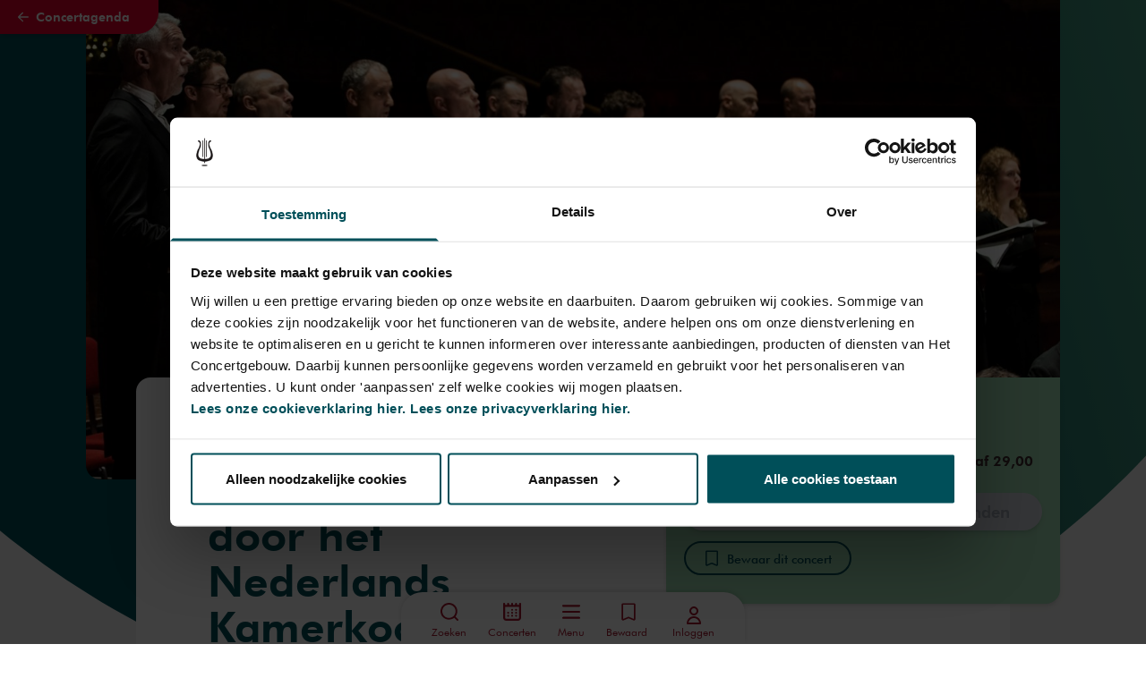

--- FILE ---
content_type: text/html; charset=utf-8
request_url: https://www.concertgebouw.nl/concerten/2612326-bachs-weihnachtsoratorium-door-het-nederlands-kamerkoor-en-concerto-koln
body_size: 91143
content:
<!doctype html>
<html data-n-head-ssr lang="nl" data-n-head="%7B%22lang%22:%7B%22ssr%22:%22nl%22%7D%7D">
  <head >
    <meta data-n-head="ssr" charset="utf-8"><meta data-n-head="ssr" name="viewport" content="width=device-width, initial-scale=1"><meta data-n-head="ssr" name="msapplication-TileColor" content="#3e2b2e"><meta data-n-head="ssr" name="theme-color" content="#fff"><meta data-n-head="ssr" name="description" content="Een uitdagende combinatie van musici in Bachs energieke oratorium: het Nederlands Kamerkoor en Concerto Köln brengen het Weihnachtsoratorium met zijn rijke en spannende contrasten naar de Grote Zaal. "><meta data-n-head="ssr" name="keywords" content=""><meta data-n-head="ssr" name="robots" content=""><meta data-n-head="ssr" name="twitter:card" content="summary_large_image"><meta data-n-head="ssr" name="twitter:url" content="https://www.concertgebouw.nl/concerten/2612326-bachs-weihnachtsoratorium-door-het-nederlands-kamerkoor-en-concerto-koln"><meta data-n-head="ssr" name="twitter:title" content="Bachs Weihnachtsoratorium door het Nederlands Kamerkoor en Concerto Köln - Het Concertgebouw"><meta data-n-head="ssr" name="twitter:description" content="Een uitdagende combinatie van musici in Bachs energieke oratorium: het Nederlands Kamerkoor en Concerto Köln brengen het Weihnachtsoratorium met zijn rijke en spannende contrasten naar de Grote Zaal. "><meta data-n-head="ssr" name="twitter:image" content="https://d35w1qwxagl33g.cloudfront.net/production/_2238x1076_crop_center-center_none/Nederlands-Kamerkoor-c-Melle-Meivogel.jpg?stamp=2310091716&amp;tag=2xl"><meta data-n-head="ssr" property="og:url" content="https://www.concertgebouw.nl/concerten/2612326-bachs-weihnachtsoratorium-door-het-nederlands-kamerkoor-en-concerto-koln"><meta data-n-head="ssr" property="og:type" content="website"><meta data-n-head="ssr" property="og:title" content="Bachs Weihnachtsoratorium door het Nederlands Kamerkoor en Concerto Köln - Het Concertgebouw"><meta data-n-head="ssr" property="og:image" content="https://d35w1qwxagl33g.cloudfront.net/production/_2238x1076_crop_center-center_none/Nederlands-Kamerkoor-c-Melle-Meivogel.jpg?stamp=2310091716&amp;tag=2xl"><meta data-n-head="ssr" property="og:image:width" content="2238"><meta data-n-head="ssr" property="og:image:height" content="1076"><meta data-n-head="ssr" property="og:description" content="Een uitdagende combinatie van musici in Bachs energieke oratorium: het Nederlands Kamerkoor en Concerto Köln brengen het Weihnachtsoratorium met zijn rijke en spannende contrasten naar de Grote Zaal. "><meta data-n-head="ssr" property="og:site_name" content="Het Concertgebouw"><meta data-n-head="ssr" property="og:locale" content="nl"><title>Bachs Weihnachtsoratorium door het Nederlands Kamerkoor en Concerto Köln - Concertgebouw - Nederlands</title><link data-n-head="ssr" rel="apple-touch-icon" sizes="180x180" href="/favicons/apple-touch-icon.png"><link data-n-head="ssr" rel="apple-mobile-web-app-title" content="Concertgebouw"><link data-n-head="ssr" rel="icon" type="image/png" sizes="32x32" href="/favicons/favicon-32x32.png"><link data-n-head="ssr" rel="icon" type="image/png" sizes="16x16" href="/favicons/favicon-16x16.png"><link data-n-head="ssr" rel="icon" type="image/png" sizes="96x96" href="/favicons/favicon-96x96.png"><link data-n-head="ssr" rel="icon" type="image/svg+xml" href="/favicons/favicon.svg"><link data-n-head="ssr" rel="icon" type="image/x-icon" href="/favicon.ico"><link data-n-head="ssr" rel="manifest" href="/favicons/site.webmanifest"><link data-n-head="ssr" rel="alternate icon" type="image/x-icon" href="/favicon.ico"><link data-n-head="ssr" rel="mask-icon" href="/favicons/safari-pinned-tab.svg" color="#a6192e"><link data-n-head="ssr" rel="home" href="https://www.concertgebouw.nl/"><link data-n-head="ssr" rel="canonical" href="https://www.concertgebouw.nl/concerten/2612326-bachs-weihnachtsoratorium-door-het-nederlands-kamerkoor-en-concerto-koln"><link data-n-head="ssr" rel="alternate" href="https://www.concertgebouw.nl/en/concerts/2612326-bachs-christmas-oratorio-with-netherlands-chamber-choir-and-concerto-koln" hreflang="x-default"><link data-n-head="ssr" rel="alternate" href="https://www.concertgebouw.nl/concerten/2612326-bachs-weihnachtsoratorium-door-het-nederlands-kamerkoor-en-concerto-koln" hreflang="nl"><link data-n-head="ssr" rel="alternate" href="https://www.concertgebouw.nl/en/concerts/2612326-bachs-christmas-oratorio-with-netherlands-chamber-choir-and-concerto-koln" hreflang="en"><script data-n-head="ssr" data-hid="gtm-script">if(!window._gtm_init){window._gtm_init=1;(function(w,n,d,m,e,p){w[d]=(w[d]==1||n[d]=='yes'||n[d]==1||n[m]==1||(w[e]&&w[e][p]&&w[e][p]()))?1:0})(window,navigator,'doNotTrack','msDoNotTrack','external','msTrackingProtectionEnabled');(function(w,d,s,l,x,y){w[x]={};w._gtm_inject=function(i){if(w.doNotTrack||w[x][i])return;w[x][i]=1;w[l]=w[l]||[];w[l].push({'gtm.start':new Date().getTime(),event:'gtm.js'});var f=d.getElementsByTagName(s)[0],j=d.createElement(s);j.async=true;j.src='https://www.googletagmanager.com/gtm.js?id='+i;f.parentNode.insertBefore(j,f);};w[y]('GTM-MKJTRLP')})(window,document,'script','dataLayer','_gtm_ids','_gtm_inject')}</script><script data-n-head="nuxt-jsonld" data-hid="nuxt-jsonld--516ab7b2" type="application/ld+json">{"@context":"http://schema.org","@type":"MusicEvent","name":"Bachs Weihnachtsoratorium door het Nederlands Kamerkoor en Concerto Köln","identifier":{"@type":"PropertyValue","propertyID":"Tix Event Identifier","value":70162},"image":["https://d35w1qwxagl33g.cloudfront.net/production/_2238x1076_crop_center-center_none/Nederlands-Kamerkoor-c-Melle-Meivogel.jpg?stamp=2310091716&tag=2xl"],"description":"<p>Een uitdagende combinatie van musici in Bachs energieke oratorium: het Nederlands Kamerkoor en Concerto Köln brengen het <em>Weihnachtsoratorium</em> met zijn rijke en spannende contrasten naar de Grote Zaal. </p>","startDate":"2023-12-12T19:30:00+01:00","endDate":"2023-12-12T22:25:00+01:00","url":"https://www.concertgebouw.nl/concerten/2612326-bachs-weihnachtsoratorium-door-het-nederlands-kamerkoor-en-concerto-koln","eventAttendanceMode":"https://schema.org/OfflineEventAttendanceMode","location":{"@type":"MusicVenue","name":"Het Concertgebouw","address":"Concertgebouwplein 10, 1071 LN Amsterdam, The Netherlands"},"offers":{"@type":"Offer","url":"https://www.concertgebouw.nl/concerten/2612326-bachs-weihnachtsoratorium-door-het-nederlands-kamerkoor-en-concerto-koln","category":"primary","price":"29.00","priceCurrency":"EUR","validFrom":"2026-01-01T00:00:00","availability":"http://schema.org/SoldOut"},"performer":[{"@type":"Person","name":"Nederlands Kamerkoor"},{"@type":"Person","name":"Concerto Köln"},{"@type":"Person","name":"Peter Dijkstra"},{"@type":"Person","name":"Ilse Eerens"},{"@type":"Person","name":"Anke Vondung"},{"@type":"Person","name":"Zachary Wilder"},{"@type":"Person","name":"Andreas Wolf"}],"workPerformed":[{"@type":"CreativeWork","name":"Weihnachtsoratorium, BWV 248"}],"organizer":{"@type":"Organization","name":"Het Concertgebouw Eigen Programmering"},"eventStatus":"https://schema.org/EventScheduled"}</script><link rel="preload" href="/_nuxt/74b5f1b.js" as="script"><link rel="preload" href="/_nuxt/b82cbfd.js" as="script"><link rel="preload" href="/_nuxt/ad4c704.js" as="script"><link rel="preload" href="/_nuxt/21bdd9e.js" as="script"><link rel="preload" href="/_nuxt/9d5c1a8.js" as="script"><link rel="preload" href="/_nuxt/8e0ea2d.js" as="script"><link rel="preload" href="/_nuxt/41b8425.js" as="script"><link rel="preload" href="/_nuxt/d4e28ee.js" as="script"><link rel="preload" href="/_nuxt/c47d933.js" as="script"><link rel="preload" href="/_nuxt/6619801.js" as="script"><link rel="preload" href="/_nuxt/3338673.js" as="script"><link rel="preload" href="/_nuxt/bde79d0.js" as="script"><link rel="preload" href="/_nuxt/3a23f51.js" as="script"><link rel="preload" href="/_nuxt/9cb8b77.js" as="script"><link rel="preload" href="/_nuxt/31a9fba.js" as="script"><link rel="preload" href="/_nuxt/85864d1.js" as="script"><link rel="preload" href="/_nuxt/b8cffa4.js" as="script"><link rel="preload" href="/_nuxt/fe1accd.js" as="script"><link rel="preload" href="/_nuxt/12799b4.js" as="script"><style data-vue-ssr-id="15ba7704:0 39402b4a:0 2bd17202:0 7d84de6a:0 372ef649:0 7f1ef9ee:0 662f3709:0 5951f2a9:0 c9d5416e:0 2eac2c0b:0 f07f8c62:0 44be6269:0 360fe05e:0 8cb5a924:0 da616fda:0 7ba72a2e:0 4d2f72ce:0 69894a4c:0 07442e6c:0 e2dce7be:0 020f615e:0 4391060e:0 53d9664a:0 151a935d:0 76be1c48:0 40e8ff56:0 24a6d894:0 3eb3ce7c:0 f4fd4c1e:0 c7a30c98:0 319a83f4:0 aa53af68:0 bfe9ab96:0 ec0bf81c:0 11d1239c:0 58a6fec0:0">/*! tailwindcss v3.4.1 | MIT License | https://tailwindcss.com*/*,:after,:before{border:0 solid #e5e7eb;box-sizing:border-box}:after,:before{--tw-content:""}:host,html{line-height:1.5;-webkit-text-size-adjust:100%;font-family:FuturaTL,Helvetica,Arial,sans-serif;font-feature-settings:normal;font-variation-settings:normal;-moz-tab-size:4;-o-tab-size:4;tab-size:4;-webkit-tap-highlight-color:transparent}body{line-height:inherit;margin:0}hr{border-top-width:1px;color:inherit;height:0}abbr:where([title]){text-decoration:underline;-webkit-text-decoration:underline dotted;text-decoration:underline dotted}h1,h2,h3,h4,h5,h6{font-size:inherit;font-weight:inherit}a{color:inherit;text-decoration:inherit}b,strong{font-weight:bolder}code,kbd,pre,samp{font-family:Azeret Mono,monospace,serif;font-feature-settings:normal;font-size:1em;font-variation-settings:normal}small{font-size:80%}sub,sup{font-size:75%;line-height:0;position:relative;vertical-align:baseline}sub{bottom:-.25em}sup{top:-.5em}table{border-collapse:collapse;border-color:inherit;text-indent:0}button,input,optgroup,select,textarea{color:inherit;font-family:inherit;font-feature-settings:inherit;font-size:100%;font-variation-settings:inherit;font-weight:inherit;line-height:inherit;margin:0;padding:0}button,select{text-transform:none}[type=button],[type=reset],[type=submit],button{-webkit-appearance:button;background-color:transparent;background-image:none}:-moz-focusring{outline:auto}:-moz-ui-invalid{box-shadow:none}progress{vertical-align:baseline}::-webkit-inner-spin-button,::-webkit-outer-spin-button{height:auto}[type=search]{-webkit-appearance:textfield;outline-offset:-2px}::-webkit-search-decoration{-webkit-appearance:none}::-webkit-file-upload-button{-webkit-appearance:button;font:inherit}summary{display:list-item}blockquote,dd,dl,figure,h1,h2,h3,h4,h5,h6,hr,p,pre{margin:0}fieldset{margin:0}fieldset,legend{padding:0}menu,ol,ul{list-style:none;margin:0;padding:0}dialog{padding:0}textarea{resize:vertical}input::-moz-placeholder,textarea::-moz-placeholder{color:#9ca3af;opacity:1}input::placeholder,textarea::placeholder{color:#9ca3af;opacity:1}[role=button],button{cursor:pointer}:disabled{cursor:default}audio,canvas,embed,iframe,img,object,svg,video{display:block;vertical-align:middle}img,video{height:auto;max-width:100%}[hidden]{display:none}@font-face{font-family:"FuturaTL";font-style:normal;font-weight:400;src:url(/_nuxt/fonts/2F59F3_1_0.beec830.woff2) format("woff2"),url(/_nuxt/fonts/2F59F3_1_0.591d1b0.woff) format("woff")}@font-face{font-family:"FuturaTL";font-style:italic;font-weight:400;src:url(/_nuxt/fonts/2F59F3_0_0.90b0308.woff2) format("woff2"),url(/_nuxt/fonts/2F59F3_0_0.e23b736.woff) format("woff")}@font-face{font-family:FuturaTL;font-style:normal;font-weight:500;src:url(/_nuxt/fonts/2F59F3_9_0.1a262dc.woff2) format("woff2"),url(/_nuxt/fonts/2F59F3_9_0.f091a1f.woff) format("woff")}@font-face{font-family:FuturaTL;font-style:italic;font-weight:500;src:url(/_nuxt/fonts/2F59F3_8_0.5a52ff3.woff2) format("woff2"),url(/_nuxt/fonts/2F59F3_8_0.be3e852.woff) format("woff")}@font-face{font-family:FuturaTL;font-style:normal;font-weight:600;src:url(/_nuxt/fonts/2F59F3_3_0.f54bd75.woff2) format("woff2"),url(/_nuxt/fonts/2F59F3_3_0.724accc.woff) format("woff")}@font-face{font-family:FuturaTL;font-style:italic;font-weight:600;src:url(/_nuxt/fonts/2F59F3_2_0.f8f32ca.woff2) format("woff2"),url(/_nuxt/fonts/2F59F3_2_0.3bf4181.woff) format("woff")}@font-face{font-family:FuturaTL;font-style:normal;font-weight:700;src:url(/_nuxt/fonts/2F59F3_6_0.c44ac31.woff2) format("woff2"),url(/_nuxt/fonts/2F59F3_6_0.d23f2b5.woff) format("woff")}@font-face{font-family:FuturaTL;font-style:italic;font-weight:700;src:url(/_nuxt/fonts/2F59F3_7_0.f73a344.woff2) format("woff2"),url(/_nuxt/fonts/2F59F3_7_0.9db6c3f.woff) format("woff")}@font-face{font-family:"Azeret Mono";font-style:normal;font-weight:600;src:local(""),url(/_nuxt/fonts/azeret-mono-v1-latin-600.2e39eec.woff2) format("woff2"),url(/_nuxt/fonts/azeret-mono-v1-latin-600.abe977a.woff) format("woff")}html{scroll-behavior:smooth;scroll-padding-top:5rem}*,:after,:before{--tw-border-spacing-x:0;--tw-border-spacing-y:0;--tw-translate-x:0;--tw-translate-y:0;--tw-rotate:0;--tw-skew-x:0;--tw-skew-y:0;--tw-scale-x:1;--tw-scale-y:1;--tw-pan-x: ;--tw-pan-y: ;--tw-pinch-zoom: ;--tw-scroll-snap-strictness:proximity;--tw-gradient-from-position: ;--tw-gradient-via-position: ;--tw-gradient-to-position: ;--tw-ordinal: ;--tw-slashed-zero: ;--tw-numeric-figure: ;--tw-numeric-spacing: ;--tw-numeric-fraction: ;--tw-ring-inset: ;--tw-ring-offset-width:0px;--tw-ring-offset-color:#fff;--tw-ring-color:rgba(59,130,246,.5);--tw-ring-offset-shadow:0 0 transparent;--tw-ring-shadow:0 0 transparent;--tw-shadow:0 0 transparent;--tw-shadow-colored:0 0 transparent;--tw-blur: ;--tw-brightness: ;--tw-contrast: ;--tw-grayscale: ;--tw-hue-rotate: ;--tw-invert: ;--tw-saturate: ;--tw-sepia: ;--tw-drop-shadow: ;--tw-backdrop-blur: ;--tw-backdrop-brightness: ;--tw-backdrop-contrast: ;--tw-backdrop-grayscale: ;--tw-backdrop-hue-rotate: ;--tw-backdrop-invert: ;--tw-backdrop-opacity: ;--tw-backdrop-saturate: ;--tw-backdrop-sepia: }::backdrop{--tw-border-spacing-x:0;--tw-border-spacing-y:0;--tw-translate-x:0;--tw-translate-y:0;--tw-rotate:0;--tw-skew-x:0;--tw-skew-y:0;--tw-scale-x:1;--tw-scale-y:1;--tw-pan-x: ;--tw-pan-y: ;--tw-pinch-zoom: ;--tw-scroll-snap-strictness:proximity;--tw-gradient-from-position: ;--tw-gradient-via-position: ;--tw-gradient-to-position: ;--tw-ordinal: ;--tw-slashed-zero: ;--tw-numeric-figure: ;--tw-numeric-spacing: ;--tw-numeric-fraction: ;--tw-ring-inset: ;--tw-ring-offset-width:0px;--tw-ring-offset-color:#fff;--tw-ring-color:rgba(59,130,246,.5);--tw-ring-offset-shadow:0 0 transparent;--tw-ring-shadow:0 0 transparent;--tw-shadow:0 0 transparent;--tw-shadow-colored:0 0 transparent;--tw-blur: ;--tw-brightness: ;--tw-contrast: ;--tw-grayscale: ;--tw-hue-rotate: ;--tw-invert: ;--tw-saturate: ;--tw-sepia: ;--tw-drop-shadow: ;--tw-backdrop-blur: ;--tw-backdrop-brightness: ;--tw-backdrop-contrast: ;--tw-backdrop-grayscale: ;--tw-backdrop-hue-rotate: ;--tw-backdrop-invert: ;--tw-backdrop-opacity: ;--tw-backdrop-saturate: ;--tw-backdrop-sepia: }.container{width:100%}@media (min-width:640px){.container{max-width:640px}}@media (min-width:768px){.container{max-width:768px}}@media (min-width:1024px){.container{max-width:1024px}}@media (min-width:1280px){.container{max-width:1280px}}@media (min-width:1750px){.container{max-width:1750px}}.aspect-h-9{--tw-aspect-h:9}.aspect-w-16{padding-bottom:calc(var(--tw-aspect-h)/var(--tw-aspect-w)*100%);position:relative;--tw-aspect-w:16}.aspect-w-16>*{bottom:0;height:100%;left:0;position:absolute;right:0;top:0;width:100%}.prose{color:var(--tw-prose-body);max-width:65ch}.prose :where(p):not(:where([class~=not-prose],[class~=not-prose] *)){margin-bottom:1.25em;margin-top:1.25em}.prose :where([class~=lead]):not(:where([class~=not-prose],[class~=not-prose] *)){color:var(--tw-prose-lead);font-size:1.25em;line-height:1.6;margin-bottom:1.2em;margin-top:1.2em}.prose :where(a):not(:where([class~=not-prose],[class~=not-prose] *)){color:var(--tw-prose-links);font-weight:500;-webkit-text-decoration:underline;text-decoration:underline}.prose :where(strong):not(:where([class~=not-prose],[class~=not-prose] *)){color:var(--tw-prose-bold);font-weight:600}.prose :where(a strong):not(:where([class~=not-prose],[class~=not-prose] *)){color:inherit}.prose :where(blockquote strong):not(:where([class~=not-prose],[class~=not-prose] *)){color:inherit}.prose :where(thead th strong):not(:where([class~=not-prose],[class~=not-prose] *)){color:inherit}.prose :where(ol):not(:where([class~=not-prose],[class~=not-prose] *)){list-style-type:decimal;margin-bottom:1.25em;margin-top:1.25em;padding-left:1.625em}.prose :where(ol[type=A]):not(:where([class~=not-prose],[class~=not-prose] *)){list-style-type:upper-alpha}.prose :where(ol[type=a]):not(:where([class~=not-prose],[class~=not-prose] *)){list-style-type:lower-alpha}.prose :where(ol[type=A s]):not(:where([class~=not-prose],[class~=not-prose] *)){list-style-type:upper-alpha}.prose :where(ol[type=a s]):not(:where([class~=not-prose],[class~=not-prose] *)){list-style-type:lower-alpha}.prose :where(ol[type=I]):not(:where([class~=not-prose],[class~=not-prose] *)){list-style-type:upper-roman}.prose :where(ol[type=i]):not(:where([class~=not-prose],[class~=not-prose] *)){list-style-type:lower-roman}.prose :where(ol[type=I s]):not(:where([class~=not-prose],[class~=not-prose] *)){list-style-type:upper-roman}.prose :where(ol[type=i s]):not(:where([class~=not-prose],[class~=not-prose] *)){list-style-type:lower-roman}.prose :where(ol[type="1"]):not(:where([class~=not-prose],[class~=not-prose] *)){list-style-type:decimal}.prose :where(ul):not(:where([class~=not-prose],[class~=not-prose] *)){list-style-type:disc;margin-bottom:1.25em;margin-top:1.25em;padding-left:1.625em}.prose :where(ol>li):not(:where([class~=not-prose],[class~=not-prose] *))::marker{color:var(--tw-prose-counters);font-weight:400}.prose :where(ul>li):not(:where([class~=not-prose],[class~=not-prose] *))::marker{color:var(--tw-prose-bullets)}.prose :where(dt):not(:where([class~=not-prose],[class~=not-prose] *)){color:var(--tw-prose-headings);font-weight:600;margin-top:1.25em}.prose :where(hr):not(:where([class~=not-prose],[class~=not-prose] *)){border-color:var(--tw-prose-hr);border-top-width:1px;margin-bottom:3em;margin-top:3em}.prose :where(blockquote):not(:where([class~=not-prose],[class~=not-prose] *)){border-left-color:var(--tw-prose-quote-borders);border-left-width:.25rem;color:var(--tw-prose-quotes);font-style:italic;font-weight:500;margin-bottom:1.6em;margin-top:1.6em;padding-left:1em;quotes:"\201C""\201D""\2018""\2019"}.prose :where(blockquote p:first-of-type):not(:where([class~=not-prose],[class~=not-prose] *)):before{content:open-quote}.prose :where(blockquote p:last-of-type):not(:where([class~=not-prose],[class~=not-prose] *)):after{content:close-quote}.prose :where(h1):not(:where([class~=not-prose],[class~=not-prose] *)){color:var(--tw-prose-headings);font-size:2.25em;font-weight:800;line-height:1.1111111;margin-bottom:.8888889em;margin-top:0}.prose :where(h1 strong):not(:where([class~=not-prose],[class~=not-prose] *)){color:inherit;font-weight:900}.prose :where(h2):not(:where([class~=not-prose],[class~=not-prose] *)){color:var(--tw-prose-headings);font-size:1.5em;font-weight:700;line-height:1.3333333;margin-bottom:1em;margin-top:2em}.prose :where(h2 strong):not(:where([class~=not-prose],[class~=not-prose] *)){color:inherit;font-weight:800}.prose :where(h3):not(:where([class~=not-prose],[class~=not-prose] *)){color:var(--tw-prose-headings);font-size:1.25em;font-weight:600;line-height:1.6;margin-bottom:.6em;margin-top:1.6em}.prose :where(h3 strong):not(:where([class~=not-prose],[class~=not-prose] *)){color:inherit;font-weight:700}.prose :where(h4):not(:where([class~=not-prose],[class~=not-prose] *)){color:var(--tw-prose-headings);font-weight:600;line-height:1.5;margin-bottom:.5em;margin-top:1.5em}.prose :where(h4 strong):not(:where([class~=not-prose],[class~=not-prose] *)){color:inherit;font-weight:700}.prose :where(img):not(:where([class~=not-prose],[class~=not-prose] *)){margin-bottom:2em;margin-top:2em}.prose :where(picture):not(:where([class~=not-prose],[class~=not-prose] *)){display:block;margin-bottom:2em;margin-top:2em}.prose :where(kbd):not(:where([class~=not-prose],[class~=not-prose] *)){border-radius:.3125rem;box-shadow:0 0 0 1px rgb(var(--tw-prose-kbd-shadows)/10%),0 3px 0 rgb(var(--tw-prose-kbd-shadows)/10%);color:var(--tw-prose-kbd);font-family:inherit;font-size:.875em;font-weight:500;padding:.1875em .375em}.prose :where(code):not(:where([class~=not-prose],[class~=not-prose] *)){color:var(--tw-prose-code);font-size:.875em;font-weight:600}.prose :where(code):not(:where([class~=not-prose],[class~=not-prose] *)):before{content:"`"}.prose :where(code):not(:where([class~=not-prose],[class~=not-prose] *)):after{content:"`"}.prose :where(a code):not(:where([class~=not-prose],[class~=not-prose] *)){color:inherit}.prose :where(h1 code):not(:where([class~=not-prose],[class~=not-prose] *)){color:inherit}.prose :where(h2 code):not(:where([class~=not-prose],[class~=not-prose] *)){color:inherit;font-size:.875em}.prose :where(h3 code):not(:where([class~=not-prose],[class~=not-prose] *)){color:inherit;font-size:.9em}.prose :where(h4 code):not(:where([class~=not-prose],[class~=not-prose] *)){color:inherit}.prose :where(blockquote code):not(:where([class~=not-prose],[class~=not-prose] *)){color:inherit}.prose :where(thead th code):not(:where([class~=not-prose],[class~=not-prose] *)){color:inherit}.prose :where(pre):not(:where([class~=not-prose],[class~=not-prose] *)){background-color:var(--tw-prose-pre-bg);border-radius:.375rem;color:var(--tw-prose-pre-code);font-size:.875em;font-weight:400;line-height:1.7142857;margin-bottom:1.7142857em;margin-top:1.7142857em;overflow-x:auto;padding:.8571429em 1.1428571em}.prose :where(pre code):not(:where([class~=not-prose],[class~=not-prose] *)){background-color:transparent;border-radius:0;border-width:0;color:inherit;font-family:inherit;font-size:inherit;font-weight:inherit;line-height:inherit;padding:0}.prose :where(pre code):not(:where([class~=not-prose],[class~=not-prose] *)):before{content:none}.prose :where(pre code):not(:where([class~=not-prose],[class~=not-prose] *)):after{content:none}.prose :where(table):not(:where([class~=not-prose],[class~=not-prose] *)){font-size:.875em;line-height:1.7142857;margin-bottom:2em;margin-top:2em;table-layout:auto;text-align:left;width:100%}.prose :where(thead):not(:where([class~=not-prose],[class~=not-prose] *)){border-bottom-color:var(--tw-prose-th-borders);border-bottom-width:1px}.prose :where(thead th):not(:where([class~=not-prose],[class~=not-prose] *)){color:var(--tw-prose-headings);font-weight:600;padding-bottom:.5714286em;padding-left:.5714286em;padding-right:.5714286em;vertical-align:bottom}.prose :where(tbody tr):not(:where([class~=not-prose],[class~=not-prose] *)){border-bottom-color:var(--tw-prose-td-borders);border-bottom-width:1px}.prose :where(tbody tr:last-child):not(:where([class~=not-prose],[class~=not-prose] *)){border-bottom-width:0}.prose :where(tbody td):not(:where([class~=not-prose],[class~=not-prose] *)){vertical-align:baseline}.prose :where(tfoot):not(:where([class~=not-prose],[class~=not-prose] *)){border-top-color:var(--tw-prose-th-borders);border-top-width:1px}.prose :where(tfoot td):not(:where([class~=not-prose],[class~=not-prose] *)){vertical-align:top}.prose :where(figure>*):not(:where([class~=not-prose],[class~=not-prose] *)){margin-bottom:0;margin-top:0}.prose :where(figcaption):not(:where([class~=not-prose],[class~=not-prose] *)){color:var(--tw-prose-captions);font-size:.875em;line-height:1.4285714;margin-top:.8571429em}.prose{--tw-prose-body:#374151;--tw-prose-headings:#111827;--tw-prose-lead:#4b5563;--tw-prose-links:#111827;--tw-prose-bold:#111827;--tw-prose-counters:#6b7280;--tw-prose-bullets:#d1d5db;--tw-prose-hr:#e5e7eb;--tw-prose-quotes:#111827;--tw-prose-quote-borders:#e5e7eb;--tw-prose-captions:#6b7280;--tw-prose-kbd:#111827;--tw-prose-kbd-shadows:17 24 39;--tw-prose-code:#111827;--tw-prose-pre-code:#e5e7eb;--tw-prose-pre-bg:#1f2937;--tw-prose-th-borders:#d1d5db;--tw-prose-td-borders:#e5e7eb;--tw-prose-invert-body:#d1d5db;--tw-prose-invert-headings:#fff;--tw-prose-invert-lead:#9ca3af;--tw-prose-invert-links:#fff;--tw-prose-invert-bold:#fff;--tw-prose-invert-counters:#9ca3af;--tw-prose-invert-bullets:#4b5563;--tw-prose-invert-hr:#374151;--tw-prose-invert-quotes:#f3f4f6;--tw-prose-invert-quote-borders:#374151;--tw-prose-invert-captions:#9ca3af;--tw-prose-invert-kbd:#fff;--tw-prose-invert-kbd-shadows:255 255 255;--tw-prose-invert-code:#fff;--tw-prose-invert-pre-code:#d1d5db;--tw-prose-invert-pre-bg:rgba(0,0,0,.5);--tw-prose-invert-th-borders:#4b5563;--tw-prose-invert-td-borders:#374151;font-size:1rem;line-height:1.75}.prose :where(picture>img):not(:where([class~=not-prose],[class~=not-prose] *)){margin-bottom:0;margin-top:0}.prose :where(video):not(:where([class~=not-prose],[class~=not-prose] *)){margin-bottom:2em;margin-top:2em}.prose :where(li):not(:where([class~=not-prose],[class~=not-prose] *)){margin-bottom:.5em;margin-top:.5em}.prose :where(ol>li):not(:where([class~=not-prose],[class~=not-prose] *)){padding-left:.375em}.prose :where(ul>li):not(:where([class~=not-prose],[class~=not-prose] *)){padding-left:.375em}.prose :where(.prose>ul>li p):not(:where([class~=not-prose],[class~=not-prose] *)){margin-bottom:.75em;margin-top:.75em}.prose :where(.prose>ul>li>:first-child):not(:where([class~=not-prose],[class~=not-prose] *)){margin-top:1.25em}.prose :where(.prose>ul>li>:last-child):not(:where([class~=not-prose],[class~=not-prose] *)){margin-bottom:1.25em}.prose :where(.prose>ol>li>:first-child):not(:where([class~=not-prose],[class~=not-prose] *)){margin-top:1.25em}.prose :where(.prose>ol>li>:last-child):not(:where([class~=not-prose],[class~=not-prose] *)){margin-bottom:1.25em}.prose :where(ul ul,ul ol,ol ul,ol ol):not(:where([class~=not-prose],[class~=not-prose] *)){margin-bottom:.75em;margin-top:.75em}.prose :where(dl):not(:where([class~=not-prose],[class~=not-prose] *)){margin-bottom:1.25em;margin-top:1.25em}.prose :where(dd):not(:where([class~=not-prose],[class~=not-prose] *)){margin-top:.5em;padding-left:1.625em}.prose :where(hr+*):not(:where([class~=not-prose],[class~=not-prose] *)){margin-top:0}.prose :where(h2+*):not(:where([class~=not-prose],[class~=not-prose] *)){margin-top:0}.prose :where(h3+*):not(:where([class~=not-prose],[class~=not-prose] *)){margin-top:0}.prose :where(h4+*):not(:where([class~=not-prose],[class~=not-prose] *)){margin-top:0}.prose :where(thead th:first-child):not(:where([class~=not-prose],[class~=not-prose] *)){padding-left:0}.prose :where(thead th:last-child):not(:where([class~=not-prose],[class~=not-prose] *)){padding-right:0}.prose :where(tbody td,tfoot td):not(:where([class~=not-prose],[class~=not-prose] *)){padding:.5714286em}.prose :where(tbody td:first-child,tfoot td:first-child):not(:where([class~=not-prose],[class~=not-prose] *)){padding-left:0}.prose :where(tbody td:last-child,tfoot td:last-child):not(:where([class~=not-prose],[class~=not-prose] *)){padding-right:0}.prose :where(figure):not(:where([class~=not-prose],[class~=not-prose] *)){margin-bottom:2em;margin-top:2em}.prose :where(.prose>:first-child):not(:where([class~=not-prose],[class~=not-prose] *)){margin-top:0}.prose :where(.prose>:last-child):not(:where([class~=not-prose],[class~=not-prose] *)){margin-bottom:0}.pointer-events-none{pointer-events:none}.pointer-events-auto{pointer-events:auto}.visible{visibility:visible}.invisible{visibility:hidden}.fixed{position:fixed}.absolute{position:absolute}.relative{position:relative}.sticky{position:sticky}.inset-0{bottom:0;left:0;right:0;top:0}.-top-6{top:-1.5rem}.bottom-0{bottom:0}.bottom-\[-3px\]{bottom:-3px}.left-0{left:0}.left-1\/2,.left-2\/4{left:50%}.left-4{left:1rem}.left-80{left:20rem}.right-0{right:0}.right-4{right:1rem}.right-\[-3px\]{right:-3px}.right-\[36px\]{right:36px}.right-auto{right:auto}.top-0{top:0}.top-1{top:.25rem}.top-1\/2{top:50%}.top-11{top:2.75rem}.top-20{top:5rem}.top-4{top:1rem}.top-\[-4rem\]{top:-4rem}.top-\[136px\]{top:136px}.top-\[45\%\]{top:45%}.top-auto{top:auto}.z-0{z-index:0}.z-10{z-index:10}.z-20{z-index:20}.z-30{z-index:30}.z-40{z-index:40}.z-50{z-index:50}.z-\[1\]{z-index:1}.z-\[999\]{z-index:999}.order-1{order:1}.order-2{order:2}.order-3{order:3}.order-4{order:4}.order-5{order:5}.col-span-1{grid-column:span 1/span 1}.col-span-10{grid-column:span 10/span 10}.col-span-12{grid-column:span 12/span 12}.col-span-2{grid-column:span 2/span 2}.col-span-4{grid-column:span 4/span 4}.col-span-5{grid-column:span 5/span 5}.col-span-6{grid-column:span 6/span 6}.col-span-8{grid-column:span 8/span 8}.col-span-full{grid-column:1/-1}.col-start-1{grid-column-start:1}.col-start-12{grid-column-start:12}.col-start-2{grid-column-start:2}.col-start-3{grid-column-start:3}.col-end-11{grid-column-end:11}.col-end-12{grid-column-end:12}.\!row-span-2{grid-row:span 2/span 2!important}.row-span-1{grid-row:span 1/span 1}.row-span-full{grid-row:1/-1}.row-start-1{grid-row-start:1}.row-start-2{grid-row-start:2}.row-start-3{grid-row-start:3}.row-start-4{grid-row-start:4}.row-start-5{grid-row-start:5}.row-start-6{grid-row-start:6}.row-start-7{grid-row-start:7}.row-end-2{grid-row-end:2}.row-end-3{grid-row-end:3}.row-end-4{grid-row-end:4}.row-end-6{grid-row-end:6}.row-end-8{grid-row-end:8}.float-right{float:right}.float-left{float:left}.\!m-0{margin:0!important}.m-2{margin:.5rem}.m-6{margin:1.5rem}.m-8{margin:2rem}.m-auto{margin:auto}.-mx-4{margin-left:-1rem;margin-right:-1rem}.mx-0{margin-left:0;margin-right:0}.mx-2{margin-left:.5rem;margin-right:.5rem}.mx-3{margin-left:.75rem;margin-right:.75rem}.mx-4{margin-left:1rem;margin-right:1rem}.mx-6{margin-left:1.5rem;margin-right:1.5rem}.mx-auto{margin-left:auto;margin-right:auto}.my-1{margin-bottom:.25rem;margin-top:.25rem}.my-2{margin-bottom:.5rem;margin-top:.5rem}.my-3{margin-bottom:.75rem;margin-top:.75rem}.my-4{margin-bottom:1rem;margin-top:1rem}.my-5{margin-bottom:1.25rem;margin-top:1.25rem}.my-6{margin-bottom:1.5rem;margin-top:1.5rem}.my-8{margin-bottom:2rem;margin-top:2rem}.-mb-12{margin-bottom:-3rem}.-mb-2{margin-bottom:-.5rem}.-mb-4{margin-bottom:-1rem}.-mr-3{margin-right:-.75rem}.-mr-4{margin-right:-1rem}.-mt-2{margin-top:-.5rem}.-mt-4{margin-top:-1rem}.mb-0{margin-bottom:0}.mb-1{margin-bottom:.25rem}.mb-10{margin-bottom:2.5rem}.mb-12{margin-bottom:3rem}.mb-16{margin-bottom:4rem}.mb-2{margin-bottom:.5rem}.mb-20{margin-bottom:5rem}.mb-3{margin-bottom:.75rem}.mb-32{margin-bottom:8rem}.mb-4{margin-bottom:1rem}.mb-5{margin-bottom:1.25rem}.mb-6{margin-bottom:1.5rem}.mb-8{margin-bottom:2rem}.ml-1{margin-left:.25rem}.ml-10{margin-left:2.5rem}.ml-2{margin-left:.5rem}.ml-3{margin-left:.75rem}.ml-4{margin-left:1rem}.ml-5{margin-left:1.25rem}.ml-8{margin-left:2rem}.ml-auto{margin-left:auto}.mr-1{margin-right:.25rem}.mr-10{margin-right:2.5rem}.mr-12{margin-right:3rem}.mr-16{margin-right:4rem}.mr-2{margin-right:.5rem}.mr-3{margin-right:.75rem}.mr-4{margin-right:1rem}.mr-5{margin-right:1.25rem}.mr-6{margin-right:1.5rem}.mr-8{margin-right:2rem}.mr-\[1\.4rem\]{margin-right:1.4rem}.mr-auto{margin-right:auto}.mt-0{margin-top:0}.mt-1{margin-top:.25rem}.mt-1\.5{margin-top:.375rem}.mt-10{margin-top:2.5rem}.mt-12{margin-top:3rem}.mt-14{margin-top:3.5rem}.mt-2{margin-top:.5rem}.mt-20{margin-top:5rem}.mt-3{margin-top:.75rem}.mt-4{margin-top:1rem}.mt-5{margin-top:1.25rem}.mt-6{margin-top:1.5rem}.mt-8{margin-top:2rem}.mt-auto{margin-top:auto}.block{display:block}.inline-block{display:inline-block}.inline{display:inline}.flex{display:flex}.inline-flex{display:inline-flex}.table{display:table}.table-cell{display:table-cell}.grid{display:grid}.hidden{display:none}.aspect-16\/9{aspect-ratio:16/9}.aspect-\[4\/5\]{aspect-ratio:4/5}.h-0{height:0}.h-1{height:.25rem}.h-10{height:2.5rem}.h-12{height:3rem}.h-14{height:3.5rem}.h-16{height:4rem}.h-2{height:.5rem}.h-20{height:5rem}.h-24{height:6rem}.h-3{height:.75rem}.h-3\.5{height:.875rem}.h-4{height:1rem}.h-5{height:1.25rem}.h-6{height:1.5rem}.h-7{height:1.75rem}.h-8{height:2rem}.h-9{height:2.25rem}.h-\[0\.5rem\]{height:.5rem}.h-\[100vh\]{height:100vh}.h-\[18px\]{height:18px}.h-\[39px\]{height:39px}.h-\[41\.9vw\]{height:41.9vw}.h-\[46px\]{height:46px}.h-\[48px\]{height:48px}.h-\[504px\]{height:504px}.h-\[50px\]{height:50px}.h-\[74px\]{height:74px}.h-\[77px\]{height:77px}.h-\[calc\(100vh-136px\)\]{height:calc(100vh - 136px)}.h-\[calc\(100vh-58px\)\]{height:calc(100vh - 58px)}.h-\[calc\(50\%-30px\)\]{height:calc(50% - 30px)}.h-auto{height:auto}.h-full{height:100%}.h-screen{height:100vh}.max-h-8{max-height:2rem}.max-h-\[calc\(100vh\*0\.8\)\]{max-height:80vh}.min-h-12{min-height:3rem}.min-h-14{min-height:3.5rem}.min-h-20{min-height:5rem}.min-h-40{min-height:10rem}.min-h-\[calc\(100vh-67px\)\]{min-height:calc(100vh - 67px)}.\!w-1\/5{width:20%!important}.w-10{width:2.5rem}.w-12{width:3rem}.w-14{width:3.5rem}.w-16{width:4rem}.w-2{width:.5rem}.w-2\/12{width:16.666667%}.w-2\/3{width:66.666667%}.w-20{width:5rem}.w-24{width:6rem}.w-3{width:.75rem}.w-3\.5{width:.875rem}.w-3\/4{width:75%}.w-3\/5{width:60%}.w-32{width:8rem}.w-4{width:1rem}.w-48{width:12rem}.w-5{width:1.25rem}.w-6{width:1.5rem}.w-72{width:18rem}.w-8{width:2rem}.w-96{width:24rem}.w-\[150px\]{width:150px}.w-\[18px\]{width:18px}.w-\[25\%\]{width:25%}.w-\[283px\]{width:283px}.w-\[40px\]{width:40px}.w-\[46px\]{width:46px}.w-\[50px\]{width:50px}.w-\[74px\]{width:74px}.w-\[77px\]{width:77px}.w-\[90\%\]{width:90%}.w-\[90px\]{width:90px}.w-\[var\(--th-width\)\]{width:var(--th-width)}.w-fit{width:-moz-fit-content;width:fit-content}.w-full{width:100%}.w-max{width:-moz-max-content;width:max-content}.w-screen{width:100vw}.max-w-3\/4{max-width:75%}.max-w-4xl{max-width:56rem}.max-w-\[180px\]{max-width:180px}.max-w-\[730px\]{max-width:730px}.max-w-\[80\%\]{max-width:80%}.max-w-none{max-width:none}.max-w-xs{max-width:20rem}.flex-1{flex:1 1 0%}.flex-auto{flex:1 1 auto}.shrink{flex-shrink:1}.shrink-0{flex-shrink:0}.flex-grow,.grow{flex-grow:1}.basis-0{flex-basis:0px}.basis-1\/4{flex-basis:25%}.basis-full{flex-basis:100%}.origin-center{transform-origin:center}.-translate-x-1\/2{--tw-translate-x:-50%;transform:translate(-50%,var(--tw-translate-y)) rotate(var(--tw-rotate)) skewX(var(--tw-skew-x)) skewY(var(--tw-skew-y)) scaleX(var(--tw-scale-x)) scaleY(var(--tw-scale-y));transform:translate(var(--tw-translate-x),var(--tw-translate-y)) rotate(var(--tw-rotate)) skewX(var(--tw-skew-x)) skewY(var(--tw-skew-y)) scaleX(var(--tw-scale-x)) scaleY(var(--tw-scale-y))}.-translate-y-1\/2{--tw-translate-y:-50%;transform:translate(var(--tw-translate-x),-50%) rotate(var(--tw-rotate)) skewX(var(--tw-skew-x)) skewY(var(--tw-skew-y)) scaleX(var(--tw-scale-x)) scaleY(var(--tw-scale-y));transform:translate(var(--tw-translate-x),var(--tw-translate-y)) rotate(var(--tw-rotate)) skewX(var(--tw-skew-x)) skewY(var(--tw-skew-y)) scaleX(var(--tw-scale-x)) scaleY(var(--tw-scale-y))}.translate-x-\[-50\%\]{--tw-translate-x:-50%;transform:translate(-50%,var(--tw-translate-y)) rotate(var(--tw-rotate)) skewX(var(--tw-skew-x)) skewY(var(--tw-skew-y)) scaleX(var(--tw-scale-x)) scaleY(var(--tw-scale-y));transform:translate(var(--tw-translate-x),var(--tw-translate-y)) rotate(var(--tw-rotate)) skewX(var(--tw-skew-x)) skewY(var(--tw-skew-y)) scaleX(var(--tw-scale-x)) scaleY(var(--tw-scale-y))}.translate-y-1{--tw-translate-y:0.25rem;transform:translate(var(--tw-translate-x),.25rem) rotate(var(--tw-rotate)) skewX(var(--tw-skew-x)) skewY(var(--tw-skew-y)) scaleX(var(--tw-scale-x)) scaleY(var(--tw-scale-y));transform:translate(var(--tw-translate-x),var(--tw-translate-y)) rotate(var(--tw-rotate)) skewX(var(--tw-skew-x)) skewY(var(--tw-skew-y)) scaleX(var(--tw-scale-x)) scaleY(var(--tw-scale-y))}.rotate-180{--tw-rotate:180deg;transform:translate(var(--tw-translate-x),var(--tw-translate-y)) rotate(180deg) skewX(var(--tw-skew-x)) skewY(var(--tw-skew-y)) scaleX(var(--tw-scale-x)) scaleY(var(--tw-scale-y));transform:translate(var(--tw-translate-x),var(--tw-translate-y)) rotate(var(--tw-rotate)) skewX(var(--tw-skew-x)) skewY(var(--tw-skew-y)) scaleX(var(--tw-scale-x)) scaleY(var(--tw-scale-y))}.scale-110{--tw-scale-x:1.1;--tw-scale-y:1.1;transform:translate(var(--tw-translate-x),var(--tw-translate-y)) rotate(var(--tw-rotate)) skewX(var(--tw-skew-x)) skewY(var(--tw-skew-y)) scaleX(1.1) scaleY(1.1);transform:translate(var(--tw-translate-x),var(--tw-translate-y)) rotate(var(--tw-rotate)) skewX(var(--tw-skew-x)) skewY(var(--tw-skew-y)) scaleX(var(--tw-scale-x)) scaleY(var(--tw-scale-y))}.scale-95{--tw-scale-x:.95;--tw-scale-y:.95;transform:translate(var(--tw-translate-x),var(--tw-translate-y)) rotate(var(--tw-rotate)) skewX(var(--tw-skew-x)) skewY(var(--tw-skew-y)) scaleX(.95) scaleY(.95)}.scale-95,.transform{transform:translate(var(--tw-translate-x),var(--tw-translate-y)) rotate(var(--tw-rotate)) skewX(var(--tw-skew-x)) skewY(var(--tw-skew-y)) scaleX(var(--tw-scale-x)) scaleY(var(--tw-scale-y))}.cursor-default{cursor:default}.cursor-pointer{cursor:pointer}.select-none{-webkit-user-select:none;-moz-user-select:none;user-select:none}.resize{resize:both}.list-inside{list-style-position:inside}.list-none{list-style-type:none}.columns-2{-moz-columns:2;column-count:2}.grid-cols-1{grid-template-columns:repeat(1,minmax(0,1fr))}.grid-cols-12{grid-template-columns:repeat(12,minmax(0,1fr))}.grid-cols-2{grid-template-columns:repeat(2,minmax(0,1fr))}.grid-cols-3{grid-template-columns:repeat(3,minmax(0,1fr))}.grid-cols-4{grid-template-columns:repeat(4,minmax(0,1fr))}.grid-cols-5{grid-template-columns:repeat(5,minmax(0,1fr))}.grid-cols-6{grid-template-columns:repeat(6,minmax(0,1fr))}.flex-row{flex-direction:row}.flex-col{flex-direction:column}.flex-wrap{flex-wrap:wrap}.flex-nowrap{flex-wrap:nowrap}.content-center{align-content:center}.content-end{align-content:flex-end}.items-start{align-items:flex-start}.items-end{align-items:flex-end}.items-center{align-items:center}.items-stretch{align-items:stretch}.justify-start{justify-content:flex-start}.justify-end{justify-content:flex-end}.justify-center{justify-content:center}.justify-between{justify-content:space-between}.justify-items-center{justify-items:center}.gap-0{gap:0}.gap-1{gap:.25rem}.gap-10{gap:2.5rem}.gap-2{gap:.5rem}.gap-3{gap:.75rem}.gap-4{gap:1rem}.gap-5{gap:1.25rem}.gap-6{gap:1.5rem}.gap-8{gap:2rem}.gap-\[10px\]{gap:10px}.gap-x-0{-moz-column-gap:0;column-gap:0}.gap-x-1{-moz-column-gap:.25rem;column-gap:.25rem}.gap-x-16{-moz-column-gap:4rem;column-gap:4rem}.gap-x-2{-moz-column-gap:.5rem;column-gap:.5rem}.gap-x-4{-moz-column-gap:1rem;column-gap:1rem}.gap-x-6{-moz-column-gap:1.5rem;column-gap:1.5rem}.gap-x-8{-moz-column-gap:2rem;column-gap:2rem}.gap-y-10{row-gap:2.5rem}.gap-y-16{row-gap:4rem}.gap-y-3{row-gap:.75rem}.gap-y-4{row-gap:1rem}.gap-y-6{row-gap:1.5rem}.gap-y-8{row-gap:2rem}.self-end{align-self:flex-end}.self-center{align-self:center}.self-stretch{align-self:stretch}.overflow-auto{overflow:auto}.overflow-hidden{overflow:hidden}.overflow-scroll{overflow:scroll}.overflow-y-auto{overflow-y:auto}.overflow-x-hidden{overflow-x:hidden}.overflow-y-scroll{overflow-y:scroll}.truncate{overflow:hidden;text-overflow:ellipsis;white-space:nowrap}.rounded{border-radius:.25rem}.rounded-2xl{border-radius:1rem}.rounded-3xl{border-radius:1.5rem}.rounded-\[1\.6rem\]{border-radius:1.6rem}.rounded-\[20px\]{border-radius:20px}.rounded-full{border-radius:9999px}.rounded-lg{border-radius:.5rem}.rounded-md{border-radius:.375rem}.rounded-none{border-radius:0}.rounded-xl{border-radius:.75rem}.rounded-b-2xl{border-bottom-left-radius:1rem;border-bottom-right-radius:1rem}.rounded-b-3xl{border-bottom-left-radius:1.5rem;border-bottom-right-radius:1.5rem}.rounded-l-none{border-bottom-left-radius:0;border-top-left-radius:0}.rounded-r-\[20px\]{border-bottom-right-radius:20px;border-top-right-radius:20px}.rounded-t-2xl{border-top-left-radius:1rem;border-top-right-radius:1rem}.rounded-t-3xl{border-top-left-radius:1.5rem;border-top-right-radius:1.5rem}.rounded-t-lg{border-top-left-radius:.5rem;border-top-right-radius:.5rem}.rounded-bl-2xl{border-bottom-left-radius:1rem}.rounded-bl-3xl{border-bottom-left-radius:1.5rem}.rounded-br-2xl{border-bottom-right-radius:1rem}.rounded-br-3xl{border-bottom-right-radius:1.5rem}.rounded-tl-2xl{border-top-left-radius:1rem}.rounded-tl-3xl{border-top-left-radius:1.5rem}.rounded-tl-none{border-top-left-radius:0}.rounded-tr-2xl{border-top-right-radius:1rem}.rounded-tr-3xl{border-top-right-radius:1.5rem}.rounded-tr-none{border-top-right-radius:0}.rounded-tr-xl{border-top-right-radius:.75rem}.border{border-width:1px}.border-0{border-width:0}.border-2{border-width:2px}.border-4{border-width:4px}.border-x-0{border-left-width:0;border-right-width:0}.border-y{border-top-width:1px}.border-b,.border-y{border-bottom-width:1px}.border-b-0{border-bottom-width:0}.border-b-2{border-bottom-width:2px}.border-b-4{border-bottom-width:4px}.border-l{border-left-width:1px}.border-l-0{border-left-width:0}.border-l-2{border-left-width:2px}.border-r{border-right-width:1px}.border-r-0{border-right-width:0}.border-t{border-top-width:1px}.border-t-0{border-top-width:0}.border-t-2{border-top-width:2px}.border-solid{border-style:solid}.border-none{border-style:none}.border-app-price-rank-1{--tw-border-opacity:1;border-color:#3d85c6}@supports (color:rgb(0 0 0/0)){.border-app-price-rank-1{border-color:rgb(61 133 198/var(--tw-border-opacity))}}.border-app-price-rank-1p{--tw-border-opacity:1;border-color:#a64d79}@supports (color:rgb(0 0 0/0)){.border-app-price-rank-1p{border-color:rgb(166 77 121/var(--tw-border-opacity))}}.border-app-price-rank-2{--tw-border-opacity:1;border-color:#a8e2f1}@supports (color:rgb(0 0 0/0)){.border-app-price-rank-2{border-color:rgb(168 226 241/var(--tw-border-opacity))}}.border-app-price-rank-3{--tw-border-opacity:1;border-color:#8fce00}@supports (color:rgb(0 0 0/0)){.border-app-price-rank-3{border-color:rgb(143 206 0/var(--tw-border-opacity))}}.border-app-price-rank-4{--tw-border-opacity:1;border-color:#38761d}@supports (color:rgb(0 0 0/0)){.border-app-price-rank-4{border-color:rgb(56 118 29/var(--tw-border-opacity))}}.border-app-price-rank-5{--tw-border-opacity:1;border-color:#fff836}@supports (color:rgb(0 0 0/0)){.border-app-price-rank-5{border-color:rgb(255 248 54/var(--tw-border-opacity))}}.border-app-price-rank-gold{--tw-border-opacity:1;border-color:#ef900d}@supports (color:rgb(0 0 0/0)){.border-app-price-rank-gold{border-color:rgb(239 144 13/var(--tw-border-opacity))}}.border-app-primary-1-orange--bittersweet{--tw-border-opacity:1;border-color:#ff585d}@supports (color:rgb(0 0 0/0)){.border-app-primary-1-orange--bittersweet{border-color:rgb(255 88 93/var(--tw-border-opacity))}}.border-app-primary-1-red--fire-brick{--tw-border-opacity:1;border-color:#a6192e}@supports (color:rgb(0 0 0/0)){.border-app-primary-1-red--fire-brick{border-color:rgb(166 25 46/var(--tw-border-opacity))}}.border-app-primary-1-red--torch{--tw-border-opacity:1;border-color:#e4002b}@supports (color:rgb(0 0 0/0)){.border-app-primary-1-red--torch{border-color:rgb(228 0 43/var(--tw-border-opacity))}}.border-app-primary-grey--black-squeeze{--tw-border-opacity:1;border-color:#f4f4f2}@supports (color:rgb(0 0 0/0)){.border-app-primary-grey--black-squeeze{border-color:rgb(244 244 242/var(--tw-border-opacity))}}.border-app-primary-grey--concrete{--tw-border-opacity:1;border-color:#d9d9d6}@supports (color:rgb(0 0 0/0)){.border-app-primary-grey--concrete{border-color:rgb(217 217 214/var(--tw-border-opacity))}}.border-app-secondary-7-violet--purple-heart{--tw-border-opacity:1;border-color:#5f249f}@supports (color:rgb(0 0 0/0)){.border-app-secondary-7-violet--purple-heart{border-color:rgb(95 36 159/var(--tw-border-opacity))}}.border-app-secondary-8-green--vista-blue{--tw-border-opacity:1;border-color:#a0dab3}@supports (color:rgb(0 0 0/0)){.border-app-secondary-8-green--vista-blue{border-color:rgb(160 218 179/var(--tw-border-opacity))}}.border-app-secondary-9-blue--iris{--tw-border-opacity:1;border-color:#00aec7}@supports (color:rgb(0 0 0/0)){.border-app-secondary-9-blue--iris{border-color:rgb(0 174 199/var(--tw-border-opacity))}}.border-app-secondary-9-blue--turquoise{--tw-border-opacity:1;border-color:#67d2df}@supports (color:rgb(0 0 0/0)){.border-app-secondary-9-blue--turquoise{border-color:rgb(103 210 223/var(--tw-border-opacity))}}.border-app-secondary-9-green--sherpa-blue{--tw-border-opacity:1;border-color:#004f59}@supports (color:rgb(0 0 0/0)){.border-app-secondary-9-green--sherpa-blue{border-color:rgb(0 79 89/var(--tw-border-opacity))}}.border-black{--tw-border-opacity:1;border-color:#3e2b2e}@supports (color:rgb(0 0 0/0)){.border-black{border-color:rgb(62 43 46/var(--tw-border-opacity))}}.border-gray-300{--tw-border-opacity:1;border-color:#d1d5db}@supports (color:rgb(0 0 0/0)){.border-gray-300{border-color:rgb(209 213 219/var(--tw-border-opacity))}}.border-green-900{--tw-border-opacity:1;border-color:#14532d}@supports (color:rgb(0 0 0/0)){.border-green-900{border-color:rgb(20 83 45/var(--tw-border-opacity))}}.border-red-900{--tw-border-opacity:1;border-color:#7f1d1d}@supports (color:rgb(0 0 0/0)){.border-red-900{border-color:rgb(127 29 29/var(--tw-border-opacity))}}.border-transparent{border-color:transparent}.border-white{--tw-border-opacity:1;border-color:#fff}@supports (color:rgb(0 0 0/0)){.border-white{border-color:rgb(255 255 255/var(--tw-border-opacity))}}.bg-\[\#cf7f009e\]{background-color:rgba(207,127,0,.62)}.bg-app-primary-1-orange--bittersweet{--tw-bg-opacity:1;background-color:#ff585d}@supports (color:rgb(0 0 0/0)){.bg-app-primary-1-orange--bittersweet{background-color:rgb(255 88 93/var(--tw-bg-opacity))}}.bg-app-primary-1-red--fire-brick{--tw-bg-opacity:1;background-color:#a6192e}@supports (color:rgb(0 0 0/0)){.bg-app-primary-1-red--fire-brick{background-color:rgb(166 25 46/var(--tw-bg-opacity))}}.bg-app-primary-1-red--torch{--tw-bg-opacity:1;background-color:#e4002b}@supports (color:rgb(0 0 0/0)){.bg-app-primary-1-red--torch{background-color:rgb(228 0 43/var(--tw-bg-opacity))}}.bg-app-primary-grey--black-squeeze{--tw-bg-opacity:1;background-color:#f4f4f2}@supports (color:rgb(0 0 0/0)){.bg-app-primary-grey--black-squeeze{background-color:rgb(244 244 242/var(--tw-bg-opacity))}}.bg-app-primary-grey--concrete{--tw-bg-opacity:1;background-color:#d9d9d6}@supports (color:rgb(0 0 0/0)){.bg-app-primary-grey--concrete{background-color:rgb(217 217 214/var(--tw-bg-opacity))}}.bg-app-primary-grey--light-grey{--tw-bg-opacity:1;background-color:#d0d0d0}@supports (color:rgb(0 0 0/0)){.bg-app-primary-grey--light-grey{background-color:rgb(208 208 208/var(--tw-bg-opacity))}}.bg-app-secondary-4-yellow--light-portica{--tw-bg-opacity:1;background-color:#ede04b}@supports (color:rgb(0 0 0/0)){.bg-app-secondary-4-yellow--light-portica{background-color:rgb(237 224 75/var(--tw-bg-opacity))}}.bg-app-secondary-7-violet--fog{--tw-bg-opacity:1;background-color:#d3bee2}@supports (color:rgb(0 0 0/0)){.bg-app-secondary-7-violet--fog{background-color:rgb(211 190 226/var(--tw-bg-opacity))}}.bg-app-secondary-7-violet--purple-heart{--tw-bg-opacity:1;background-color:#5f249f}@supports (color:rgb(0 0 0/0)){.bg-app-secondary-7-violet--purple-heart{background-color:rgb(95 36 159/var(--tw-bg-opacity))}}.bg-app-secondary-7-violet--wisteria{--tw-bg-opacity:1;background-color:#c1a7e2}@supports (color:rgb(0 0 0/0)){.bg-app-secondary-7-violet--wisteria{background-color:rgb(193 167 226/var(--tw-bg-opacity))}}.bg-app-secondary-8-blue--medium-aquamarine{--tw-bg-opacity:1;background-color:#71cc98}@supports (color:rgb(0 0 0/0)){.bg-app-secondary-8-blue--medium-aquamarine{background-color:rgb(113 204 152/var(--tw-bg-opacity))}}.bg-app-secondary-8-green--vista-blue{--tw-bg-opacity:1;background-color:#a0dab3}@supports (color:rgb(0 0 0/0)){.bg-app-secondary-8-green--vista-blue{background-color:rgb(160 218 179/var(--tw-bg-opacity))}}.bg-app-secondary-9-blue--turquoise{--tw-bg-opacity:1;background-color:#67d2df}@supports (color:rgb(0 0 0/0)){.bg-app-secondary-9-blue--turquoise{background-color:rgb(103 210 223/var(--tw-bg-opacity))}}.bg-app-secondary-9-green--sherpa-blue{--tw-bg-opacity:1;background-color:#004f59}@supports (color:rgb(0 0 0/0)){.bg-app-secondary-9-green--sherpa-blue{background-color:rgb(0 79 89/var(--tw-bg-opacity))}}.bg-black{--tw-bg-opacity:1;background-color:#3e2b2e}@supports (color:rgb(0 0 0/0)){.bg-black{background-color:rgb(62 43 46/var(--tw-bg-opacity))}}.bg-black\/75{background-color:rgba(62,43,46,.75)}.bg-gray-200{--tw-bg-opacity:1;background-color:#e5e7eb}@supports (color:rgb(0 0 0/0)){.bg-gray-200{background-color:rgb(229 231 235/var(--tw-bg-opacity))}}.bg-gray-300{--tw-bg-opacity:1;background-color:#d1d5db}@supports (color:rgb(0 0 0/0)){.bg-gray-300{background-color:rgb(209 213 219/var(--tw-bg-opacity))}}.bg-gray-400{--tw-bg-opacity:1;background-color:#9ca3af}@supports (color:rgb(0 0 0/0)){.bg-gray-400{background-color:rgb(156 163 175/var(--tw-bg-opacity))}}.bg-green-200{--tw-bg-opacity:1;background-color:#bbf7d0}@supports (color:rgb(0 0 0/0)){.bg-green-200{background-color:rgb(187 247 208/var(--tw-bg-opacity))}}.bg-green-400{--tw-bg-opacity:1;background-color:#4ade80}@supports (color:rgb(0 0 0/0)){.bg-green-400{background-color:rgb(74 222 128/var(--tw-bg-opacity))}}.bg-green-900{--tw-bg-opacity:1;background-color:#14532d}@supports (color:rgb(0 0 0/0)){.bg-green-900{background-color:rgb(20 83 45/var(--tw-bg-opacity))}}.bg-red-200{--tw-bg-opacity:1;background-color:#fecaca}@supports (color:rgb(0 0 0/0)){.bg-red-200{background-color:rgb(254 202 202/var(--tw-bg-opacity))}}.bg-red-900{--tw-bg-opacity:1;background-color:#7f1d1d}@supports (color:rgb(0 0 0/0)){.bg-red-900{background-color:rgb(127 29 29/var(--tw-bg-opacity))}}.bg-transparent{background-color:transparent}.bg-white{--tw-bg-opacity:1;background-color:#fff}@supports (color:rgb(0 0 0/0)){.bg-white{background-color:rgb(255 255 255/var(--tw-bg-opacity))}}.bg-gradient-to-r{background-image:linear-gradient(to right,var(--tw-gradient-stops))}.bg-gradient-to-t{background-image:linear-gradient(to top,var(--tw-gradient-stops))}.bg-kh-gradiant{background-image:linear-gradient(194deg,#e4002b 9.81%,#a6192e 49.52%)}.from-\[\#000\]{--tw-gradient-from:#000 var(--tw-gradient-from-position);--tw-gradient-to:transparent var(--tw-gradient-to-position);--tw-gradient-stops:var(--tw-gradient-from),var(--tw-gradient-to)}.from-app-secondary-2-yellow--dark-portica{--tw-gradient-from:#f2c75c var(--tw-gradient-from-position);--tw-gradient-to:rgba(242,199,92,0) var(--tw-gradient-to-position);--tw-gradient-stops:var(--tw-gradient-from),var(--tw-gradient-to)}.to-app-secondary-2-orange--mango-tango{--tw-gradient-to:#cf7f00 var(--tw-gradient-to-position)}.to-app-secondary-2-yellow--dark-portica{--tw-gradient-to:#f2c75c var(--tw-gradient-to-position)}.to-transparent{--tw-gradient-to:transparent var(--tw-gradient-to-position)}.bg-cover{background-size:cover}.bg-no-repeat{background-repeat:no-repeat}.fill-black{fill:#3e2b2e}.stroke-white{stroke:#fff}.object-cover{-o-object-fit:cover;object-fit:cover}.\!p-1{padding:.25rem!important}.p-0{padding:0}.p-10{padding:2.5rem}.p-2{padding:.5rem}.p-3{padding:.75rem}.p-4{padding:1rem}.p-5{padding:1.25rem}.p-6{padding:1.5rem}.\!px-0{padding-left:0!important;padding-right:0!important}.px-1{padding-left:.25rem;padding-right:.25rem}.px-12{padding-left:3rem;padding-right:3rem}.px-16{padding-left:4rem;padding-right:4rem}.px-2{padding-left:.5rem;padding-right:.5rem}.px-3{padding-left:.75rem;padding-right:.75rem}.px-4{padding-left:1rem;padding-right:1rem}.px-5{padding-left:1.25rem;padding-right:1.25rem}.px-6{padding-left:1.5rem;padding-right:1.5rem}.px-7{padding-left:1.75rem;padding-right:1.75rem}.px-8{padding-left:2rem;padding-right:2rem}.px-px{padding-left:1px;padding-right:1px}.py-1{padding-bottom:.25rem;padding-top:.25rem}.py-10{padding-bottom:2.5rem;padding-top:2.5rem}.py-16{padding-bottom:4rem;padding-top:4rem}.py-2{padding-bottom:.5rem;padding-top:.5rem}.py-3{padding-bottom:.75rem;padding-top:.75rem}.py-4{padding-bottom:1rem;padding-top:1rem}.py-5{padding-bottom:1.25rem;padding-top:1.25rem}.py-6{padding-bottom:1.5rem;padding-top:1.5rem}.py-8{padding-bottom:2rem;padding-top:2rem}.pb-0{padding-bottom:0}.pb-1{padding-bottom:.25rem}.pb-10{padding-bottom:2.5rem}.pb-12{padding-bottom:3rem}.pb-14{padding-bottom:3.5rem}.pb-16{padding-bottom:4rem}.pb-2{padding-bottom:.5rem}.pb-20{padding-bottom:5rem}.pb-3{padding-bottom:.75rem}.pb-32{padding-bottom:8rem}.pb-4{padding-bottom:1rem}.pb-5{padding-bottom:1.25rem}.pb-6{padding-bottom:1.5rem}.pb-8{padding-bottom:2rem}.pl-0{padding-left:0}.pl-2{padding-left:.5rem}.pl-4{padding-left:1rem}.pl-5{padding-left:1.25rem}.pl-6{padding-left:1.5rem}.pr-1{padding-right:.25rem}.pr-12{padding-right:3rem}.pr-20{padding-right:5rem}.pr-6{padding-right:1.5rem}.pr-8{padding-right:2rem}.pt-0{padding-top:0}.pt-1{padding-top:.25rem}.pt-10{padding-top:2.5rem}.pt-14{padding-top:3.5rem}.pt-16{padding-top:4rem}.pt-2{padding-top:.5rem}.pt-20{padding-top:5rem}.pt-28{padding-top:7rem}.pt-3{padding-top:.75rem}.pt-4{padding-top:1rem}.pt-5{padding-top:1.25rem}.pt-6{padding-top:1.5rem}.pt-8{padding-top:2rem}.pt-\[68px\]{padding-top:68px}.text-left{text-align:left}.text-center{text-align:center}.text-right{text-align:right}.align-top{vertical-align:top}.align-bottom{vertical-align:bottom}.font-mono{font-family:Azeret Mono,monospace,serif}.font-sans{font-family:FuturaTL,Helvetica,Arial,sans-serif}.\!text-\[8px\]{font-size:8px!important}.text-2xl{font-size:1.5rem}.text-3xl{font-size:1.875rem}.text-4xl{font-size:2.25rem}.text-6xl{font-size:4rem}.text-\[18px\]{font-size:18px}.text-base{font-size:1rem}.text-lg{font-size:1.125rem}.text-sm{font-size:.875rem}.text-xl{font-size:1.25rem}.text-xs{font-size:.75rem}.\!font-normal{font-weight:400!important}.font-bold{font-weight:700}.font-medium{font-weight:500}.font-normal{font-weight:400}.font-semibold{font-weight:600}.uppercase{text-transform:uppercase}.lowercase{text-transform:lowercase}.capitalize{text-transform:capitalize}.italic{font-style:italic}.leading-3{line-height:.75rem}.leading-5{line-height:1.25rem}.leading-6{line-height:1.5rem}.leading-\[1\.08\]{line-height:1.08}.leading-\[1\.75\]{line-height:1.75}.leading-none{line-height:1}.leading-relaxed{line-height:1.625}.leading-snug{line-height:1.375}.leading-tight{line-height:1.25}.tracking-\[1\.96px\]{letter-spacing:1.96px}.text-app-primary-1-orange--bittersweet{--tw-text-opacity:1;color:#ff585d}@supports (color:rgb(0 0 0/0)){.text-app-primary-1-orange--bittersweet{color:rgb(255 88 93/var(--tw-text-opacity))}}.text-app-primary-1-red--fire-brick{--tw-text-opacity:1;color:#a6192e}@supports (color:rgb(0 0 0/0)){.text-app-primary-1-red--fire-brick{color:rgb(166 25 46/var(--tw-text-opacity))}}.text-app-primary-1-red--torch{--tw-text-opacity:1;color:#e4002b}@supports (color:rgb(0 0 0/0)){.text-app-primary-1-red--torch{color:rgb(228 0 43/var(--tw-text-opacity))}}.text-app-primary-grey--concrete{--tw-text-opacity:1;color:#d9d9d6}@supports (color:rgb(0 0 0/0)){.text-app-primary-grey--concrete{color:rgb(217 217 214/var(--tw-text-opacity))}}.text-app-secondary-7-violet--purple-heart{--tw-text-opacity:1;color:#5f249f}@supports (color:rgb(0 0 0/0)){.text-app-secondary-7-violet--purple-heart{color:rgb(95 36 159/var(--tw-text-opacity))}}.text-app-secondary-8-blue--medium-aquamarine{--tw-text-opacity:1;color:#71cc98}@supports (color:rgb(0 0 0/0)){.text-app-secondary-8-blue--medium-aquamarine{color:rgb(113 204 152/var(--tw-text-opacity))}}.text-app-secondary-8-green--vista-blue{--tw-text-opacity:1;color:#a0dab3}@supports (color:rgb(0 0 0/0)){.text-app-secondary-8-green--vista-blue{color:rgb(160 218 179/var(--tw-text-opacity))}}.text-app-secondary-9-blue--turquoise{--tw-text-opacity:1;color:#67d2df}@supports (color:rgb(0 0 0/0)){.text-app-secondary-9-blue--turquoise{color:rgb(103 210 223/var(--tw-text-opacity))}}.text-app-secondary-9-green--sherpa-blue{--tw-text-opacity:1;color:#004f59}@supports (color:rgb(0 0 0/0)){.text-app-secondary-9-green--sherpa-blue{color:rgb(0 79 89/var(--tw-text-opacity))}}.text-black{--tw-text-opacity:1;color:#3e2b2e}@supports (color:rgb(0 0 0/0)){.text-black{color:rgb(62 43 46/var(--tw-text-opacity))}}.text-current{color:currentColor}.text-gray-200{--tw-text-opacity:1;color:#e5e7eb}@supports (color:rgb(0 0 0/0)){.text-gray-200{color:rgb(229 231 235/var(--tw-text-opacity))}}.text-gray-400{--tw-text-opacity:1;color:#9ca3af}@supports (color:rgb(0 0 0/0)){.text-gray-400{color:rgb(156 163 175/var(--tw-text-opacity))}}.text-gray-500{--tw-text-opacity:1;color:#6b7280}@supports (color:rgb(0 0 0/0)){.text-gray-500{color:rgb(107 114 128/var(--tw-text-opacity))}}.text-gray-600{--tw-text-opacity:1;color:#4b5563}@supports (color:rgb(0 0 0/0)){.text-gray-600{color:rgb(75 85 99/var(--tw-text-opacity))}}.text-white{--tw-text-opacity:1;color:#fff}@supports (color:rgb(0 0 0/0)){.text-white{color:rgb(255 255 255/var(--tw-text-opacity))}}.underline{text-decoration-line:underline}.antialiased{-webkit-font-smoothing:antialiased;-moz-osx-font-smoothing:grayscale}.opacity-0{opacity:0}.opacity-100{opacity:1}.opacity-40{opacity:.4}.opacity-50{opacity:.5}.opacity-75{opacity:.75}.mix-blend-hard-light{mix-blend-mode:hard-light}.shadow-2xl{--tw-shadow:0 25px 50px -12px rgba(0,0,0,.25);--tw-shadow-colored:0 25px 50px -12px var(--tw-shadow-color);box-shadow:0 0 transparent,0 0 transparent,0 25px 50px -12px rgba(0,0,0,.25);box-shadow:var(--tw-ring-offset-shadow,0 0 #0000),var(--tw-ring-shadow,0 0 #0000),var(--tw-shadow)}.shadow-inner{--tw-shadow:inset 0 2px 4px 0 rgba(0,0,0,.05);--tw-shadow-colored:inset 0 2px 4px 0 var(--tw-shadow-color);box-shadow:0 0 transparent,0 0 transparent,inset 0 2px 4px 0 rgba(0,0,0,.05);box-shadow:var(--tw-ring-offset-shadow,0 0 #0000),var(--tw-ring-shadow,0 0 #0000),var(--tw-shadow)}.shadow-lg{--tw-shadow:0 10px 15px -3px rgba(0,0,0,.1),0 4px 6px -4px rgba(0,0,0,.1);--tw-shadow-colored:0 10px 15px -3px var(--tw-shadow-color),0 4px 6px -4px var(--tw-shadow-color);box-shadow:0 0 transparent,0 0 transparent,0 10px 15px -3px rgba(0,0,0,.1),0 4px 6px -4px rgba(0,0,0,.1);box-shadow:var(--tw-ring-offset-shadow,0 0 #0000),var(--tw-ring-shadow,0 0 #0000),var(--tw-shadow)}.shadow-md{--tw-shadow:0 4px 6px -1px rgba(0,0,0,.1),0 2px 4px -2px rgba(0,0,0,.1);--tw-shadow-colored:0 4px 6px -1px var(--tw-shadow-color),0 2px 4px -2px var(--tw-shadow-color);box-shadow:0 0 transparent,0 0 transparent,0 4px 6px -1px rgba(0,0,0,.1),0 2px 4px -2px rgba(0,0,0,.1);box-shadow:var(--tw-ring-offset-shadow,0 0 #0000),var(--tw-ring-shadow,0 0 #0000),var(--tw-shadow)}.shadow-xl{--tw-shadow:0 20px 25px -5px rgba(0,0,0,.1),0 8px 10px -6px rgba(0,0,0,.1);--tw-shadow-colored:0 20px 25px -5px var(--tw-shadow-color),0 8px 10px -6px var(--tw-shadow-color);box-shadow:0 0 transparent,0 0 transparent,0 20px 25px -5px rgba(0,0,0,.1),0 8px 10px -6px rgba(0,0,0,.1);box-shadow:var(--tw-ring-offset-shadow,0 0 #0000),var(--tw-ring-shadow,0 0 #0000),var(--tw-shadow)}.outline{outline-style:solid}.blur{--tw-blur:blur(8px);filter:blur(8px) var(--tw-brightness) var(--tw-contrast) var(--tw-grayscale) var(--tw-hue-rotate) var(--tw-invert) var(--tw-saturate) var(--tw-sepia) var(--tw-drop-shadow);filter:var(--tw-blur) var(--tw-brightness) var(--tw-contrast) var(--tw-grayscale) var(--tw-hue-rotate) var(--tw-invert) var(--tw-saturate) var(--tw-sepia) var(--tw-drop-shadow)}.drop-shadow{--tw-drop-shadow:drop-shadow(0 1px 2px rgba(0,0,0,.1)) drop-shadow(0 1px 1px rgba(0,0,0,.06));filter:var(--tw-blur) var(--tw-brightness) var(--tw-contrast) var(--tw-grayscale) var(--tw-hue-rotate) var(--tw-invert) var(--tw-saturate) var(--tw-sepia) drop-shadow(0 1px 2px rgba(0,0,0,.1)) drop-shadow(0 1px 1px rgba(0,0,0,.06))}.drop-shadow,.filter{filter:var(--tw-blur) var(--tw-brightness) var(--tw-contrast) var(--tw-grayscale) var(--tw-hue-rotate) var(--tw-invert) var(--tw-saturate) var(--tw-sepia) var(--tw-drop-shadow)}.transition{transition-duration:.15s;transition-property:color,background-color,border-color,text-decoration-color,fill,stroke,opacity,box-shadow,transform,filter,-webkit-backdrop-filter;transition-property:color,background-color,border-color,text-decoration-color,fill,stroke,opacity,box-shadow,transform,filter,backdrop-filter;transition-property:color,background-color,border-color,text-decoration-color,fill,stroke,opacity,box-shadow,transform,filter,backdrop-filter,-webkit-backdrop-filter;transition-timing-function:cubic-bezier(.4,0,.2,1)}.transition-all{transition-duration:.15s;transition-property:all;transition-timing-function:cubic-bezier(.4,0,.2,1)}.transition-colors{transition-duration:.15s;transition-property:color,background-color,border-color,text-decoration-color,fill,stroke;transition-timing-function:cubic-bezier(.4,0,.2,1)}.transition-opacity{transition-duration:.15s;transition-property:opacity;transition-timing-function:cubic-bezier(.4,0,.2,1)}.transition-transform{transition-duration:.15s;transition-property:transform;transition-timing-function:cubic-bezier(.4,0,.2,1)}.duration-1000{transition-duration:1s}.duration-150{transition-duration:.15s}.duration-200{transition-duration:.2s}.duration-300{transition-duration:.3s}.duration-500{transition-duration:.5s}.ease-in{transition-timing-function:cubic-bezier(.4,0,1,1)}.ease-in-out{transition-timing-function:cubic-bezier(.4,0,.2,1)}.ease-out{transition-timing-function:cubic-bezier(0,0,.2,1)}.line-clamp-2{-webkit-line-clamp:2}.line-clamp-2,.line-clamp-4{display:-webkit-box;overflow:hidden;-webkit-box-orient:vertical}.line-clamp-4{-webkit-line-clamp:4}@media (min-width:1280px){.xl\:container{width:100%}@media (min-width:640px){.xl\:container{max-width:640px}}@media (min-width:768px){.xl\:container{max-width:768px}}@media (min-width:1024px){.xl\:container{max-width:1024px}}@media (min-width:1280px){.xl\:container{max-width:1280px}}@media (min-width:1750px){.xl\:container{max-width:1750px}}}@media (min-width:1750px){.\32xl\:container{width:100%}@media (min-width:640px){.\32xl\:container{max-width:640px}}@media (min-width:768px){.\32xl\:container{max-width:768px}}@media (min-width:1024px){.\32xl\:container{max-width:1024px}}@media (min-width:1280px){.\32xl\:container{max-width:1280px}}@media (min-width:1750px){.\32xl\:container{max-width:1750px}}}.\*\:px-4>*{padding-left:1rem;padding-right:1rem}.\*\:pb-4>*{padding-bottom:1rem}.before\:absolute:before{content:var(--tw-content);position:absolute}.before\:bottom-\[-4px\]:before{bottom:-4px;content:var(--tw-content)}.before\:left-0:before{content:var(--tw-content);left:0}.before\:top-0:before{content:var(--tw-content);top:0}.before\:z-20:before{content:var(--tw-content);z-index:20}.before\:inline-block:before{content:var(--tw-content);display:inline-block}.before\:aspect-\[130\/60\]:before{aspect-ratio:130/60;content:var(--tw-content)}.before\:h-2:before{content:var(--tw-content);height:.5rem}.before\:w-\[90\%\]:before{content:var(--tw-content);width:90%}.before\:bg-app-secondary-8-blue--medium-aquamarine:before{content:var(--tw-content);--tw-bg-opacity:1;background-color:#71cc98}@supports (color:rgb(0 0 0/0)){.before\:bg-app-secondary-8-blue--medium-aquamarine:before{background-color:rgb(113 204 152/var(--tw-bg-opacity))}}.before\:bg-\[url\(\'static\/images\/background\/kh-vector-bottom-left\.svg\'\)\]:before{background-image:url([data-uri]);content:var(--tw-content)}.before\:bg-cover:before{background-size:cover;content:var(--tw-content)}.before\:bg-bottom:before{background-position:bottom;content:var(--tw-content)}.before\:bg-no-repeat:before{background-repeat:no-repeat;content:var(--tw-content)}.before\:content-\[\'\'\]:before{--tw-content:"";content:"";content:var(--tw-content)}.after\:absolute:after{content:var(--tw-content);position:absolute}.after\:right-0:after{content:var(--tw-content);right:0}.after\:top-\[-4px\]:after{content:var(--tw-content);top:-4px}.after\:z-20:after{content:var(--tw-content);z-index:20}.after\:inline-block:after{content:var(--tw-content);display:inline-block}.after\:aspect-\[130\/60\]:after{aspect-ratio:130/60;content:var(--tw-content)}.after\:w-\[90\%\]:after{content:var(--tw-content);width:90%}.after\:bg-\[url\(\'static\/images\/background\/kh-vector-top-right\.svg\'\)\]:after{background-image:url([data-uri]);content:var(--tw-content)}.after\:bg-cover:after{background-size:cover;content:var(--tw-content)}.after\:bg-bottom:after{background-position:bottom;content:var(--tw-content)}.after\:bg-no-repeat:after{background-repeat:no-repeat;content:var(--tw-content)}.after\:content-\[\'\'\]:after{--tw-content:"";content:"";content:var(--tw-content)}.first\:mt-5:first-child{margin-top:1.25rem}.last\:mb-0:last-child{margin-bottom:0}.last\:mr-0:last-child{margin-right:0}.hover\:cursor-pointer:hover{cursor:pointer}.hover\:border-app-primary-1-red--fire-brick:hover{--tw-border-opacity:1;border-color:#a6192e}@supports (color:rgb(0 0 0/0)){.hover\:border-app-primary-1-red--fire-brick:hover{border-color:rgb(166 25 46/var(--tw-border-opacity))}}.hover\:bg-app-primary-1-orange--bittersweet:hover{--tw-bg-opacity:1;background-color:#ff585d}@supports (color:rgb(0 0 0/0)){.hover\:bg-app-primary-1-orange--bittersweet:hover{background-color:rgb(255 88 93/var(--tw-bg-opacity))}}.hover\:bg-app-primary-1-red--fire-brick:hover{--tw-bg-opacity:1;background-color:#a6192e}@supports (color:rgb(0 0 0/0)){.hover\:bg-app-primary-1-red--fire-brick:hover{background-color:rgb(166 25 46/var(--tw-bg-opacity))}}.hover\:bg-app-primary-grey--black-squeeze:hover{--tw-bg-opacity:1;background-color:#f4f4f2}@supports (color:rgb(0 0 0/0)){.hover\:bg-app-primary-grey--black-squeeze:hover{background-color:rgb(244 244 242/var(--tw-bg-opacity))}}.hover\:bg-app-secondary-7-violet--purple-heart:hover{--tw-bg-opacity:1;background-color:#5f249f}@supports (color:rgb(0 0 0/0)){.hover\:bg-app-secondary-7-violet--purple-heart:hover{background-color:rgb(95 36 159/var(--tw-bg-opacity))}}.hover\:bg-app-secondary-9-green--sherpa-blue:hover{--tw-bg-opacity:1;background-color:#004f59}@supports (color:rgb(0 0 0/0)){.hover\:bg-app-secondary-9-green--sherpa-blue:hover{background-color:rgb(0 79 89/var(--tw-bg-opacity))}}.hover\:bg-black:hover{--tw-bg-opacity:1;background-color:#3e2b2e}@supports (color:rgb(0 0 0/0)){.hover\:bg-black:hover{background-color:rgb(62 43 46/var(--tw-bg-opacity))}}.hover\:bg-gray-200:hover{--tw-bg-opacity:1;background-color:#e5e7eb}@supports (color:rgb(0 0 0/0)){.hover\:bg-gray-200:hover{background-color:rgb(229 231 235/var(--tw-bg-opacity))}}.hover\:bg-gray-300:hover{--tw-bg-opacity:1;background-color:#d1d5db}@supports (color:rgb(0 0 0/0)){.hover\:bg-gray-300:hover{background-color:rgb(209 213 219/var(--tw-bg-opacity))}}.hover\:bg-gray-400:hover{--tw-bg-opacity:1;background-color:#9ca3af}@supports (color:rgb(0 0 0/0)){.hover\:bg-gray-400:hover{background-color:rgb(156 163 175/var(--tw-bg-opacity))}}.hover\:bg-green-400:hover{--tw-bg-opacity:1;background-color:#4ade80}@supports (color:rgb(0 0 0/0)){.hover\:bg-green-400:hover{background-color:rgb(74 222 128/var(--tw-bg-opacity))}}.hover\:bg-red-400:hover{--tw-bg-opacity:1;background-color:#f87171}@supports (color:rgb(0 0 0/0)){.hover\:bg-red-400:hover{background-color:rgb(248 113 113/var(--tw-bg-opacity))}}.hover\:bg-transparent:hover{background-color:transparent}.hover\:bg-white:hover{--tw-bg-opacity:1;background-color:#fff}@supports (color:rgb(0 0 0/0)){.hover\:bg-white:hover{background-color:rgb(255 255 255/var(--tw-bg-opacity))}}.hover\:text-app-primary-1-orange--bittersweet:hover{--tw-text-opacity:1;color:#ff585d}@supports (color:rgb(0 0 0/0)){.hover\:text-app-primary-1-orange--bittersweet:hover{color:rgb(255 88 93/var(--tw-text-opacity))}}.hover\:text-app-primary-1-red--fire-brick:hover{--tw-text-opacity:1;color:#a6192e}@supports (color:rgb(0 0 0/0)){.hover\:text-app-primary-1-red--fire-brick:hover{color:rgb(166 25 46/var(--tw-text-opacity))}}.hover\:text-app-primary-1-red--torch:hover{--tw-text-opacity:1;color:#e4002b}@supports (color:rgb(0 0 0/0)){.hover\:text-app-primary-1-red--torch:hover{color:rgb(228 0 43/var(--tw-text-opacity))}}.hover\:text-app-secondary-7-violet--fog:hover{--tw-text-opacity:1;color:#d3bee2}@supports (color:rgb(0 0 0/0)){.hover\:text-app-secondary-7-violet--fog:hover{color:rgb(211 190 226/var(--tw-text-opacity))}}.hover\:text-app-secondary-8-green--vista-blue:hover{--tw-text-opacity:1;color:#a0dab3}@supports (color:rgb(0 0 0/0)){.hover\:text-app-secondary-8-green--vista-blue:hover{color:rgb(160 218 179/var(--tw-text-opacity))}}.hover\:text-app-secondary-9-green--sherpa-blue:hover{--tw-text-opacity:1;color:#004f59}@supports (color:rgb(0 0 0/0)){.hover\:text-app-secondary-9-green--sherpa-blue:hover{color:rgb(0 79 89/var(--tw-text-opacity))}}.hover\:text-black:hover{--tw-text-opacity:1;color:#3e2b2e}@supports (color:rgb(0 0 0/0)){.hover\:text-black:hover{color:rgb(62 43 46/var(--tw-text-opacity))}}.hover\:text-white:hover{--tw-text-opacity:1;color:#fff}@supports (color:rgb(0 0 0/0)){.hover\:text-white:hover{color:rgb(255 255 255/var(--tw-text-opacity))}}.hover\:underline:hover{text-decoration-line:underline}.hover\:opacity-100:hover{opacity:1}.hover\:shadow-lg:hover{--tw-shadow:0 10px 15px -3px rgba(0,0,0,.1),0 4px 6px -4px rgba(0,0,0,.1);--tw-shadow-colored:0 10px 15px -3px var(--tw-shadow-color),0 4px 6px -4px var(--tw-shadow-color);box-shadow:0 0 transparent,0 0 transparent,0 10px 15px -3px rgba(0,0,0,.1),0 4px 6px -4px rgba(0,0,0,.1);box-shadow:var(--tw-ring-offset-shadow,0 0 #0000),var(--tw-ring-shadow,0 0 #0000),var(--tw-shadow)}.hover\:shadow-none:hover{--tw-shadow:0 0 transparent;--tw-shadow-colored:0 0 transparent;box-shadow:0 0 transparent,0 0 transparent,0 0 transparent;box-shadow:var(--tw-ring-offset-shadow,0 0 #0000),var(--tw-ring-shadow,0 0 #0000),var(--tw-shadow)}.hover\:shadow-xl:hover{--tw-shadow:0 20px 25px -5px rgba(0,0,0,.1),0 8px 10px -6px rgba(0,0,0,.1);--tw-shadow-colored:0 20px 25px -5px var(--tw-shadow-color),0 8px 10px -6px var(--tw-shadow-color);box-shadow:0 0 transparent,0 0 transparent,0 20px 25px -5px rgba(0,0,0,.1),0 8px 10px -6px rgba(0,0,0,.1);box-shadow:var(--tw-ring-offset-shadow,0 0 #0000),var(--tw-ring-shadow,0 0 #0000),var(--tw-shadow)}.hover\:brightness-105:hover{--tw-brightness:brightness(1.05);filter:var(--tw-blur) brightness(1.05) var(--tw-contrast) var(--tw-grayscale) var(--tw-hue-rotate) var(--tw-invert) var(--tw-saturate) var(--tw-sepia) var(--tw-drop-shadow);filter:var(--tw-blur) var(--tw-brightness) var(--tw-contrast) var(--tw-grayscale) var(--tw-hue-rotate) var(--tw-invert) var(--tw-saturate) var(--tw-sepia) var(--tw-drop-shadow)}.focus\:shadow-none:focus{--tw-shadow:0 0 transparent;--tw-shadow-colored:0 0 transparent;box-shadow:0 0 transparent,0 0 transparent,0 0 transparent;box-shadow:var(--tw-ring-offset-shadow,0 0 #0000),var(--tw-ring-shadow,0 0 #0000),var(--tw-shadow)}.group:hover .group-hover\:visible{visibility:visible}.group:hover .group-hover\:-translate-x-1{--tw-translate-x:-0.25rem;transform:translate(-.25rem,var(--tw-translate-y)) rotate(var(--tw-rotate)) skewX(var(--tw-skew-x)) skewY(var(--tw-skew-y)) scaleX(var(--tw-scale-x)) scaleY(var(--tw-scale-y));transform:translate(var(--tw-translate-x),var(--tw-translate-y)) rotate(var(--tw-rotate)) skewX(var(--tw-skew-x)) skewY(var(--tw-skew-y)) scaleX(var(--tw-scale-x)) scaleY(var(--tw-scale-y))}.group:hover .group-hover\:translate-x-1{--tw-translate-x:0.25rem;transform:translate(.25rem,var(--tw-translate-y)) rotate(var(--tw-rotate)) skewX(var(--tw-skew-x)) skewY(var(--tw-skew-y)) scaleX(var(--tw-scale-x)) scaleY(var(--tw-scale-y));transform:translate(var(--tw-translate-x),var(--tw-translate-y)) rotate(var(--tw-rotate)) skewX(var(--tw-skew-x)) skewY(var(--tw-skew-y)) scaleX(var(--tw-scale-x)) scaleY(var(--tw-scale-y))}.group:hover .group-hover\:translate-y-0{--tw-translate-y:0px;transform:translate(var(--tw-translate-x)) rotate(var(--tw-rotate)) skewX(var(--tw-skew-x)) skewY(var(--tw-skew-y)) scaleX(var(--tw-scale-x)) scaleY(var(--tw-scale-y));transform:translate(var(--tw-translate-x),var(--tw-translate-y)) rotate(var(--tw-rotate)) skewX(var(--tw-skew-x)) skewY(var(--tw-skew-y)) scaleX(var(--tw-scale-x)) scaleY(var(--tw-scale-y))}.group:hover .group-hover\:scale-105{--tw-scale-x:1.05;--tw-scale-y:1.05;transform:translate(var(--tw-translate-x),var(--tw-translate-y)) rotate(var(--tw-rotate)) skewX(var(--tw-skew-x)) skewY(var(--tw-skew-y)) scaleX(1.05) scaleY(1.05);transform:translate(var(--tw-translate-x),var(--tw-translate-y)) rotate(var(--tw-rotate)) skewX(var(--tw-skew-x)) skewY(var(--tw-skew-y)) scaleX(var(--tw-scale-x)) scaleY(var(--tw-scale-y))}.group:hover .group-hover\:scale-110{--tw-scale-x:1.1;--tw-scale-y:1.1;transform:translate(var(--tw-translate-x),var(--tw-translate-y)) rotate(var(--tw-rotate)) skewX(var(--tw-skew-x)) skewY(var(--tw-skew-y)) scaleX(1.1) scaleY(1.1);transform:translate(var(--tw-translate-x),var(--tw-translate-y)) rotate(var(--tw-rotate)) skewX(var(--tw-skew-x)) skewY(var(--tw-skew-y)) scaleX(var(--tw-scale-x)) scaleY(var(--tw-scale-y))}.group:hover .group-hover\:bg-app-primary-1-red--fire-brick{--tw-bg-opacity:1;background-color:#a6192e}@supports (color:rgb(0 0 0/0)){.group:hover .group-hover\:bg-app-primary-1-red--fire-brick{background-color:rgb(166 25 46/var(--tw-bg-opacity))}}.group:hover .group-hover\:bg-black{--tw-bg-opacity:1;background-color:#3e2b2e}@supports (color:rgb(0 0 0/0)){.group:hover .group-hover\:bg-black{background-color:rgb(62 43 46/var(--tw-bg-opacity))}}.group:hover .group-hover\:text-app-primary-1-orange--bittersweet{--tw-text-opacity:1;color:#ff585d}@supports (color:rgb(0 0 0/0)){.group:hover .group-hover\:text-app-primary-1-orange--bittersweet{color:rgb(255 88 93/var(--tw-text-opacity))}}.group:hover .group-hover\:text-app-primary-1-red--fire-brick{--tw-text-opacity:1;color:#a6192e}@supports (color:rgb(0 0 0/0)){.group:hover .group-hover\:text-app-primary-1-red--fire-brick{color:rgb(166 25 46/var(--tw-text-opacity))}}.group:hover .group-hover\:text-app-primary-1-red--torch{--tw-text-opacity:1;color:#e4002b}@supports (color:rgb(0 0 0/0)){.group:hover .group-hover\:text-app-primary-1-red--torch{color:rgb(228 0 43/var(--tw-text-opacity))}}.group:hover .group-hover\:text-white{--tw-text-opacity:1;color:#fff}@supports (color:rgb(0 0 0/0)){.group:hover .group-hover\:text-white{color:rgb(255 255 255/var(--tw-text-opacity))}}.group:hover .group-hover\:opacity-100{opacity:1}.group:focus .group-focus\:scale-105{--tw-scale-x:1.05;--tw-scale-y:1.05;transform:translate(var(--tw-translate-x),var(--tw-translate-y)) rotate(var(--tw-rotate)) skewX(var(--tw-skew-x)) skewY(var(--tw-skew-y)) scaleX(1.05) scaleY(1.05);transform:translate(var(--tw-translate-x),var(--tw-translate-y)) rotate(var(--tw-rotate)) skewX(var(--tw-skew-x)) skewY(var(--tw-skew-y)) scaleX(var(--tw-scale-x)) scaleY(var(--tw-scale-y))}.group:focus .group-focus\:scale-110{--tw-scale-x:1.1;--tw-scale-y:1.1;transform:translate(var(--tw-translate-x),var(--tw-translate-y)) rotate(var(--tw-rotate)) skewX(var(--tw-skew-x)) skewY(var(--tw-skew-y)) scaleX(1.1) scaleY(1.1);transform:translate(var(--tw-translate-x),var(--tw-translate-y)) rotate(var(--tw-rotate)) skewX(var(--tw-skew-x)) skewY(var(--tw-skew-y)) scaleX(var(--tw-scale-x)) scaleY(var(--tw-scale-y))}.group:focus .group-focus\:bg-app-primary-1-red--fire-brick{--tw-bg-opacity:1;background-color:#a6192e}@supports (color:rgb(0 0 0/0)){.group:focus .group-focus\:bg-app-primary-1-red--fire-brick{background-color:rgb(166 25 46/var(--tw-bg-opacity))}}.group:focus .group-focus\:bg-black{--tw-bg-opacity:1;background-color:#3e2b2e}@supports (color:rgb(0 0 0/0)){.group:focus .group-focus\:bg-black{background-color:rgb(62 43 46/var(--tw-bg-opacity))}}@media (min-width:640px){.sm\:invisible{visibility:hidden}.sm\:bottom-auto{bottom:auto}.sm\:left-auto{left:auto}.sm\:right-0{right:0}.sm\:top-0{top:0}.sm\:order-2{order:2}.sm\:col-span-1{grid-column:span 1/span 1}.sm\:col-span-10{grid-column:span 10/span 10}.sm\:col-span-2{grid-column:span 2/span 2}.sm\:col-span-3{grid-column:span 3/span 3}.sm\:col-span-4{grid-column:span 4/span 4}.sm\:col-span-5{grid-column:span 5/span 5}.sm\:col-span-6{grid-column:span 6/span 6}.sm\:col-span-full{grid-column:1/-1}.sm\:col-start-2{grid-column-start:2}.sm\:mx-0{margin-left:0;margin-right:0}.sm\:mx-6{margin-left:1.5rem;margin-right:1.5rem}.sm\:mx-8{margin-left:2rem;margin-right:2rem}.sm\:mx-auto{margin-left:auto;margin-right:auto}.sm\:-ml-6{margin-left:-1.5rem}.sm\:-mr-5{margin-right:-1.25rem}.sm\:mb-0{margin-bottom:0}.sm\:mb-1{margin-bottom:.25rem}.sm\:mb-12{margin-bottom:3rem}.sm\:mb-2{margin-bottom:.5rem}.sm\:mb-4{margin-bottom:1rem}.sm\:mb-5{margin-bottom:1.25rem}.sm\:mb-6{margin-bottom:1.5rem}.sm\:mb-8{margin-bottom:2rem}.sm\:ml-0{margin-left:0}.sm\:ml-6{margin-left:1.5rem}.sm\:ml-auto{margin-left:auto}.sm\:mr-0{margin-right:0}.sm\:mr-6{margin-right:1.5rem}.sm\:mr-8{margin-right:2rem}.sm\:mt-12{margin-top:3rem}.sm\:mt-6{margin-top:1.5rem}.sm\:mt-\[30vw\]{margin-top:30vw}.sm\:block{display:block}.sm\:flex{display:flex}.sm\:inline-flex{display:inline-flex}.sm\:grid{display:grid}.sm\:hidden{display:none}.sm\:h-12{height:3rem}.sm\:h-32{height:8rem}.sm\:h-6{height:1.5rem}.sm\:h-auto{height:auto}.sm\:h-screen{height:100vh}.sm\:w-1\/2{width:50%}.sm\:w-12{width:3rem}.sm\:w-32{width:8rem}.sm\:w-6{width:1.5rem}.sm\:w-auto{width:auto}.sm\:w-full{width:100%}.sm\:max-w-sm{max-width:24rem}.sm\:flex-initial{flex:0 1 auto}.sm\:grid-cols-12{grid-template-columns:repeat(12,minmax(0,1fr))}.sm\:grid-cols-2{grid-template-columns:repeat(2,minmax(0,1fr))}.sm\:grid-cols-3{grid-template-columns:repeat(3,minmax(0,1fr))}.sm\:flex-row{flex-direction:row}.sm\:flex-col{flex-direction:column}.sm\:items-center{align-items:center}.sm\:justify-start{justify-content:flex-start}.sm\:justify-end{justify-content:flex-end}.sm\:justify-center{justify-content:center}.sm\:justify-between{justify-content:space-between}.sm\:gap-12{gap:3rem}.sm\:gap-3{gap:.75rem}.sm\:gap-4{gap:1rem}.sm\:gap-5{gap:1.25rem}.sm\:gap-x-3{-moz-column-gap:.75rem;column-gap:.75rem}.sm\:gap-x-6{-moz-column-gap:1.5rem;column-gap:1.5rem}.sm\:gap-x-8{-moz-column-gap:2rem;column-gap:2rem}.sm\:self-auto{align-self:auto}.sm\:rounded-3xl{border-radius:1.5rem}.sm\:rounded-none{border-radius:0}.sm\:rounded-t-3xl{border-top-left-radius:1.5rem;border-top-right-radius:1.5rem}.sm\:rounded-bl-3xl{border-bottom-left-radius:1.5rem}.sm\:rounded-tr-none{border-top-right-radius:0}.sm\:border-b{border-bottom-width:1px}.sm\:bg-black{--tw-bg-opacity:1;background-color:#3e2b2e}@supports (color:rgb(0 0 0/0)){.sm\:bg-black{background-color:rgb(62 43 46/var(--tw-bg-opacity))}}.sm\:bg-transparent{background-color:transparent}.sm\:bg-white{--tw-bg-opacity:1;background-color:#fff}@supports (color:rgb(0 0 0/0)){.sm\:bg-white{background-color:rgb(255 255 255/var(--tw-bg-opacity))}}.sm\:fill-white{fill:#fff}.sm\:stroke-white{stroke:#fff}.sm\:p-4{padding:1rem}.sm\:p-8{padding:2rem}.sm\:\!px-0{padding-left:0!important;padding-right:0!important}.sm\:px-10{padding-left:2.5rem;padding-right:2.5rem}.sm\:px-12{padding-left:3rem;padding-right:3rem}.sm\:px-2{padding-left:.5rem;padding-right:.5rem}.sm\:px-5{padding-left:1.25rem;padding-right:1.25rem}.sm\:px-6{padding-left:1.5rem;padding-right:1.5rem}.sm\:px-8{padding-left:2rem;padding-right:2rem}.sm\:px-9{padding-left:2.25rem;padding-right:2.25rem}.sm\:py-0{padding-bottom:0;padding-top:0}.sm\:py-16{padding-bottom:4rem;padding-top:4rem}.sm\:py-4{padding-bottom:1rem;padding-top:1rem}.sm\:py-7{padding-bottom:1.75rem;padding-top:1.75rem}.sm\:py-8{padding-bottom:2rem;padding-top:2rem}.sm\:pb-0{padding-bottom:0}.sm\:pb-12{padding-bottom:3rem}.sm\:pb-4{padding-bottom:1rem}.sm\:pb-6{padding-bottom:1.5rem}.sm\:pb-8{padding-bottom:2rem}.sm\:pr-10{padding-right:2.5rem}.sm\:pr-32{padding-right:8rem}.sm\:pr-6{padding-right:1.5rem}.sm\:pr-8{padding-right:2rem}.sm\:pt-0{padding-top:0}.sm\:pt-12{padding-top:3rem}.sm\:pt-16{padding-top:4rem}.sm\:pt-8{padding-top:2rem}.sm\:\!text-sm{font-size:.875rem!important}.sm\:text-2xl{font-size:1.5rem}.sm\:text-3xl{font-size:1.875rem}.sm\:text-4xl{font-size:2.25rem}.sm\:text-base{font-size:1rem}.sm\:text-lg{font-size:1.125rem}.sm\:text-sm{font-size:.875rem}.sm\:text-xl{font-size:1.25rem}.sm\:font-medium{font-weight:500}.sm\:font-normal{font-weight:400}.sm\:text-app-primary-1-red--fire-brick{--tw-text-opacity:1;color:#a6192e}@supports (color:rgb(0 0 0/0)){.sm\:text-app-primary-1-red--fire-brick{color:rgb(166 25 46/var(--tw-text-opacity))}}.sm\:text-app-secondary-7-violet--purple-heart{--tw-text-opacity:1;color:#5f249f}@supports (color:rgb(0 0 0/0)){.sm\:text-app-secondary-7-violet--purple-heart{color:rgb(95 36 159/var(--tw-text-opacity))}}.sm\:text-current{color:currentColor}.before\:sm\:h-\[255px\]:before{content:var(--tw-content);height:255px}.before\:sm\:w-\[546px\]:before{content:var(--tw-content);width:546px}.after\:sm\:h-\[255px\]:after{content:var(--tw-content);height:255px}.after\:sm\:w-\[546px\]:after{content:var(--tw-content);width:546px}}@media (min-width:768px){.md\:top-14{top:3.5rem}.md\:order-1{order:1}.md\:order-2{order:2}.md\:col-span-10{grid-column:span 10/span 10}.md\:col-span-2{grid-column:span 2/span 2}.md\:col-span-6{grid-column:span 6/span 6}.md\:col-span-8{grid-column:span 8/span 8}.md\:col-span-9{grid-column:span 9/span 9}.md\:col-span-full{grid-column:1/-1}.md\:col-start-1{grid-column-start:1}.md\:col-start-2{grid-column-start:2}.md\:col-end-10{grid-column-end:10}.md\:col-end-9{grid-column-end:9}.md\:row-end-3{grid-row-end:3}.md\:mx-0{margin-left:0;margin-right:0}.md\:mx-10{margin-left:2.5rem;margin-right:2.5rem}.md\:mx-24{margin-left:6rem;margin-right:6rem}.md\:my-3{margin-bottom:.75rem;margin-top:.75rem}.md\:-mr-4{margin-right:-1rem}.md\:mb-0{margin-bottom:0}.md\:mb-10{margin-bottom:2.5rem}.md\:mb-12{margin-bottom:3rem}.md\:mb-16{margin-bottom:4rem}.md\:mb-2{margin-bottom:.5rem}.md\:mb-3{margin-bottom:.75rem}.md\:mb-4{margin-bottom:1rem}.md\:mb-5{margin-bottom:1.25rem}.md\:mb-6{margin-bottom:1.5rem}.md\:mb-8{margin-bottom:2rem}.md\:ml-3{margin-left:.75rem}.md\:mr-0{margin-right:0}.md\:mr-10{margin-right:2.5rem}.md\:mr-2{margin-right:.5rem}.md\:mr-3{margin-right:.75rem}.md\:mr-4{margin-right:1rem}.md\:mr-5{margin-right:1.25rem}.md\:mr-8{margin-right:2rem}.md\:mr-\[30\%\]{margin-right:30%}.md\:mt-1{margin-top:.25rem}.md\:mt-14{margin-top:3.5rem}.md\:mt-8{margin-top:2rem}.md\:block{display:block}.md\:inline-block{display:inline-block}.md\:flex{display:flex}.md\:inline-flex{display:inline-flex}.md\:grid{display:grid}.md\:hidden{display:none}.md\:h-28{height:7rem}.md\:h-40{height:10rem}.md\:h-5{height:1.25rem}.md\:h-6{height:1.5rem}.md\:h-8{height:2rem}.md\:h-\[188px\]{height:188px}.md\:w-28{width:7rem}.md\:w-40{width:10rem}.md\:w-5{width:1.25rem}.md\:w-56{width:14rem}.md\:w-6{width:1.5rem}.md\:w-8{width:2rem}.md\:w-\[194px\]{width:194px}.md\:max-w-6xl{max-width:72rem}.md\:flex-1{flex:1 1 0%}.md\:grid-cols-12{grid-template-columns:repeat(12,minmax(0,1fr))}.md\:grid-cols-2{grid-template-columns:repeat(2,minmax(0,1fr))}.md\:grid-cols-3{grid-template-columns:repeat(3,minmax(0,1fr))}.md\:grid-cols-4{grid-template-columns:repeat(4,minmax(0,1fr))}.md\:grid-cols-5{grid-template-columns:repeat(5,minmax(0,1fr))}.md\:grid-cols-6{grid-template-columns:repeat(6,minmax(0,1fr))}.md\:flex-row{flex-direction:row}.md\:flex-col{flex-direction:column}.md\:items-center{align-items:center}.md\:justify-start{justify-content:flex-start}.md\:justify-center{justify-content:center}.md\:justify-items-center{justify-items:center}.md\:gap-12{gap:3rem}.md\:gap-2{gap:.5rem}.md\:gap-4{gap:1rem}.md\:gap-6{gap:1.5rem}.md\:gap-x-8{-moz-column-gap:2rem;column-gap:2rem}.md\:gap-y-1{row-gap:.25rem}.md\:gap-y-16{row-gap:4rem}.md\:rounded-2xl{border-radius:1rem}.md\:rounded-t-2xl{border-top-left-radius:1rem;border-top-right-radius:1rem}.md\:rounded-bl-none{border-bottom-left-radius:0}.md\:rounded-br-2xl{border-bottom-right-radius:1rem}.md\:rounded-tl-2xl{border-top-left-radius:1rem}.md\:border-b-2{border-bottom-width:2px}.md\:border-l-2{border-left-width:2px}.md\:border-t-2{border-top-width:2px}.md\:bg-transparent{background-color:transparent}.md\:bg-white{--tw-bg-opacity:1;background-color:#fff}@supports (color:rgb(0 0 0/0)){.md\:bg-white{background-color:rgb(255 255 255/var(--tw-bg-opacity))}}.md\:to-app-secondary-2-orange--mango-tango{--tw-gradient-to:#cf7f00 var(--tw-gradient-to-position)}.md\:\!p-3{padding:.75rem!important}.md\:p-3{padding:.75rem}.md\:p-4{padding:1rem}.md\:p-6{padding:1.5rem}.md\:px-0{padding-left:0;padding-right:0}.md\:px-10{padding-left:2.5rem;padding-right:2.5rem}.md\:px-12{padding-left:3rem;padding-right:3rem}.md\:px-36{padding-left:9rem;padding-right:9rem}.md\:px-5{padding-left:1.25rem;padding-right:1.25rem}.md\:py-10{padding-bottom:2.5rem;padding-top:2.5rem}.md\:py-8{padding-top:2rem}.md\:pb-8,.md\:py-8{padding-bottom:2rem}.md\:pr-0{padding-right:0}.md\:pr-12{padding-right:3rem}.md\:pr-16{padding-right:4rem}.md\:pr-24{padding-right:6rem}.md\:pt-10{padding-top:2.5rem}.md\:pt-12{padding-top:3rem}.md\:pt-16{padding-top:4rem}.md\:pt-3{padding-top:.75rem}.md\:pt-5{padding-top:1.25rem}.md\:pt-6{padding-top:1.5rem}.md\:pt-8{padding-top:2rem}.md\:text-2xl{font-size:1.5rem}.md\:text-3xl{font-size:1.875rem}.md\:text-4xl{font-size:2.25rem}.md\:text-5xl{font-size:3rem}.md\:text-6xl{font-size:4rem}.md\:text-base{font-size:1rem}.md\:text-lg{font-size:1.125rem}.md\:text-sm{font-size:.875rem}.md\:text-xl{font-size:1.25rem}.md\:text-xs{font-size:.75rem}.md\:font-medium{font-weight:500}.md\:leading-tight{line-height:1.25}.md\:text-app-primary-1-orange--bittersweet{--tw-text-opacity:1;color:#ff585d}@supports (color:rgb(0 0 0/0)){.md\:text-app-primary-1-orange--bittersweet{color:rgb(255 88 93/var(--tw-text-opacity))}}.md\:text-app-primary-1-red--fire-brick{--tw-text-opacity:1;color:#a6192e}@supports (color:rgb(0 0 0/0)){.md\:text-app-primary-1-red--fire-brick{color:rgb(166 25 46/var(--tw-text-opacity))}}}@media (min-width:1024px){.lg\:static{position:static}.lg\:relative{position:relative}.lg\:sticky{position:sticky}.lg\:bottom-auto{bottom:auto}.lg\:top-0{top:0}.lg\:order-1{order:1}.lg\:order-2{order:2}.lg\:col-span-10{grid-column:span 10/span 10}.lg\:col-span-3{grid-column:span 3/span 3}.lg\:col-span-4{grid-column:span 4/span 4}.lg\:col-span-6{grid-column:span 6/span 6}.lg\:col-span-8{grid-column:span 8/span 8}.lg\:col-span-full{grid-column:1/-1}.lg\:col-start-1{grid-column-start:1}.lg\:col-start-2{grid-column-start:2}.lg\:col-start-3{grid-column-start:3}.lg\:col-end-11{grid-column-end:11}.lg\:col-end-12{grid-column-end:12}.lg\:col-end-13{grid-column-end:13}.lg\:col-end-7{grid-column-end:7}.lg\:row-start-1{grid-row-start:1}.lg\:row-start-2{grid-row-start:2}.lg\:row-start-3{grid-row-start:3}.lg\:row-start-5{grid-row-start:5}.lg\:row-end-2{grid-row-end:2}.lg\:-mx-8{margin-left:-2rem;margin-right:-2rem}.lg\:mx-16{margin-left:4rem;margin-right:4rem}.lg\:mx-4{margin-left:1rem;margin-right:1rem}.lg\:mx-48{margin-left:12rem;margin-right:12rem}.lg\:mx-8{margin-left:2rem;margin-right:2rem}.lg\:mx-auto{margin-left:auto;margin-right:auto}.lg\:my-28{margin-bottom:7rem;margin-top:7rem}.lg\:mb-0{margin-bottom:0}.lg\:mb-10{margin-bottom:2.5rem}.lg\:mb-12{margin-bottom:3rem}.lg\:mb-16{margin-bottom:4rem}.lg\:mb-20{margin-bottom:5rem}.lg\:mb-3{margin-bottom:.75rem}.lg\:mb-4{margin-bottom:1rem}.lg\:mb-5{margin-bottom:1.25rem}.lg\:mb-6{margin-bottom:1.5rem}.lg\:mb-8{margin-bottom:2rem}.lg\:mr-0{margin-right:0}.lg\:mr-10{margin-right:2.5rem}.lg\:mr-5{margin-right:1.25rem}.lg\:mr-8{margin-right:2rem}.lg\:mt-10{margin-top:2.5rem}.lg\:mt-14{margin-top:3.5rem}.lg\:mt-16{margin-top:4rem}.lg\:mt-20{margin-top:5rem}.lg\:mt-6{margin-top:1.5rem}.lg\:mt-72{margin-top:18rem}.lg\:mt-8{margin-top:2rem}.lg\:mt-\[28vw\]{margin-top:28vw}.lg\:block{display:block}.lg\:inline-block{display:inline-block}.lg\:flex{display:flex}.lg\:inline-flex{display:inline-flex}.lg\:grid{display:grid}.lg\:hidden{display:none}.lg\:h-10{height:2.5rem}.lg\:h-12{height:3rem}.lg\:h-4{height:1rem}.lg\:h-7{height:1.75rem}.lg\:w-1\/3{width:33.333333%}.lg\:w-1\/5{width:20%}.lg\:w-4\/5{width:80%}.lg\:w-5{width:1.25rem}.lg\:w-64{width:16rem}.lg\:w-\[440px\]{width:440px}.lg\:w-\[60px\]{width:60px}.lg\:w-\[70\%\]{width:70%}.lg\:w-\[calc\(100\%-320px\)\]{width:calc(100% - 320px)}.lg\:w-\[calc\(100\%-340px\)\]{width:calc(100% - 340px)}.lg\:w-auto{width:auto}.lg\:w-full{width:100%}.lg\:max-w-screen-lg{max-width:1024px}.lg\:max-w-screen-xl{max-width:1280px}.lg\:basis-1\/3{flex-basis:33.333333%}.lg\:grid-cols-1{grid-template-columns:repeat(1,minmax(0,1fr))}.lg\:grid-cols-12{grid-template-columns:repeat(12,minmax(0,1fr))}.lg\:grid-cols-3{grid-template-columns:repeat(3,minmax(0,1fr))}.lg\:grid-cols-4{grid-template-columns:repeat(4,minmax(0,1fr))}.lg\:flex-col{flex-direction:column}.lg\:items-start{align-items:flex-start}.lg\:justify-start{justify-content:flex-start}.lg\:justify-end{justify-content:flex-end}.lg\:justify-center{justify-content:center}.lg\:justify-between{justify-content:space-between}.lg\:justify-items-start{justify-items:start}.lg\:gap-2{gap:.5rem}.lg\:gap-3{gap:.75rem}.lg\:gap-4{gap:1rem}.lg\:gap-5{gap:1.25rem}.lg\:gap-6{gap:1.5rem}.lg\:gap-8{gap:2rem}.lg\:gap-x-16{-moz-column-gap:4rem;column-gap:4rem}.lg\:gap-x-4{-moz-column-gap:1rem;column-gap:1rem}.lg\:rounded-2xl{border-radius:1rem}.lg\:rounded-3xl{border-radius:1.5rem}.lg\:rounded-l-2xl{border-bottom-left-radius:1rem;border-top-left-radius:1rem}.lg\:rounded-t-2xl{border-top-left-radius:1rem;border-top-right-radius:1rem}.lg\:rounded-bl-3xl{border-bottom-left-radius:1.5rem}.lg\:rounded-br-3xl{border-bottom-right-radius:1.5rem}.lg\:rounded-tl-3xl{border-top-left-radius:1.5rem}.lg\:rounded-tr-3xl{border-top-right-radius:1.5rem}.lg\:border-2{border-width:2px}.lg\:border-solid{border-style:solid}.lg\:border-none{border-style:none}.lg\:border-app-secondary-9-green--sherpa-blue{--tw-border-opacity:1;border-color:#004f59}@supports (color:rgb(0 0 0/0)){.lg\:border-app-secondary-9-green--sherpa-blue{border-color:rgb(0 79 89/var(--tw-border-opacity))}}.lg\:\!bg-transparent{background-color:transparent!important}.lg\:bg-app-primary-grey--black-squeeze{--tw-bg-opacity:1;background-color:#f4f4f2}@supports (color:rgb(0 0 0/0)){.lg\:bg-app-primary-grey--black-squeeze{background-color:rgb(244 244 242/var(--tw-bg-opacity))}}.lg\:bg-white{--tw-bg-opacity:1;background-color:#fff}@supports (color:rgb(0 0 0/0)){.lg\:bg-white{background-color:rgb(255 255 255/var(--tw-bg-opacity))}}.lg\:p-12{padding:3rem}.lg\:p-20{padding:5rem}.lg\:p-5{padding:1.25rem}.lg\:px-1{padding-left:.25rem;padding-right:.25rem}.lg\:px-20{padding-left:5rem;padding-right:5rem}.lg\:px-24{padding-left:6rem;padding-right:6rem}.lg\:px-8{padding-left:2rem;padding-right:2rem}.lg\:py-12{padding-bottom:3rem;padding-top:3rem}.lg\:py-20{padding-bottom:5rem;padding-top:5rem}.lg\:py-3{padding-top:.75rem}.lg\:pb-3,.lg\:py-3{padding-bottom:.75rem}.lg\:pl-2{padding-left:.5rem}.lg\:pr-12{padding-right:3rem}.lg\:pr-8{padding-right:2rem}.lg\:pt-12{padding-top:3rem}.lg\:pt-16{padding-top:4rem}.lg\:pt-24{padding-top:6rem}.lg\:pt-32{padding-top:8rem}.lg\:pt-6{padding-top:1.5rem}.lg\:pt-8{padding-top:2rem}.lg\:\!text-base{font-size:1rem!important}.lg\:text-2xl{font-size:1.5rem}.lg\:text-3xl{font-size:1.875rem}.lg\:text-4xl{font-size:2.25rem}.lg\:text-5xl{font-size:3rem}.lg\:text-base{font-size:1rem}.lg\:text-lg{font-size:1.125rem}.lg\:text-sm{font-size:.875rem}.lg\:text-xl{font-size:1.25rem}.lg\:font-medium{font-weight:500}.lg\:font-semibold{font-weight:600}.lg\:leading-none{line-height:1}.lg\:leading-snug{line-height:1.375}.lg\:text-app-secondary-9-green--sherpa-blue{--tw-text-opacity:1;color:#004f59}@supports (color:rgb(0 0 0/0)){.lg\:text-app-secondary-9-green--sherpa-blue{color:rgb(0 79 89/var(--tw-text-opacity))}}.lg\:text-black{--tw-text-opacity:1;color:#3e2b2e}@supports (color:rgb(0 0 0/0)){.lg\:text-black{color:rgb(62 43 46/var(--tw-text-opacity))}}.lg\:text-white{--tw-text-opacity:1;color:#fff}@supports (color:rgb(0 0 0/0)){.lg\:text-white{color:rgb(255 255 255/var(--tw-text-opacity))}}.lg\:hover\:bg-app-secondary-7-violet--purple-heart:hover{--tw-bg-opacity:1;background-color:#5f249f}@supports (color:rgb(0 0 0/0)){.lg\:hover\:bg-app-secondary-7-violet--purple-heart:hover{background-color:rgb(95 36 159/var(--tw-bg-opacity))}}.lg\:hover\:text-white:hover{--tw-text-opacity:1;color:#fff}@supports (color:rgb(0 0 0/0)){.lg\:hover\:text-white:hover{color:rgb(255 255 255/var(--tw-text-opacity))}}}@media (min-width:1280px){.xl\:sticky{position:sticky}.xl\:right-0{right:0}.xl\:right-6{right:1.5rem}.xl\:top-6{top:1.5rem}.xl\:top-\[120px\]{top:120px}.xl\:top-\[67px\]{top:67px}.xl\:order-1{order:1}.xl\:order-2{order:2}.xl\:order-3{order:3}.xl\:col-span-2{grid-column:span 2/span 2}.xl\:col-span-3{grid-column:span 3/span 3}.xl\:col-span-6{grid-column:span 6/span 6}.xl\:col-span-7{grid-column:span 7/span 7}.xl\:col-span-8{grid-column:span 8/span 8}.xl\:col-start-1{grid-column-start:1}.xl\:col-start-2{grid-column-start:2}.xl\:col-start-3{grid-column-start:3}.xl\:col-end-11{grid-column-end:11}.xl\:col-end-12{grid-column-end:12}.xl\:col-end-5{grid-column-end:5}.xl\:col-end-7{grid-column-end:7}.xl\:col-end-8{grid-column-end:8}.xl\:row-span-1{grid-row:span 1/span 1}.xl\:row-span-4{grid-row:span 4/span 4}.xl\:row-start-1{grid-row-start:1}.xl\:row-end-1{grid-row-end:1}.xl\:mx-0{margin-left:0;margin-right:0}.xl\:mx-24{margin-left:6rem;margin-right:6rem}.xl\:mx-auto{margin-left:auto;margin-right:auto}.xl\:-ml-8{margin-left:-2rem}.xl\:mb-16{margin-bottom:4rem}.xl\:mb-2{margin-bottom:.5rem}.xl\:mb-20{margin-bottom:5rem}.xl\:mb-28{margin-bottom:7rem}.xl\:mb-32{margin-bottom:8rem}.xl\:mb-6{margin-bottom:1.5rem}.xl\:mb-8{margin-bottom:2rem}.xl\:mr-0{margin-right:0}.xl\:mr-24{margin-right:6rem}.xl\:mr-4{margin-right:1rem}.xl\:mt-4{margin-top:1rem}.xl\:mt-8{margin-top:2rem}.xl\:mt-\[67px\]{margin-top:67px}.xl\:block{display:block}.xl\:flex{display:flex}.xl\:hidden{display:none}.xl\:h-12{height:3rem}.xl\:h-16{height:4rem}.xl\:h-28{height:7rem}.xl\:h-32{height:8rem}.xl\:h-5{height:1.25rem}.xl\:h-6{height:1.5rem}.xl\:h-8{height:2rem}.xl\:h-\[300px\]{height:300px}.xl\:h-\[48px\]{height:48px}.xl\:h-\[calc\(100vh-69px\)\]{height:calc(100vh - 69px)}.xl\:h-auto{height:auto}.xl\:h-full{height:100%}.xl\:max-h-\[41\.9vw\]{max-height:41.9vw}.xl\:w-0{width:0}.xl\:w-16{width:4rem}.xl\:w-2\/3{width:66.666667%}.xl\:w-28{width:7rem}.xl\:w-40{width:10rem}.xl\:w-6{width:1.5rem}.xl\:w-\[250px\]{width:250px}.xl\:w-\[730px\]{width:730px}.xl\:w-\[90px\]{width:90px}.xl\:max-w-md{max-width:28rem}.xl\:max-w-screen-2xl{max-width:1750px}.xl\:max-w-screen-xl{max-width:1280px}.xl\:flex-1{flex:1 1 0%}.xl\:flex-grow-0{flex-grow:0}.xl\:basis-\[unset\]{flex-basis:auto}.xl\:scale-110{--tw-scale-x:1.1;--tw-scale-y:1.1;transform:translate(var(--tw-translate-x),var(--tw-translate-y)) rotate(var(--tw-rotate)) skewX(var(--tw-skew-x)) skewY(var(--tw-skew-y)) scaleX(1.1) scaleY(1.1);transform:translate(var(--tw-translate-x),var(--tw-translate-y)) rotate(var(--tw-rotate)) skewX(var(--tw-skew-x)) skewY(var(--tw-skew-y)) scaleX(var(--tw-scale-x)) scaleY(var(--tw-scale-y))}.xl\:scale-95{--tw-scale-x:.95;--tw-scale-y:.95;transform:translate(var(--tw-translate-x),var(--tw-translate-y)) rotate(var(--tw-rotate)) skewX(var(--tw-skew-x)) skewY(var(--tw-skew-y)) scaleX(.95) scaleY(.95);transform:translate(var(--tw-translate-x),var(--tw-translate-y)) rotate(var(--tw-rotate)) skewX(var(--tw-skew-x)) skewY(var(--tw-skew-y)) scaleX(var(--tw-scale-x)) scaleY(var(--tw-scale-y))}.xl\:grid-cols-1{grid-template-columns:repeat(1,minmax(0,1fr))}.xl\:grid-cols-2{grid-template-columns:repeat(2,minmax(0,1fr))}.xl\:grid-cols-3{grid-template-columns:repeat(3,minmax(0,1fr))}.xl\:grid-cols-4{grid-template-columns:repeat(4,minmax(0,1fr))}.xl\:flex-row{flex-direction:row}.xl\:justify-center{justify-content:center}.xl\:gap-10{gap:2.5rem}.xl\:gap-5{gap:1.25rem}.xl\:gap-6{gap:1.5rem}.xl\:gap-8{gap:2rem}.xl\:gap-x-16{-moz-column-gap:4rem;column-gap:4rem}.xl\:rounded-b-2xl{border-bottom-left-radius:1rem;border-bottom-right-radius:1rem}.xl\:rounded-t-none{border-top-left-radius:0;border-top-right-radius:0}.xl\:p-6{padding:1.5rem}.xl\:px-0{padding-left:0;padding-right:0}.xl\:px-12{padding-left:3rem;padding-right:3rem}.xl\:px-20{padding-left:5rem;padding-right:5rem}.xl\:px-24{padding-left:6rem;padding-right:6rem}.xl\:px-48{padding-left:12rem;padding-right:12rem}.xl\:px-8{padding-left:2rem;padding-right:2rem}.xl\:py-0{padding-bottom:0;padding-top:0}.xl\:py-12{padding-bottom:3rem;padding-top:3rem}.xl\:py-20{padding-bottom:5rem;padding-top:5rem}.xl\:py-4{padding-bottom:1rem;padding-top:1rem}.xl\:py-8{padding-bottom:2rem;padding-top:2rem}.xl\:pb-10{padding-bottom:2.5rem}.xl\:pb-4{padding-bottom:1rem}.xl\:pb-6{padding-bottom:1.5rem}.xl\:pb-8{padding-bottom:2rem}.xl\:pl-5{padding-left:1.25rem}.xl\:pl-\[24rem\]{padding-left:24rem}.xl\:pr-20{padding-right:5rem}.xl\:pr-24{padding-right:6rem}.xl\:pt-0{padding-top:0}.xl\:pt-12{padding-top:3rem}.xl\:pt-20{padding-top:5rem}.xl\:pt-36{padding-top:9rem}.xl\:pt-6{padding-top:1.5rem}.xl\:text-2xl{font-size:1.5rem}.xl\:text-3xl{font-size:1.875rem}.xl\:text-4xl{font-size:2.25rem}.xl\:text-5xl{font-size:3rem}.xl\:text-\[80px\]{font-size:80px}.xl\:text-base{font-size:1rem}.xl\:text-lg{font-size:1.125rem}.xl\:text-sm{font-size:.875rem}.xl\:text-xl{font-size:1.25rem}.xl\:font-medium{font-weight:500}.xl\:leading-tight{line-height:1.25}.xl\:\*\:py-0>*{padding-bottom:0;padding-top:0}}@media (min-width:1750px){.\32xl\:col-span-10{grid-column:span 10/span 10}.\32xl\:col-span-3{grid-column:span 3/span 3}.\32xl\:col-span-4{grid-column:span 4/span 4}.\32xl\:col-span-5{grid-column:span 5/span 5}.\32xl\:col-span-6{grid-column:span 6/span 6}.\32xl\:col-span-9{grid-column:span 9/span 9}.\32xl\:col-start-2{grid-column-start:2}.\32xl\:col-start-3{grid-column-start:3}.\32xl\:col-end-11{grid-column-end:11}.\32xl\:col-end-12{grid-column-end:12}.\32xl\:mx-32{margin-left:8rem;margin-right:8rem}.\32xl\:mx-\[8vw\]{margin-left:8vw;margin-right:8vw}.\32xl\:mb-1{margin-bottom:.25rem}.\32xl\:mb-16{margin-bottom:4rem}.\32xl\:mb-20{margin-bottom:5rem}.\32xl\:mr-12{margin-right:3rem}.\32xl\:mr-6{margin-right:1.5rem}.\32xl\:mr-\[8vw\]{margin-right:8vw}.\32xl\:mt-\[32vw\]{margin-top:32vw}.\32xl\:flex{display:flex}.\32xl\:max-h-\[36\.1vw\]{max-height:36.1vw}.\32xl\:flex-auto{flex:1 1 auto}.\32xl\:grid-cols-12{grid-template-columns:repeat(12,minmax(0,1fr))}.\32xl\:grid-cols-4{grid-template-columns:repeat(4,minmax(0,1fr))}.\32xl\:grid-cols-5{grid-template-columns:repeat(5,minmax(0,1fr))}.\32xl\:gap-12{gap:3rem}.\32xl\:gap-16{gap:4rem}.\32xl\:px-24{padding-left:6rem;padding-right:6rem}.\32xl\:px-64{padding-left:16rem;padding-right:16rem}.\32xl\:px-\[8vw\]{padding-left:8vw;padding-right:8vw}.\32xl\:py-24{padding-bottom:6rem;padding-top:6rem}.\32xl\:py-5{padding-bottom:1.25rem;padding-top:1.25rem}.\32xl\:pl-6{padding-left:1.5rem}.\32xl\:pr-0{padding-right:0}.\32xl\:pr-12{padding-right:3rem}.\32xl\:pt-12{padding-top:3rem}.\32xl\:pt-24{padding-top:6rem}.\32xl\:text-lg{font-size:1.125rem}.\32xl\:text-sm{font-size:.875rem}.\32xl\:odd\:col-start-2:nth-child(odd){grid-column-start:2}}
.slick-slider{box-sizing:border-box;-webkit-user-select:none;-moz-user-select:none;user-select:none;-webkit-touch-callout:none;touch-action:pan-y;-khtml-user-select:none;-webkit-tap-highlight-color:transparent}.slick-list,.slick-slider{display:block;position:relative}.slick-list{margin:0;overflow:hidden;padding:0}.slick-list:focus{outline:none}.slick-list.dragging{cursor:pointer;cursor:hand}.slick-slider .slick-list,.slick-slider .slick-track{transform:translateZ(0)}.slick-track{display:block;left:0;margin-left:auto;margin-right:auto;position:relative;top:0}.slick-track:after,.slick-track:before{content:"";display:table}.slick-track:after{clear:both}.slick-loading .slick-track{visibility:hidden}.slick-slide{display:none;float:left;height:100%;min-height:1px}[dir=rtl] .slick-slide{float:right}.slick-slide img{display:block}.slick-slide.slick-loading img{display:none}.slick-slide.dragging img{pointer-events:none}.slick-initialized .slick-slide{display:block}.slick-loading .slick-slide{visibility:hidden}.slick-vertical .slick-slide{border:1px solid transparent;display:block;height:auto}.slick-arrow.slick-hidden{display:none}
@charset "UTF-8";.slick-loading .slick-list{background:#fff url(/_nuxt/img/ajax-loader.fb6f3c2.gif) 50% no-repeat}@font-face{font-family:"slick";font-style:normal;font-weight:400;src:url(/_nuxt/fonts/slick.a4e97f5.eot);src:url(/_nuxt/fonts/slick.a4e97f5.eot?#iefix) format("embedded-opentype"),url(/_nuxt/fonts/slick.2951837.woff) format("woff"),url(/_nuxt/fonts/slick.c94f767.ttf) format("truetype"),url(/_nuxt/img/slick.2630a3e.svg#slick) format("svg")}.slick-next,.slick-prev{border:none;cursor:pointer;display:block;font-size:0;height:20px;line-height:0;padding:0;position:absolute;top:50%;transform:translateY(-50%);width:20px}.slick-next,.slick-next:focus,.slick-next:hover,.slick-prev,.slick-prev:focus,.slick-prev:hover{background:transparent;color:transparent;outline:none}.slick-next:focus:before,.slick-next:hover:before,.slick-prev:focus:before,.slick-prev:hover:before{opacity:1}.slick-next.slick-disabled:before,.slick-prev.slick-disabled:before{opacity:.25}.slick-next:before,.slick-prev:before{color:#fff;font-family:"slick";font-size:20px;line-height:1;opacity:.75;-webkit-font-smoothing:antialiased;-moz-osx-font-smoothing:grayscale}.slick-prev{left:-25px}[dir=rtl] .slick-prev{left:auto;right:-25px}.slick-prev:before{content:"←"}[dir=rtl] .slick-prev:before{content:"→"}.slick-next{right:-25px}[dir=rtl] .slick-next{left:-25px;right:auto}.slick-next:before{content:"→"}[dir=rtl] .slick-next:before{content:"←"}.slick-dotted.slick-slider{margin-bottom:30px}.slick-dots{bottom:-25px;display:block;list-style:none;margin:0;padding:0;position:absolute;text-align:center;width:100%}.slick-dots li{display:inline-block;margin:0 5px;padding:0;position:relative}.slick-dots li,.slick-dots li button{cursor:pointer;height:20px;width:20px}.slick-dots li button{background:transparent;border:0;color:transparent;display:block;font-size:0;line-height:0;outline:none;padding:5px}.slick-dots li button:focus,.slick-dots li button:hover{outline:none}.slick-dots li button:focus:before,.slick-dots li button:hover:before{opacity:1}.slick-dots li button:before{color:#000;content:"•";font-family:"slick";font-size:6px;height:20px;left:0;line-height:20px;opacity:.25;position:absolute;text-align:center;top:0;width:20px;-webkit-font-smoothing:antialiased;-moz-osx-font-smoothing:grayscale}.slick-dots li.slick-active button:before{color:#000;opacity:.75}
.t-cdp-title-petrol{color:#004f59}@media (min-width:1024px){.t-cdp-title-petrol{color:#004f59}}.t-cdp-title-v2-petrol{color:#004f59}@media (min-width:1024px){.t-cdp-title-v2-petrol{color:#004f59}}.t-cdp-text-petrol{color:#67d2df}.t-cdp-text-v2-petrol{color:#004f59}.t-cdp-text-last-tickets-petrol{color:#e4002b}@media (min-width:1024px){.t-cdp-text-last-tickets-petrol{color:#e4002b}}.t-cdp-background-petrol{background-color:#67d2df}.t-cdp-button-bg-petrol{background-color:#004f59}.t-cdp-button-bg-v2-petrol{background-color:#67d2df}.t-cdp-border-color-v2-petrol{border-color:#004f59}.hover\:t-cdp-button-bg-petrol:hover,.t-cdp-button-bg-invert-petrol,.t-cdp-button-bg-secondary-petrol{background-color:#004f59}.t-cdp-button-text-petrol{color:#fff}.t-cdp-button-text-invert-petrol,.t-cdp-button-text-secondary-petrol{color:#67d2df}.hover\:t-cdp-button-text-petrol:hover{color:#fff}.t-cdp-info-sticky-date-petrol{color:#67d2df}@media (min-width:1024px){.t-cdp-info-sticky-date-petrol{color:#00aec7}}.t-cdp-audio-gradient-header-petrol:before{background:linear-gradient(44.24deg,#67d2df -4.82%,transparent 48.33%);content:"";display:block;height:100%;position:absolute;width:100%;z-index:10}@media (min-width:640px){.t-cdp-audio-gradient-header-petrol:before{background:linear-gradient(196.52deg,#67d2df 1.86%,transparent 24.47%)}}@media (min-width:1024px){.t-cdp-image-gradient-header-petrol:before{background:linear-gradient(355deg,#67d2df 13.71%,transparent 49.2%),linear-gradient(197deg,#67d2df 1.86%,transparent 24.47%);content:"";display:block;height:100%;position:absolute;width:100%}}.t-cdp-title-dark-green{color:#004f59;color:#a0dab3}@media (min-width:1024px){.t-cdp-title-dark-green{color:#004f59}}.t-cdp-title-v2-dark-green{color:#004f59;color:#a0dab3}@media (min-width:1024px){.t-cdp-title-v2-dark-green{color:#004f59}}.t-cdp-text-dark-green{color:#a0dab3}.t-cdp-text-v2-dark-green{color:#004f59}.t-cdp-text-last-tickets-dark-green{color:#e4002b}@media (min-width:1024px){.t-cdp-text-last-tickets-dark-green{color:#e4002b}}.t-cdp-background-dark-green{background-color:#a0dab3}.t-cdp-button-bg-dark-green{background-color:#e4002b}.t-cdp-button-bg-v2-dark-green{background-color:#a0dab3}.t-cdp-border-color-v2-dark-green{border-color:#004f59}.t-cdp-button-bg-secondary-dark-green{background-color:#004f59}.hover\:t-cdp-button-bg-dark-green:hover,.t-cdp-button-bg-invert-dark-green{background-color:#e4002b}.t-cdp-button-text-dark-green{color:#fff}.t-cdp-button-text-secondary-dark-green{color:#a0dab3}.hover\:t-cdp-button-text-dark-green:hover,.t-cdp-button-text-invert-dark-green{color:#fff}.t-cdp-info-sticky-date-dark-green{color:#a0dab3}@media (min-width:1024px){.t-cdp-info-sticky-date-dark-green{color:#004f59}}.t-cdp-audio-gradient-header-dark-green:before{background:linear-gradient(44.24deg,#004f59 -4.82%,transparent 48.33%);content:"";display:block;height:100%;position:absolute;width:100%;z-index:10}@media (min-width:640px){.t-cdp-audio-gradient-header-dark-green:before{background:linear-gradient(196.52deg,#004f59 1.86%,transparent 24.47%)}}@media (min-width:1024px){.t-cdp-image-gradient-header-dark-green:before{background:linear-gradient(355deg,#004f59 13.71%,transparent 49.2%),linear-gradient(197deg,#004f59 1.86%,transparent 24.47%);content:"";display:block;height:100%;position:absolute;width:100%}}.t-cdp-title-red{color:#a6192e;color:#a0dab3}@media (min-width:1024px){.t-cdp-title-red{color:#a6192e}}.t-cdp-title-v2-red{color:#a6192e;color:#a0dab3}@media (min-width:1024px){.t-cdp-title-v2-red{color:#a6192e}}.t-cdp-text-red{color:#e4002b}.t-cdp-text-v2-red{color:#fff}.t-cdp-text-last-tickets-red{color:#e4002b}@media (min-width:1024px){.t-cdp-text-last-tickets-red{color:#fff}}.t-cdp-background-red,.t-cdp-button-bg-red,.t-cdp-button-bg-v2-red{background-color:#e4002b}.t-cdp-border-color-v2-red{border-color:#fff}.t-cdp-button-bg-secondary-red{background-color:#a6192e}.hover\:t-cdp-button-bg-red:hover,.t-cdp-button-bg-invert-red{background-color:#e4002b}.hover\:t-cdp-button-text-red:hover,.t-cdp-button-text-invert-red,.t-cdp-button-text-red,.t-cdp-button-text-secondary-red{color:#fff}.t-cdp-info-sticky-date-red{color:#71cc98}@media (min-width:1024px){.t-cdp-info-sticky-date-red{color:#a0dab3}}.t-cdp-audio-gradient-header-red:before{background:linear-gradient(44.24deg,#e4002b -4.82%,transparent 48.33%);content:"";display:block;height:100%;position:absolute;width:100%;z-index:10}@media (min-width:640px){.t-cdp-audio-gradient-header-red:before{background:linear-gradient(196.52deg,#e4002b 1.86%,transparent 24.47%)}}@media (min-width:1024px){.t-cdp-image-gradient-header-red:before{background:linear-gradient(355deg,#e4002b 13.71%,transparent 49.2%),linear-gradient(197deg,#e4002b 1.86%,transparent 24.47%);content:"";display:block;height:100%;position:absolute;width:100%}}.t-cdp-title-ocher-yellow{color:#a6192e}@media (min-width:1024px){.t-cdp-title-ocher-yellow{color:#a6192e}}.t-cdp-title-v2-ocher-yellow{color:#a6192e}@media (min-width:1024px){.t-cdp-title-v2-ocher-yellow{color:#a6192e}}.t-cdp-text-ocher-yellow{color:#e4002b}.t-cdp-text-v2-ocher-yellow{color:#a6192e}.t-cdp-text-last-tickets-ocher-yellow{color:#e4002b}@media (min-width:1024px){.t-cdp-text-last-tickets-ocher-yellow{color:#e4002b}}.t-cdp-background-ocher-yellow{background-color:#f2c75c}.t-cdp-button-bg-ocher-yellow{background-color:#e4002b}.t-cdp-button-bg-v2-ocher-yellow{background-color:#f2c75c}.t-cdp-border-color-v2-ocher-yellow{border-color:#a6192e}.t-cdp-button-bg-secondary-ocher-yellow{background-color:#a6192e}.hover\:t-cdp-button-bg-ocher-yellow:hover,.t-cdp-button-bg-invert-ocher-yellow{background-color:#e4002b}.hover\:t-cdp-button-text-ocher-yellow:hover,.t-cdp-button-text-invert-ocher-yellow,.t-cdp-button-text-ocher-yellow,.t-cdp-button-text-secondary-ocher-yellow{color:#fff}.t-cdp-info-sticky-date-ocher-yellow{color:#f2c75c}@media (min-width:1024px){.t-cdp-info-sticky-date-ocher-yellow{color:#f2c75c}}.t-cdp-audio-gradient-header-ocher-yellow:before{background:linear-gradient(44.24deg,#f2c75c -4.82%,transparent 48.33%);content:"";display:block;height:100%;position:absolute;width:100%;z-index:10}@media (min-width:640px){.t-cdp-audio-gradient-header-ocher-yellow:before{background:linear-gradient(196.52deg,#f2c75c 1.86%,transparent 24.47%)}}@media (min-width:1024px){.t-cdp-image-gradient-header-ocher-yellow:before{background:linear-gradient(355deg,#f2c75c 13.71%,transparent 49.2%),linear-gradient(197deg,#f2c75c 1.86%,transparent 24.47%);content:"";display:block;height:100%;position:absolute;width:100%}}.t-cdp-title-blue{color:#001a72}@media (min-width:1024px){.t-cdp-title-blue{color:#001a72}}.t-cdp-title-v2-blue{color:#001a72}@media (min-width:1024px){.t-cdp-title-v2-blue{color:#001a72}}.t-cdp-text-blue{color:#c3d7ee}.t-cdp-text-v2-blue{color:#001a72}.t-cdp-text-last-tickets-blue{color:#e4002b}@media (min-width:1024px){.t-cdp-text-last-tickets-blue{color:#e4002b}}.t-cdp-background-blue{background-color:#c3d7ee}.t-cdp-button-bg-blue{background-color:#001a72}.t-cdp-button-bg-v2-blue{background-color:#c3d7ee}.t-cdp-border-color-v2-blue{border-color:#001a72}.hover\:t-cdp-button-bg-blue:hover,.t-cdp-button-bg-invert-blue,.t-cdp-button-bg-secondary-blue{background-color:#001a72}.t-cdp-button-text-blue{color:#fff}.t-cdp-button-text-invert-blue,.t-cdp-button-text-secondary-blue{color:#c3d7ee}.hover\:t-cdp-button-text-blue:hover{color:#fff}.t-cdp-info-sticky-date-blue{color:#c3d7ee}@media (min-width:1024px){.t-cdp-info-sticky-date-blue{color:#001a72}}.t-cdp-audio-gradient-header-blue:before{background:linear-gradient(44.24deg,#c3d7ee -4.82%,transparent 48.33%);content:"";display:block;height:100%;position:absolute;width:100%;z-index:10}@media (min-width:640px){.t-cdp-audio-gradient-header-blue:before{background:linear-gradient(196.52deg,#c3d7ee 1.86%,transparent 24.47%)}}@media (min-width:1024px){.t-cdp-image-gradient-header-blue:before{background:linear-gradient(355deg,#c3d7ee 13.71%,transparent 49.2%),linear-gradient(197deg,#c3d7ee 1.86%,transparent 24.47%);content:"";display:block;height:100%;position:absolute;width:100%}}.t-cdp-title-pink{color:#ef426f;color:#fff}@media (min-width:1024px){.t-cdp-title-pink{color:#ef426f}}.t-cdp-title-v2-pink{color:#ef426f;color:#fff}@media (min-width:1024px){.t-cdp-title-v2-pink{color:#ef426f}}.t-cdp-text-pink{color:#fabbcb}.t-cdp-text-last-tickets-pink,.t-cdp-text-v2-pink{color:#ef426f}@media (min-width:1024px){.t-cdp-text-last-tickets-pink{color:#ef426f}}.t-cdp-background-pink{background-color:#fabbcb}.t-cdp-button-bg-pink{background-color:#ef426f}.t-cdp-button-bg-v2-pink{background-color:#fabbcb}.t-cdp-border-color-v2-pink{border-color:#ef426f}.hover\:t-cdp-button-bg-pink:hover,.t-cdp-button-bg-invert-pink,.t-cdp-button-bg-secondary-pink{background-color:#ef426f}.hover\:t-cdp-button-text-pink:hover,.t-cdp-button-text-invert-pink,.t-cdp-button-text-pink,.t-cdp-button-text-secondary-pink{color:#fff}.t-cdp-info-sticky-date-pink{color:#fabbcb}@media (min-width:1024px){.t-cdp-info-sticky-date-pink{color:#ef426f}}.t-cdp-audio-gradient-header-pink:before{background:linear-gradient(44.24deg,#fabbcb -4.82%,transparent 48.33%);content:"";display:block;height:100%;position:absolute;width:100%;z-index:10}@media (min-width:640px){.t-cdp-audio-gradient-header-pink:before{background:linear-gradient(196.52deg,#fabbcb 1.86%,transparent 24.47%)}}@media (min-width:1024px){.t-cdp-image-gradient-header-pink:before{background:linear-gradient(355deg,#fabbcb 13.71%,transparent 49.2%),linear-gradient(197deg,#fabbcb 1.86%,transparent 24.47%);content:"";display:block;height:100%;position:absolute;width:100%}}.t-cdp-title-purple{color:#5f249f;color:#fff}@media (min-width:1024px){.t-cdp-title-purple{color:#5f249f}}.t-cdp-title-v2-purple{color:#5f249f;color:#fff}@media (min-width:1024px){.t-cdp-title-v2-purple{color:#5f249f}}.t-cdp-text-purple{color:#d3bee2}.t-cdp-text-v2-purple{color:#5f249f}.t-cdp-text-last-tickets-purple{color:#e4002b}@media (min-width:1024px){.t-cdp-text-last-tickets-purple{color:#e4002b}}.t-cdp-background-purple{background-color:#d3bee2}.t-cdp-button-bg-purple{background-color:#5f249f}.t-cdp-button-bg-v2-purple{background-color:#d3bee2}.t-cdp-border-color-v2-purple{border-color:#5f249f}.hover\:t-cdp-button-bg-purple:hover,.t-cdp-button-bg-invert-purple,.t-cdp-button-bg-secondary-purple{background-color:#5f249f}.t-cdp-button-text-purple{color:#fff}.t-cdp-button-text-invert-purple,.t-cdp-button-text-secondary-purple{color:#d3bee2}.hover\:t-cdp-button-text-purple:hover{color:#fff}.t-cdp-info-sticky-date-purple{color:#d3bee2}@media (min-width:1024px){.t-cdp-info-sticky-date-purple{color:#5f249f}}.t-cdp-audio-gradient-header-purple:before{background:linear-gradient(44.24deg,#d3bee2 -4.82%,transparent 48.33%);content:"";display:block;height:100%;position:absolute;width:100%;z-index:10}@media (min-width:640px){.t-cdp-audio-gradient-header-purple:before{background:linear-gradient(196.52deg,#d3bee2 1.86%,transparent 24.47%)}}@media (min-width:1024px){.t-cdp-image-gradient-header-purple:before{background:linear-gradient(355deg,#d3bee2 13.71%,transparent 49.2%),linear-gradient(197deg,#d3bee2 1.86%,transparent 24.47%);content:"";display:block;height:100%;position:absolute;width:100%}}.t-cdp-title-peach{color:#73391d}@media (min-width:1024px){.t-cdp-title-peach{color:#73391d}}.t-cdp-title-v2-peach{color:#73391d}@media (min-width:1024px){.t-cdp-title-v2-peach{color:#73391d}}.t-cdp-text-peach{color:#ff9d6e}.t-cdp-text-v2-peach{color:#73391d}.t-cdp-text-last-tickets-peach{color:#e4002b}@media (min-width:1024px){.t-cdp-text-last-tickets-peach{color:#e4002b}}.t-cdp-background-peach{background-color:#ff9d6e}.t-cdp-button-bg-peach{background-color:#73391d}.t-cdp-button-bg-v2-peach{background-color:#ff9d6e}.t-cdp-border-color-v2-peach{border-color:#73391d}.hover\:t-cdp-button-bg-peach:hover,.t-cdp-button-bg-invert-peach,.t-cdp-button-bg-secondary-peach{background-color:#73391d}.hover\:t-cdp-button-text-peach:hover,.t-cdp-button-text-invert-peach,.t-cdp-button-text-peach,.t-cdp-button-text-secondary-peach{color:#fff}.t-cdp-info-sticky-date-peach{color:#ff9d6e}@media (min-width:1024px){.t-cdp-info-sticky-date-peach{color:#73391d}}.t-cdp-audio-gradient-header-peach:before{background:linear-gradient(44.24deg,#ff9d6e -4.82%,transparent 48.33%);content:"";display:block;height:100%;position:absolute;width:100%;z-index:10}@media (min-width:640px){.t-cdp-audio-gradient-header-peach:before{background:linear-gradient(196.52deg,#ff9d6e 1.86%,transparent 24.47%)}}@media (min-width:1024px){.t-cdp-image-gradient-header-peach:before{background:linear-gradient(355deg,#ff9d6e 13.71%,transparent 49.2%),linear-gradient(197deg,#ff9d6e 1.86%,transparent 24.47%);content:"";display:block;height:100%;position:absolute;width:100%}}
.prose--app{font-size:.875rem;font-weight:400;line-height:1.625;--tw-text-opacity:1;color:#3e2b2e;counter-reset:ol-custom-counter;max-width:80ch}@supports (color:rgb(0 0 0/0)){.prose--app{color:rgb(62 43 46/var(--tw-text-opacity))}}@media (min-width:768px){.prose--app{font-size:1rem}}.prose--app h2{font-size:1.25rem;font-weight:600;line-height:1.25;margin-bottom:1rem;--tw-text-opacity:1;color:#e4002b}@supports (color:rgb(0 0 0/0)){.prose--app h2{color:rgb(228 0 43/var(--tw-text-opacity))}}@media (min-width:640px){.prose--app h2{font-size:1.5rem}}@media (min-width:768px){.prose--app h2{font-size:1.875rem}}.prose--app h2 span[id]{scroll-margin-top:24px}@media (min-width:640px){.prose--app h2 span[id]{scroll-margin-top:40px}}@media (min-width:768px){.prose--app h2 span[id]{scroll-margin-top:56px}}@media (min-width:1280px){.prose--app h2 span[id]{scroll-margin-top:200px}}.prose--app h3{font-size:1.125rem;font-weight:600;line-height:1.25;margin-bottom:.75rem}@media (min-width:640px){.prose--app h3{font-size:1.25rem}}@media (min-width:768px){.prose--app h3{font-size:1.5rem}}.prose--app h4,.prose--app h5,.prose--app h6{font-size:1rem;font-weight:600;line-height:1.25;margin-bottom:.5rem}@media (min-width:640px){.prose--app h4,.prose--app h5,.prose--app h6{font-size:1.125rem}}@media (min-width:768px){.prose--app h4,.prose--app h5,.prose--app h6{font-size:1.25rem}}.prose--app.s-introduction p{font-size:1rem;font-weight:500;line-height:1.625;margin-bottom:1.5rem;margin-top:0;--tw-text-opacity:1;color:#3e2b2e}@supports (color:rgb(0 0 0/0)){.prose--app.s-introduction p{color:rgb(62 43 46/var(--tw-text-opacity))}}.prose--app.s-introduction p:last-child{margin-bottom:0}@media (min-width:768px){.prose--app.s-introduction p{font-size:1.125rem}}.prose--app p{font-size:.875rem;font-weight:400;line-height:1.625;margin-bottom:1.5rem;margin-top:0;--tw-text-opacity:1;color:#3e2b2e}@supports (color:rgb(0 0 0/0)){.prose--app p{color:rgb(62 43 46/var(--tw-text-opacity))}}@media (min-width:768px){.prose--app p{font-size:1rem}}.prose--app strong{color:currentColor;font-weight:600}.prose--app em{font-style:italic}.prose--app blockquote{border-width:0;font-size:1.125rem;font-style:normal;font-weight:600;line-height:1.375;margin-bottom:1.5rem;padding-left:.75rem;position:relative;--tw-text-opacity:1;color:#a6192e}@supports (color:rgb(0 0 0/0)){.prose--app blockquote{color:rgb(166 25 46/var(--tw-text-opacity))}}.prose--app blockquote:before{display:block;left:0;position:absolute;top:0;width:2rem;--tw-text-opacity:1;color:#a6192e;content:"“"}@supports (color:rgb(0 0 0/0)){.prose--app blockquote:before{color:rgb(166 25 46/var(--tw-text-opacity))}}.prose--app blockquote:after{display:inline;margin-left:1px;position:relative;width:2rem;--tw-text-opacity:1;color:#a6192e;content:"“"}@supports (color:rgb(0 0 0/0)){.prose--app blockquote:after{color:rgb(166 25 46/var(--tw-text-opacity))}}@media (min-width:768px){.prose--app blockquote{font-size:1.25rem}}.prose--app .blockquote-header{margin-bottom:1rem;padding-bottom:.75rem;position:relative}.prose--app .blockquote-header:after{border-bottom-width:2px;bottom:0;display:block;height:0;left:0;position:absolute;width:2rem;--tw-border-opacity:1;border-color:#e4002b;content:""}@supports (color:rgb(0 0 0/0)){.prose--app .blockquote-header:after{border-color:rgb(228 0 43/var(--tw-border-opacity))}}.prose--app a.button{align-items:center;border-radius:1.5rem;cursor:pointer;display:flex;justify-content:center;margin-bottom:1.5rem;margin-top:1.5rem;min-height:2.5rem;transform:translate(var(--tw-translate-x),var(--tw-translate-y)) rotate(var(--tw-rotate)) skewX(var(--tw-skew-x)) skewY(var(--tw-skew-y)) scaleX(var(--tw-scale-x)) scaleY(var(--tw-scale-y));width:-moz-max-content;width:max-content;--tw-bg-opacity:1;background-color:#a6192e;font-family:FuturaTL,Helvetica,Arial,sans-serif;font-size:1rem;font-weight:500;line-height:1;padding:.75rem 1rem;text-align:center;--tw-text-opacity:1;color:#fff;text-decoration-line:none;--tw-shadow:0 4px 6px -1px rgba(0,0,0,.1),0 2px 4px -2px rgba(0,0,0,.1);--tw-shadow-colored:0 4px 6px -1px var(--tw-shadow-color),0 2px 4px -2px var(--tw-shadow-color);box-shadow:0 0 transparent,0 0 transparent,0 4px 6px -1px rgba(0,0,0,.1),0 2px 4px -2px rgba(0,0,0,.1);box-shadow:var(--tw-ring-offset-shadow,0 0 #0000),var(--tw-ring-shadow,0 0 #0000),var(--tw-shadow);transition-duration:.2s;transition-property:color,background-color,border-color,text-decoration-color,fill,stroke,opacity,box-shadow,transform,filter,-webkit-backdrop-filter;transition-property:color,background-color,border-color,text-decoration-color,fill,stroke,opacity,box-shadow,transform,filter,backdrop-filter;transition-property:color,background-color,border-color,text-decoration-color,fill,stroke,opacity,box-shadow,transform,filter,backdrop-filter,-webkit-backdrop-filter;transition-timing-function:cubic-bezier(.4,0,.2,1)}@supports (color:rgb(0 0 0/0)){.prose--app a.button{background-color:rgb(166 25 46/var(--tw-bg-opacity));color:rgb(255 255 255/var(--tw-text-opacity))}}@media (min-width:640px){.prose--app a.button{padding-left:2rem;padding-right:2rem}}.prose--app a.button:before{background-image:url(/images/icons/IconArrowRightWhite.svg);background-repeat:no-repeat;background-size:cover;content:"";flex-shrink:0;height:.75rem;margin-right:.5rem;transform:translate(var(--tw-translate-x),var(--tw-translate-y)) rotate(var(--tw-rotate)) skewX(var(--tw-skew-x)) skewY(var(--tw-skew-y)) scaleX(var(--tw-scale-x)) scaleY(var(--tw-scale-y));transition-duration:.2s;transition-property:color,background-color,border-color,text-decoration-color,fill,stroke,opacity,box-shadow,transform,filter,-webkit-backdrop-filter;transition-property:color,background-color,border-color,text-decoration-color,fill,stroke,opacity,box-shadow,transform,filter,backdrop-filter;transition-property:color,background-color,border-color,text-decoration-color,fill,stroke,opacity,box-shadow,transform,filter,backdrop-filter,-webkit-backdrop-filter;transition-timing-function:cubic-bezier(.4,0,.2,1);width:.75rem}.prose--app a.button:hover{--tw-bg-opacity:1;background-color:#3e2b2e;--tw-shadow:0 0 transparent;--tw-shadow-colored:0 0 transparent;box-shadow:0 0 transparent,0 0 transparent,0 0 transparent;box-shadow:var(--tw-ring-offset-shadow,0 0 #0000),var(--tw-ring-shadow,0 0 #0000),var(--tw-shadow)}@supports (color:rgb(0 0 0/0)){.prose--app a.button:hover{background-color:rgb(62 43 46/var(--tw-bg-opacity))}}.prose--app a.button:hover:before{--tw-translate-x:0.25rem;transform:translate(.25rem,var(--tw-translate-y)) rotate(var(--tw-rotate)) skewX(var(--tw-skew-x)) skewY(var(--tw-skew-y)) scaleX(var(--tw-scale-x)) scaleY(var(--tw-scale-y));transform:translate(var(--tw-translate-x),var(--tw-translate-y)) rotate(var(--tw-rotate)) skewX(var(--tw-skew-x)) skewY(var(--tw-skew-y)) scaleX(var(--tw-scale-x)) scaleY(var(--tw-scale-y))}@media (min-width:1750px){.prose--app a.button{margin-bottom:2rem;margin-top:1.5rem}}.prose--app a.button.button--black{--tw-bg-opacity:1;background-color:#3e2b2e}@supports (color:rgb(0 0 0/0)){.prose--app a.button.button--black{background-color:rgb(62 43 46/var(--tw-bg-opacity))}}.prose--app a.button.button--black:hover{--tw-bg-opacity:1;background-color:#a6192e}@supports (color:rgb(0 0 0/0)){.prose--app a.button.button--black:hover{background-color:rgb(166 25 46/var(--tw-bg-opacity))}}.prose--app ol,.prose--app ul{font-weight:400;list-style:none;margin-bottom:1.25rem;margin-top:0}.prose--app ul li{padding-left:1.25rem;position:relative}.prose--app ul li:before{border-radius:9999px;border-width:2px;display:block;height:.5rem;left:0;position:absolute;top:0;width:.5rem;--tw-border-opacity:1;background-color:transparent;border-color:#e4002b;content:"";margin-top:7px}@supports (color:rgb(0 0 0/0)){.prose--app ul li:before{border-color:rgb(228 0 43/var(--tw-border-opacity))}}@media (min-width:768px){.prose--app ul li:before{margin-top:8px}}.prose--app ol li{counter-increment:ol-custom-counter;padding-left:1.25rem;position:relative}.prose--app ol li:after{display:block;left:0;margin:0;position:absolute;top:0;--tw-text-opacity:1;color:#e4002b;content:counter(ol-custom-counter) ". "}@supports (color:rgb(0 0 0/0)){.prose--app ol li:after{color:rgb(228 0 43/var(--tw-text-opacity))}}.prose--app figure{margin-bottom:2rem}.prose--app figure.image-left,.prose--app figure.image-right{margin-top:.75rem;overflow:hidden;width:100%}@media (min-width:640px){.prose--app figure.image-left,.prose--app figure.image-right{display:inline;margin-top:0;max-width:calc(100% - 1.25rem);width:auto}}.prose--app figure.image-left{clear:left;float:left}@media (min-width:640px){.prose--app figure.image-left{margin-right:1.25rem;max-width:50%}.prose--app figure.image-right{clear:right;float:right;margin-left:1.25rem;max-width:50%}}.prose--app figure.image-center img{height:auto;width:100%}.prose--app figure.image-left img,.prose--app figure.image-right img{display:block;margin-top:.5rem}.prose--app figure.image-left img{clear:left;float:left}@media (min-width:640px){.prose--app figure.image-right img{clear:right;float:right}}.prose--app figure figcaption{clear:both;display:block;font-size:.75rem;font-weight:400;line-height:1.25;margin-top:0;padding:.75rem 1rem;--tw-text-opacity:1;color:#3e2b2e}@supports (color:rgb(0 0 0/0)){.prose--app figure figcaption{color:rgb(62 43 46/var(--tw-text-opacity))}}@media (min-width:640px){.prose--app figure figcaption{font-size:1rem;padding-bottom:1rem;padding-top:1rem}}@media (min-width:768px){.prose--app figure figcaption{padding-left:3rem;padding-right:3rem}}.prose--app figure.image-left figcaption{width:100%}@media (min-width:640px){.prose--app figure.image-left figcaption{float:left}}.prose--app figure.image-right figcaption{width:100%}@media (min-width:640px){.prose--app figure.image-right figcaption{float:right;text-align:right}}.t-dark-green .prose--app,.t-petrol .prose--app,.t-red .prose--app,.t-violet .prose--app{--tw-text-opacity:1;color:#fff}@supports (color:rgb(0 0 0/0)){.t-dark-green .prose--app,.t-petrol .prose--app,.t-red .prose--app,.t-violet .prose--app{color:rgb(255 255 255/var(--tw-text-opacity))}}@media (min-width:640px){.t-dark-green .prose--app,.t-petrol .prose--app,.t-red .prose--app,.t-violet .prose--app{--tw-text-opacity:1;color:#3e2b2e}@supports (color:rgb(0 0 0/0)){.t-dark-green .prose--app,.t-petrol .prose--app,.t-red .prose--app,.t-violet .prose--app{color:rgb(62 43 46/var(--tw-text-opacity))}}}.t-dark-green .prose--app h2,.t-petrol .prose--app h2,.t-red .prose--app h2,.t-violet .prose--app h2{--tw-text-opacity:1;color:#fff}@supports (color:rgb(0 0 0/0)){.t-dark-green .prose--app h2,.t-petrol .prose--app h2,.t-red .prose--app h2,.t-violet .prose--app h2{color:rgb(255 255 255/var(--tw-text-opacity))}}@media (min-width:640px){.t-dark-green .prose--app h2,.t-petrol .prose--app h2,.t-red .prose--app h2,.t-violet .prose--app h2{--tw-text-opacity:1;color:#e4002b}@supports (color:rgb(0 0 0/0)){.t-dark-green .prose--app h2,.t-petrol .prose--app h2,.t-red .prose--app h2,.t-violet .prose--app h2{color:rgb(228 0 43/var(--tw-text-opacity))}}}.t-dark-green .prose--app h3,.t-dark-green .prose--app h4,.t-dark-green .prose--app h5,.t-dark-green .prose--app h6,.t-petrol .prose--app h3,.t-petrol .prose--app h4,.t-petrol .prose--app h5,.t-petrol .prose--app h6,.t-red .prose--app h3,.t-red .prose--app h4,.t-red .prose--app h5,.t-red .prose--app h6,.t-violet .prose--app h3,.t-violet .prose--app h4,.t-violet .prose--app h5,.t-violet .prose--app h6{--tw-text-opacity:1;color:#fff}@supports (color:rgb(0 0 0/0)){.t-dark-green .prose--app h3,.t-dark-green .prose--app h4,.t-dark-green .prose--app h5,.t-dark-green .prose--app h6,.t-petrol .prose--app h3,.t-petrol .prose--app h4,.t-petrol .prose--app h5,.t-petrol .prose--app h6,.t-red .prose--app h3,.t-red .prose--app h4,.t-red .prose--app h5,.t-red .prose--app h6,.t-violet .prose--app h3,.t-violet .prose--app h4,.t-violet .prose--app h5,.t-violet .prose--app h6{color:rgb(255 255 255/var(--tw-text-opacity))}}@media (min-width:640px){.t-dark-green .prose--app h3,.t-dark-green .prose--app h4,.t-dark-green .prose--app h5,.t-dark-green .prose--app h6,.t-petrol .prose--app h3,.t-petrol .prose--app h4,.t-petrol .prose--app h5,.t-petrol .prose--app h6,.t-red .prose--app h3,.t-red .prose--app h4,.t-red .prose--app h5,.t-red .prose--app h6,.t-violet .prose--app h3,.t-violet .prose--app h4,.t-violet .prose--app h5,.t-violet .prose--app h6{--tw-text-opacity:1;color:#3e2b2e}@supports (color:rgb(0 0 0/0)){.t-dark-green .prose--app h3,.t-dark-green .prose--app h4,.t-dark-green .prose--app h5,.t-dark-green .prose--app h6,.t-petrol .prose--app h3,.t-petrol .prose--app h4,.t-petrol .prose--app h5,.t-petrol .prose--app h6,.t-red .prose--app h3,.t-red .prose--app h4,.t-red .prose--app h5,.t-red .prose--app h6,.t-violet .prose--app h3,.t-violet .prose--app h4,.t-violet .prose--app h5,.t-violet .prose--app h6{color:rgb(62 43 46/var(--tw-text-opacity))}}}.t-dark-green .prose--app p,.t-petrol .prose--app p,.t-red .prose--app p,.t-violet .prose--app p{--tw-text-opacity:1;color:#fff}@supports (color:rgb(0 0 0/0)){.t-dark-green .prose--app p,.t-petrol .prose--app p,.t-red .prose--app p,.t-violet .prose--app p{color:rgb(255 255 255/var(--tw-text-opacity))}}@media (min-width:640px){.t-dark-green .prose--app p,.t-petrol .prose--app p,.t-red .prose--app p,.t-violet .prose--app p{--tw-text-opacity:1;color:#3e2b2e}@supports (color:rgb(0 0 0/0)){.t-dark-green .prose--app p,.t-petrol .prose--app p,.t-red .prose--app p,.t-violet .prose--app p{color:rgb(62 43 46/var(--tw-text-opacity))}}}.t-dark-green .prose--app a[href^=http]:not([class*=button]),.t-petrol .prose--app a[href^=http]:not([class*=button]),.t-red .prose--app a[href^=http]:not([class*=button]),.t-violet .prose--app a[href^=http]:not([class*=button]){--tw-text-opacity:1;color:#fff;text-decoration-color:#fff}@supports (color:rgb(0 0 0/0)){.t-dark-green .prose--app a[href^=http]:not([class*=button]),.t-petrol .prose--app a[href^=http]:not([class*=button]),.t-red .prose--app a[href^=http]:not([class*=button]),.t-violet .prose--app a[href^=http]:not([class*=button]){color:rgb(255 255 255/var(--tw-text-opacity))}}.t-dark-green .prose--app a[href^=http]:not([class*=button]):after,.t-petrol .prose--app a[href^=http]:not([class*=button]):after,.t-red .prose--app a[href^=http]:not([class*=button]):after,.t-violet .prose--app a[href^=http]:not([class*=button]):after{background-image:url(/images/icons/IconExternalWhite.svg)}.t-dark-green .prose--app a[href^=http]:not([class*=button]):hover,.t-petrol .prose--app a[href^=http]:not([class*=button]):hover,.t-red .prose--app a[href^=http]:not([class*=button]):hover,.t-violet .prose--app a[href^=http]:not([class*=button]):hover{--tw-text-opacity:1;color:#fff;text-decoration-color:#fff}@supports (color:rgb(0 0 0/0)){.t-dark-green .prose--app a[href^=http]:not([class*=button]):hover,.t-petrol .prose--app a[href^=http]:not([class*=button]):hover,.t-red .prose--app a[href^=http]:not([class*=button]):hover,.t-violet .prose--app a[href^=http]:not([class*=button]):hover{color:rgb(255 255 255/var(--tw-text-opacity))}}@media (min-width:640px){.t-dark-green .prose--app a[href^=http]:not([class*=button]),.t-petrol .prose--app a[href^=http]:not([class*=button]),.t-red .prose--app a[href^=http]:not([class*=button]),.t-violet .prose--app a[href^=http]:not([class*=button]){--tw-text-opacity:1;color:#e4002b;text-decoration-color:#e4002b}@supports (color:rgb(0 0 0/0)){.t-dark-green .prose--app a[href^=http]:not([class*=button]),.t-petrol .prose--app a[href^=http]:not([class*=button]),.t-red .prose--app a[href^=http]:not([class*=button]),.t-violet .prose--app a[href^=http]:not([class*=button]){color:rgb(228 0 43/var(--tw-text-opacity))}}.t-dark-green .prose--app a[href^=http]:not([class*=button]):after,.t-petrol .prose--app a[href^=http]:not([class*=button]):after,.t-red .prose--app a[href^=http]:not([class*=button]):after,.t-violet .prose--app a[href^=http]:not([class*=button]):after{background-image:url(/images/icons/IconExternalRedTorch.svg)}.t-dark-green .prose--app a[href^=http]:not([class*=button]):hover,.t-petrol .prose--app a[href^=http]:not([class*=button]):hover,.t-red .prose--app a[href^=http]:not([class*=button]):hover,.t-violet .prose--app a[href^=http]:not([class*=button]):hover{--tw-text-opacity:1;color:#a6192e;text-decoration-color:#a6192e}@supports (color:rgb(0 0 0/0)){.t-dark-green .prose--app a[href^=http]:not([class*=button]):hover,.t-petrol .prose--app a[href^=http]:not([class*=button]):hover,.t-red .prose--app a[href^=http]:not([class*=button]):hover,.t-violet .prose--app a[href^=http]:not([class*=button]):hover{color:rgb(166 25 46/var(--tw-text-opacity))}}}.t-dark-green .prose--app blockquote,.t-petrol .prose--app blockquote,.t-red .prose--app blockquote,.t-violet .prose--app blockquote{--tw-text-opacity:1;color:#fff}@supports (color:rgb(0 0 0/0)){.t-dark-green .prose--app blockquote,.t-petrol .prose--app blockquote,.t-red .prose--app blockquote,.t-violet .prose--app blockquote{color:rgb(255 255 255/var(--tw-text-opacity))}}.t-dark-green .prose--app blockquote:after,.t-dark-green .prose--app blockquote:before,.t-petrol .prose--app blockquote:after,.t-petrol .prose--app blockquote:before,.t-red .prose--app blockquote:after,.t-red .prose--app blockquote:before,.t-violet .prose--app blockquote:after,.t-violet .prose--app blockquote:before{--tw-text-opacity:1;color:#fff}@supports (color:rgb(0 0 0/0)){.t-dark-green .prose--app blockquote:after,.t-dark-green .prose--app blockquote:before,.t-petrol .prose--app blockquote:after,.t-petrol .prose--app blockquote:before,.t-red .prose--app blockquote:after,.t-red .prose--app blockquote:before,.t-violet .prose--app blockquote:after,.t-violet .prose--app blockquote:before{color:rgb(255 255 255/var(--tw-text-opacity))}}@media (min-width:640px){.t-dark-green .prose--app blockquote,.t-petrol .prose--app blockquote,.t-red .prose--app blockquote,.t-violet .prose--app blockquote{--tw-text-opacity:1;color:#3e2b2e}@supports (color:rgb(0 0 0/0)){.t-dark-green .prose--app blockquote,.t-petrol .prose--app blockquote,.t-red .prose--app blockquote,.t-violet .prose--app blockquote{color:rgb(62 43 46/var(--tw-text-opacity))}}.t-dark-green .prose--app blockquote:after,.t-dark-green .prose--app blockquote:before,.t-petrol .prose--app blockquote:after,.t-petrol .prose--app blockquote:before,.t-red .prose--app blockquote:after,.t-red .prose--app blockquote:before,.t-violet .prose--app blockquote:after,.t-violet .prose--app blockquote:before{--tw-text-opacity:1;color:#a6192e}@supports (color:rgb(0 0 0/0)){.t-dark-green .prose--app blockquote:after,.t-dark-green .prose--app blockquote:before,.t-petrol .prose--app blockquote:after,.t-petrol .prose--app blockquote:before,.t-red .prose--app blockquote:after,.t-red .prose--app blockquote:before,.t-violet .prose--app blockquote:after,.t-violet .prose--app blockquote:before{color:rgb(166 25 46/var(--tw-text-opacity))}}}.prose--app.prose--app--usp ul li{padding-left:1.25rem;position:relative}.prose--app.prose--app--usp ul li:before{content:none}.prose--app.prose--app--usp ul li:after{display:block;height:.75rem;left:0;position:absolute;top:0;width:.5rem;--tw-rotate:45deg;border-bottom-width:2px;border-right-width:2px;transform:translate(var(--tw-translate-x),var(--tw-translate-y)) rotate(45deg) skewX(var(--tw-skew-x)) skewY(var(--tw-skew-y)) scaleX(var(--tw-scale-x)) scaleY(var(--tw-scale-y));transform:translate(var(--tw-translate-x),var(--tw-translate-y)) rotate(var(--tw-rotate)) skewX(var(--tw-skew-x)) skewY(var(--tw-skew-y)) scaleX(var(--tw-scale-x)) scaleY(var(--tw-scale-y));--tw-border-opacity:1;border-color:#71cc98;--tw-bg-opacity:1;background-color:#fff;content:"";margin-top:3px}@supports (color:rgb(0 0 0/0)){.prose--app.prose--app--usp ul li:after{background-color:rgb(255 255 255/var(--tw-bg-opacity));border-color:rgb(113 204 152/var(--tw-border-opacity))}}.prose--app.prose--app--text-xs{font-size:.75rem}@media (min-width:768px){.prose--app.prose--app--text-xs{font-size:.75rem}}.prose--app.prose--app--text-xs p{font-size:.75rem}@media (min-width:768px){.prose--app.prose--app--text-xs p{font-size:.75rem}}.prose--app.prose--app--text-xs a[href^=http]:not([class*=button]):after{background-position:bottom 0 right}.prose--app.prose--app--text-sm{font-size:.875rem}@media (min-width:768px){.prose--app.prose--app--text-sm{font-size:.875rem}}.prose--app.prose--app--text-sm p{font-size:.875rem}@media (min-width:768px){.prose--app.prose--app--text-sm p{font-size:.875rem}}.prose--app.prose--app--text-sm a[href^=http]:not([class*=button]):after{background-position:bottom 0 right}.prose--app.prose--app--text-introduction-size p{font-size:1rem;font-weight:400;line-height:1.625;margin-bottom:1.5rem;margin-top:0;--tw-text-opacity:1;color:#3e2b2e}@supports (color:rgb(0 0 0/0)){.prose--app.prose--app--text-introduction-size p{color:rgb(62 43 46/var(--tw-text-opacity))}}@media (min-width:768px){.prose--app.prose--app--text-introduction-size p{font-size:1.125rem}}.prose--app.prose--app--font-semibold{font-weight:600}@media (min-width:768px){.prose--app.prose--app--font-semibold{font-weight:600}}.prose--app.prose--app--font-semibold a[href^=http]:not([class*=button]),.prose--app.prose--app--font-semibold p{font-weight:600}@media (min-width:768px){.prose--app.prose--app--font-semibold a[href^=http]:not([class*=button]),.prose--app.prose--app--font-semibold p{font-weight:600}}.prose--app.prose--app--w-full{max-width:100%}.prose--app .s-sponsor a:after{display:none}.prose--app.prose--app--violet h1,.prose--app.prose--app--violet h2,.prose--app.prose--app--violet h3,.prose--app.prose--app--violet h4,.prose--app.prose--app--violet h5,.prose--app.prose--app--violet h6{--tw-text-opacity:1;color:#5f249f}@supports (color:rgb(0 0 0/0)){.prose--app.prose--app--violet h1,.prose--app.prose--app--violet h2,.prose--app.prose--app--violet h3,.prose--app.prose--app--violet h4,.prose--app.prose--app--violet h5,.prose--app.prose--app--violet h6{color:rgb(95 36 159/var(--tw-text-opacity))}}.prose--app.prose--app--violet blockquote{--tw-text-opacity:1;color:#5f249f}@supports (color:rgb(0 0 0/0)){.prose--app.prose--app--violet blockquote{color:rgb(95 36 159/var(--tw-text-opacity))}}.prose--app.prose--app--violet blockquote:before{--tw-text-opacity:1;color:#5f249f}@supports (color:rgb(0 0 0/0)){.prose--app.prose--app--violet blockquote:before{color:rgb(95 36 159/var(--tw-text-opacity))}}.prose--app.prose--app--violet blockquote:after{--tw-text-opacity:1;color:#5f249f}@supports (color:rgb(0 0 0/0)){.prose--app.prose--app--violet blockquote:after{color:rgb(95 36 159/var(--tw-text-opacity))}}.prose--app.prose--app--violet .blockquote-header:after{--tw-border-opacity:1;border-color:#5f249f}@supports (color:rgb(0 0 0/0)){.prose--app.prose--app--violet .blockquote-header:after{border-color:rgb(95 36 159/var(--tw-border-opacity))}}.prose--app.prose--app--violet a[href^=http]:not([class*=button]){--tw-text-opacity:1;color:#5f249f;text-decoration-color:#5f249f}@supports (color:rgb(0 0 0/0)){.prose--app.prose--app--violet a[href^=http]:not([class*=button]){color:rgb(95 36 159/var(--tw-text-opacity))}}.prose--app.prose--app--violet a[href^=http]:not([class*=button]):after{background-image:url(/images/icons/IconExternalVioletPurpleHeart.svg)}.prose--app.prose--app--violet a[href^=http]:not([class*=button]):hover{--tw-text-opacity:1;color:#3e2b2e;text-decoration-color:#000}@supports (color:rgb(0 0 0/0)){.prose--app.prose--app--violet a[href^=http]:not([class*=button]):hover{color:rgb(62 43 46/var(--tw-text-opacity))}}.prose--app.prose--app--violet a.button.button--black:hover{--tw-bg-opacity:1;background-color:#5f249f}@supports (color:rgb(0 0 0/0)){.prose--app.prose--app--violet a.button.button--black:hover{background-color:rgb(95 36 159/var(--tw-bg-opacity))}}.prose--app.prose--app--violet ol li:after{--tw-text-opacity:1;color:#c1a7e2}@supports (color:rgb(0 0 0/0)){.prose--app.prose--app--violet ol li:after{color:rgb(193 167 226/var(--tw-text-opacity))}}.prose--app.prose--app--violet ul li:before{--tw-border-opacity:1;border-color:#5f249f}@supports (color:rgb(0 0 0/0)){.prose--app.prose--app--violet ul li:before{border-color:rgb(95 36 159/var(--tw-border-opacity))}}.prose--app.prose--app--white h1,.prose--app.prose--app--white h2,.prose--app.prose--app--white h3,.prose--app.prose--app--white h4,.prose--app.prose--app--white h5,.prose--app.prose--app--white h6{--tw-text-opacity:1;color:#fff}@supports (color:rgb(0 0 0/0)){.prose--app.prose--app--white h1,.prose--app.prose--app--white h2,.prose--app.prose--app--white h3,.prose--app.prose--app--white h4,.prose--app.prose--app--white h5,.prose--app.prose--app--white h6{color:rgb(255 255 255/var(--tw-text-opacity))}}.prose--app.prose--app--white blockquote{--tw-text-opacity:1;color:#fff}@supports (color:rgb(0 0 0/0)){.prose--app.prose--app--white blockquote{color:rgb(255 255 255/var(--tw-text-opacity))}}.prose--app.prose--app--white blockquote:before{--tw-text-opacity:1;color:#fff}@supports (color:rgb(0 0 0/0)){.prose--app.prose--app--white blockquote:before{color:rgb(255 255 255/var(--tw-text-opacity))}}.prose--app.prose--app--white blockquote:after{--tw-text-opacity:1;color:#fff}@supports (color:rgb(0 0 0/0)){.prose--app.prose--app--white blockquote:after{color:rgb(255 255 255/var(--tw-text-opacity))}}.prose--app.prose--app--white .blockquote-header:after{--tw-border-opacity:1;border-color:#fff}@supports (color:rgb(0 0 0/0)){.prose--app.prose--app--white .blockquote-header:after{border-color:rgb(255 255 255/var(--tw-border-opacity))}}.prose--app.prose--app--white a[href^=http]:not([class*=button]){--tw-text-opacity:1;color:#fff;text-decoration-color:#fff}@supports (color:rgb(0 0 0/0)){.prose--app.prose--app--white a[href^=http]:not([class*=button]){color:rgb(255 255 255/var(--tw-text-opacity))}}.prose--app.prose--app--white a[href^=http]:not([class*=button]):after{background-image:url(/images/icons/IconExternalWhite.svg)}.prose--app.prose--app--white a[href^=http]:not([class*=button]):hover{--tw-text-opacity:1;color:#3e2b2e;text-decoration-color:#000}@supports (color:rgb(0 0 0/0)){.prose--app.prose--app--white a[href^=http]:not([class*=button]):hover{color:rgb(62 43 46/var(--tw-text-opacity))}}.prose--app.prose--app--white a.button.button--black:hover{--tw-bg-opacity:1;background-color:#fff}@supports (color:rgb(0 0 0/0)){.prose--app.prose--app--white a.button.button--black:hover{background-color:rgb(255 255 255/var(--tw-bg-opacity))}}.prose--app.prose--app--white ol li:after{--tw-text-opacity:1;color:#fff}@supports (color:rgb(0 0 0/0)){.prose--app.prose--app--white ol li:after{color:rgb(255 255 255/var(--tw-text-opacity))}}.prose--app.prose--app--white ul li:before{--tw-border-opacity:1;border-color:#fff}@supports (color:rgb(0 0 0/0)){.prose--app.prose--app--white ul li:before{border-color:rgb(255 255 255/var(--tw-border-opacity))}}@media (min-width:640px){.prose--app.sm\:prose--app--violet h1,.prose--app.sm\:prose--app--violet h2,.prose--app.sm\:prose--app--violet h3,.prose--app.sm\:prose--app--violet h4,.prose--app.sm\:prose--app--violet h5,.prose--app.sm\:prose--app--violet h6{--tw-text-opacity:1;color:#5f249f}@supports (color:rgb(0 0 0/0)){.prose--app.sm\:prose--app--violet h1,.prose--app.sm\:prose--app--violet h2,.prose--app.sm\:prose--app--violet h3,.prose--app.sm\:prose--app--violet h4,.prose--app.sm\:prose--app--violet h5,.prose--app.sm\:prose--app--violet h6{color:rgb(95 36 159/var(--tw-text-opacity))}}.prose--app.sm\:prose--app--violet blockquote{--tw-text-opacity:1;color:#5f249f}@supports (color:rgb(0 0 0/0)){.prose--app.sm\:prose--app--violet blockquote{color:rgb(95 36 159/var(--tw-text-opacity))}}.prose--app.sm\:prose--app--violet blockquote:before{--tw-text-opacity:1;color:#5f249f}@supports (color:rgb(0 0 0/0)){.prose--app.sm\:prose--app--violet blockquote:before{color:rgb(95 36 159/var(--tw-text-opacity))}}.prose--app.sm\:prose--app--violet blockquote:after{--tw-text-opacity:1;color:#5f249f}@supports (color:rgb(0 0 0/0)){.prose--app.sm\:prose--app--violet blockquote:after{color:rgb(95 36 159/var(--tw-text-opacity))}}.prose--app.sm\:prose--app--violet .blockquote-header:after{--tw-border-opacity:1;border-color:#5f249f}@supports (color:rgb(0 0 0/0)){.prose--app.sm\:prose--app--violet .blockquote-header:after{border-color:rgb(95 36 159/var(--tw-border-opacity))}}.prose--app.sm\:prose--app--violet a[href^=http]:not([class*=button]){--tw-text-opacity:1;color:#5f249f;text-decoration-color:#5f249f}@supports (color:rgb(0 0 0/0)){.prose--app.sm\:prose--app--violet a[href^=http]:not([class*=button]){color:rgb(95 36 159/var(--tw-text-opacity))}}.prose--app.sm\:prose--app--violet a[href^=http]:not([class*=button]):after{background-image:url(/images/icons/IconExternalVioletPurpleHeart.svg)}.prose--app.sm\:prose--app--violet a[href^=http]:not([class*=button]):hover{--tw-text-opacity:1;color:#3e2b2e;text-decoration-color:#000}@supports (color:rgb(0 0 0/0)){.prose--app.sm\:prose--app--violet a[href^=http]:not([class*=button]):hover{color:rgb(62 43 46/var(--tw-text-opacity))}}.prose--app.sm\:prose--app--violet a.button.button--black:hover{--tw-bg-opacity:1;background-color:#5f249f}@supports (color:rgb(0 0 0/0)){.prose--app.sm\:prose--app--violet a.button.button--black:hover{background-color:rgb(95 36 159/var(--tw-bg-opacity))}}.prose--app.sm\:prose--app--violet ol li:after{--tw-text-opacity:1;color:#c1a7e2}@supports (color:rgb(0 0 0/0)){.prose--app.sm\:prose--app--violet ol li:after{color:rgb(193 167 226/var(--tw-text-opacity))}}.prose--app.sm\:prose--app--violet ul li:before{--tw-border-opacity:1;border-color:#5f249f}@supports (color:rgb(0 0 0/0)){.prose--app.sm\:prose--app--violet ul li:before{border-color:rgb(95 36 159/var(--tw-border-opacity))}}}.contains-iframe.contains-vimeo,.contains-iframe.contains-youtube{height:0;padding-bottom:56.25%;position:relative;z-index:0}@supports(-ms-ime-align:auto){.contains-iframe.contains-vimeo,.contains-iframe.contains-youtube{display:inline-table;height:100%}}.contains-iframe.contains-vimeo,.contains-iframe.contains-youtube{transform:translate(var(--tw-translate-x),var(--tw-translate-y)) rotate(var(--tw-rotate)) skewX(var(--tw-skew-x)) skewY(var(--tw-skew-y)) scaleX(var(--tw-scale-x)) scaleY(var(--tw-scale-y));transition-duration:.2s;transition-property:color,background-color,border-color,text-decoration-color,fill,stroke,opacity,box-shadow,transform,filter,-webkit-backdrop-filter;transition-property:color,background-color,border-color,text-decoration-color,fill,stroke,opacity,box-shadow,transform,filter,backdrop-filter;transition-property:color,background-color,border-color,text-decoration-color,fill,stroke,opacity,box-shadow,transform,filter,backdrop-filter,-webkit-backdrop-filter;transition-timing-function:cubic-bezier(.4,0,.2,1)}.contains-iframe.contains-vimeo iframe[src*=vimeo],.contains-iframe.contains-vimeo iframe[src*=youtube],.contains-iframe.contains-youtube iframe[src*=vimeo],.contains-iframe.contains-youtube iframe[src*=youtube]{border-top-left-radius:.25rem;border-top-right-radius:.25rem;height:100%!important;left:0;overflow:hidden;position:absolute;top:0;width:100%!important}@media (min-width:640px){.contains-iframe.contains-vimeo iframe[src*=vimeo],.contains-iframe.contains-vimeo iframe[src*=youtube],.contains-iframe.contains-youtube iframe[src*=vimeo],.contains-iframe.contains-youtube iframe[src*=youtube]{border-radius:.75rem}}.contains-iframe.contains-vimeo:hover,.contains-iframe.contains-youtube:hover{--tw-shadow:0 0 transparent;--tw-shadow-colored:0 0 transparent;box-shadow:0 0 transparent,0 0 transparent,0 0 transparent;box-shadow:var(--tw-ring-offset-shadow,0 0 #0000),var(--tw-ring-shadow,0 0 #0000),var(--tw-shadow)}
.c-form-input{border-radius:9999px;height:2rem;--tw-bg-opacity:1;background-color:#f4f4f2;font-weight:500;padding:.5rem 1rem}@supports (color:rgb(0 0 0/0)){.c-form-input{background-color:rgb(244 244 242/var(--tw-bg-opacity))}}@media (min-width:640px){.c-form-input{padding-left:1.5rem;padding-right:1.5rem}}@media (min-width:768px){.c-form-input{font-size:.875rem}}
.formulate-input{font-family:-apple-system,BlinkMacSystemFont,"Segoe UI",Roboto,Helvetica,Arial,sans-serif,"Apple Color Emoji","Segoe UI Emoji","Segoe UI Symbol";margin-bottom:1.5em}.formulate-input .formulate-input-label{display:block;font-size:.9em;font-weight:600;line-height:1.5;margin-bottom:.1em}.formulate-input .formulate-input-label--before+.formulate-input-help--before{margin-bottom:.75em;margin-top:-.25em}.formulate-input .formulate-input-element{margin-bottom:.1em;max-width:20em}.formulate-input .formulate-input-help{color:#6d6d6d;font-size:.7em;font-weight:400;line-height:1.5;margin-bottom:.25em}.formulate-input .formulate-input-errors{list-style-type:none;margin:0;padding:0}.formulate-input .formulate-file-upload-error,.formulate-input .formulate-input-error{color:#960505;font-size:.8em;font-weight:300;line-height:1.5;margin-bottom:.25em}.formulate-input:last-child{margin-bottom:0}.formulate-input[data-classification=text] input{-webkit-appearance:none;-moz-appearance:none;appearance:none;background-color:transparent;border:1px solid #cecece;border-radius:.3em;box-sizing:border-box;display:block;font-family:-apple-system,BlinkMacSystemFont,"Segoe UI",Roboto,Helvetica,Arial,sans-serif,"Apple Color Emoji","Segoe UI Emoji","Segoe UI Symbol";font-size:.9em;font-weight:400;line-height:1.2em;margin:0;padding:.75em;width:100%}.formulate-input[data-classification=text] input::-moz-placeholder{color:#a8a8a8;line-height:normal}.formulate-input[data-classification=text] input::placeholder{color:#a8a8a8;line-height:normal}.formulate-input[data-classification=text] input:focus{border:1px solid #41b883;outline:0}.formulate-input[data-classification=text] .formulate-input-element--date input,.formulate-input[data-classification=text] .formulate-input-element--datetime-local input,.formulate-input[data-classification=text] .formulate-input-element--month input,.formulate-input[data-classification=text] .formulate-input-element--week input{min-height:2.2em}.formulate-input[data-classification=text] .formulate-input-element--search{position:relative}.formulate-input[data-classification=text] .formulate-input-element--search:before{background-image:url('data:image/svg+xml;utf8,<svg xmlns="http://www.w3.org/2000/svg" viewBox="0 0 72.99 72.9"><path fill="%236d6d6d" d="M71.77,66,53.87,48.1A29.94,29.94,0,1,0,30,60a29.52,29.52,0,0,0,18.1-6.1l18,17.8A4,4,0,0,0,69,72.9a4.18,4.18,0,0,0,2.9-1.2A4.09,4.09,0,0,0,71.77,66ZM30.07,51.9a21.9,21.9,0,1,1,15.5-37.4A21.37,21.37,0,0,1,52,30a22,22,0,0,1-6.4,15.5A21.54,21.54,0,0,1,30.07,51.9Z"/></svg>');background-position:50%;background-repeat:no-repeat;background-size:1em 1em;content:"";height:100%;left:0;pointer-events:none;position:absolute;top:0;width:2em}.formulate-input[data-classification=text] .formulate-input-element--search input{padding-left:2em}.formulate-input[data-classification=text] input[type=color]{box-sizing:content-box;height:1.1em;min-width:5em;width:auto}.formulate-input[data-classification=text] input[type=color]::-webkit-color-swatch-wrapper{align-items:center;background-image:url('data:image/svg+xml;utf8,<svg xmlns="http://www.w3.org/2000/svg" viewBox="0 0 79.17 79.17"><path fill="%236d6d6d" d="M40.8,22.92c-3.4-3.4-4.76-8.44-1-12.24s8.84-2.44,12.24,1c5-5,10.69-13.33,18.81-11.31a11,11,0,0,1,7.62,14.34c-1.26,3.45-4.63,6.06-7.16,8.59-.92.93-3,2.26-3.46,3.46-.42,1,1.82,2.63,2.36,4a8,8,0,0,1-12.42,9.19c-.21-.16-1.35-1.51-1.59-1.51s-.83.83-1,1L49.71,44.9,32.43,62.18c-3.37,3.38-6.6,7.14-10.26,10.21a11,11,0,0,1-4.48,2.28c-1.25.3-3.11-.22-4.18.18-1.28.48-2.42,2.65-3.68,3.4-6.05,3.61-12.64-4-8.46-9.57.73-1,2.53-1.92,3-3a14.46,14.46,0,0,0-.09-2.52,10.75,10.75,0,0,1,3.14-6.77c.92-1,1.93-1.93,2.89-2.9Zm4.4-1.5c4.19,4,8.24,8.24,12.36,12.36,2.06,2.06,5,5.59,8,2.61,4.65-4.62-5-6.8-2.42-10.78C66.3,20.7,76.4,16.48,74.84,9.45,73.62,4,67.12,2.78,63.29,6.32c-2.55,2.36-4.93,4.94-7.39,7.4-.79.78-1.8,2.28-2.88,2.73-2.14.88-3.4-1.62-4.79-2.77-2.58-2.14-6.89-.82-6.53,3C41.89,18.68,43.87,20.09,45.2,21.42Zm-1.45,4.44L27.82,41.79C22,47.57,15.89,53.14,10.41,59.2a8.23,8.23,0,0,0-1.44,2c-.93,2,.25,4.14-.5,6S4.92,69.94,4.3,72a2.34,2.34,0,0,0,2.56,3c1.11-.17,2-1.33,2.71-2.07a11.17,11.17,0,0,1,2.08-2c1.68-.94,4,.17,5.93-.57C20,69.41,22,66.73,23.76,65L34.42,54.3,53.3,35.42Z"/></svg>');background-position:left .1em;background-repeat:no-repeat;background-size:.9em .9em;display:flex;padding:0 0 0 1.5em}.formulate-input[data-classification=text] input[type=color]::-webkit-color-swatch{border:0;border-radius:.2em;display:block;flex:auto;height:1em}.formulate-input[data-classification=text] input[type=color]::-moz-color-swatch{border:0;border-radius:.2em;display:block;flex:auto;height:1em}.formulate-input[data-classification=slider] .formulate-input-element--range{align-items:center;display:flex}.formulate-input[data-classification=slider] .formulate-input-element-range-value{background-color:#efefef;border-radius:.25em;color:#6d6d6d;font-feature-settings:"tnum";font-size:.9em;font-variant-numeric:tabular-nums;line-height:1;margin-left:.5em;padding:.25em .3em}.formulate-input[data-classification=slider] input{-webkit-appearance:none;-moz-appearance:none;appearance:none;font-size:1em;padding:.5em 0;width:100%}.formulate-input[data-classification=slider] input:focus{outline:0}.formulate-input[data-classification=slider] input::-webkit-slider-thumb{-webkit-appearance:none;appearance:none;background-color:#41b883;border:0;border-radius:1em;cursor:pointer;height:1em;margin-top:calc(-.5em + 2px);width:1em}.formulate-input[data-classification=slider] input::-moz-range-thumb{-moz-appearance:none;appearance:none;background-color:#41b883;border:0;border-radius:1em;cursor:pointer;height:1em;margin-top:calc(-.5em + 2px);width:1em}.formulate-input[data-classification=slider] input::-ms-thumb{appearance:none;background-color:#41b883;border:0;border-radius:1em;cursor:pointer;height:1em;margin-top:calc(-.5em + 2px);width:1em}.formulate-input[data-classification=slider] input::-webkit-slider-runnable-track{-webkit-appearance:none;appearance:none;background-color:#efefef;border-radius:3px;height:4px;margin:0;padding:0;width:100%}.formulate-input[data-classification=slider] input::-moz-range-track{-moz-appearance:none;appearance:none;background-color:#efefef;border-radius:3px;height:4px;margin:0;padding:0;width:100%}.formulate-input[data-classification=textarea] textarea{-webkit-appearance:none;-moz-appearance:none;appearance:none;background-color:transparent;border:1px solid #cecece;border-radius:.3em;box-sizing:border-box;display:block;font-family:-apple-system,BlinkMacSystemFont,"Segoe UI",Roboto,Helvetica,Arial,sans-serif,"Apple Color Emoji","Segoe UI Emoji","Segoe UI Symbol";font-size:.9em;font-weight:400;line-height:1.2em;margin:0;padding:.75em;width:100%}.formulate-input[data-classification=textarea] textarea::-moz-placeholder{color:#a8a8a8;line-height:normal}.formulate-input[data-classification=textarea] textarea::placeholder{color:#a8a8a8;line-height:normal}.formulate-input[data-classification=textarea] textarea:focus{border:1px solid #41b883;outline:0}.formulate-input[data-classification=button] button{align-items:center;-webkit-appearance:none;-moz-appearance:none;appearance:none;background-color:transparent;background-color:#41b883;border:1px solid #41b883;border-radius:.3em;box-sizing:border-box;color:#fff;cursor:pointer;display:block;display:inline-flex;font-family:-apple-system,BlinkMacSystemFont,"Segoe UI",Roboto,Helvetica,Arial,sans-serif,"Apple Color Emoji","Segoe UI Emoji","Segoe UI Symbol";font-size:.9em;font-weight:400;font-weight:700;line-height:1.2em;margin:0;min-width:0;padding:.75em;width:100%;width:auto}.formulate-input[data-classification=button] button::-moz-placeholder{color:#a8a8a8;line-height:normal}.formulate-input[data-classification=button] button::placeholder{color:#a8a8a8;line-height:normal}.formulate-input[data-classification=button] button:focus{border:1px solid #41b883;outline:0}.formulate-input[data-classification=button] button[disabled],.formulate-input[data-classification=button] button[disabled]:active{background-color:#cecece;border-color:#cecece}.formulate-input[data-classification=button] button[data-ghost]{background-color:transparent;border-color:currentColor;color:#41b883}.formulate-input[data-classification=button] button[data-minor]{display:inline-block;font-size:.75em}.formulate-input[data-classification=button] button[data-danger]{background-color:#960505;border-color:#960505}.formulate-input[data-classification=button] button[data-danger][data-ghost]{background-color:transparent;color:#960505}.formulate-input[data-classification=button] button:active{background-color:#64c89b;border-color:#64c89b}.formulate-input[data-classification=select] .formulate-input-element{position:relative}.formulate-input[data-classification=select] .formulate-input-element:before{border-color:#cecece transparent transparent;border-style:solid;border-width:.3em .3em 0;content:"";height:0;margin-top:-.1em;position:absolute;right:1em;top:50%;width:0}.formulate-input[data-classification=select] .formulate-input-element[data-multiple]:before{display:none}.formulate-input[data-classification=select] select{-webkit-appearance:none;-moz-appearance:none;appearance:none;background-color:transparent;border:1px solid #cecece;border-radius:.3em;box-sizing:border-box;display:block;font-family:-apple-system,BlinkMacSystemFont,"Segoe UI",Roboto,Helvetica,Arial,sans-serif,"Apple Color Emoji","Segoe UI Emoji","Segoe UI Symbol";font-size:.9em;font-weight:400;line-height:1.2em;margin:0;padding:.75em 2em .75em .75em;width:100%}.formulate-input[data-classification=select] select::-moz-placeholder{color:#a8a8a8;line-height:normal}.formulate-input[data-classification=select] select::placeholder{color:#a8a8a8;line-height:normal}.formulate-input[data-classification=select] select:focus{border:1px solid #41b883;outline:0}.formulate-input[data-classification=select] select option{color:#000}.formulate-input[data-classification=select] select option:disabled{color:#a8a8a8}.formulate-input[data-classification=select] select[multiple]{overflow-y:auto;padding:0}.formulate-input[data-classification=select] select[multiple] option{padding:.75em}.formulate-input[data-classification=select] select[data-placeholder-selected]{color:#a8a8a8}.formulate-input[data-classification=box] .formulate-input-wrapper{align-items:center;display:flex}.formulate-input[data-classification=box] .formulate-input-element{align-items:center;display:flex;overflow:hidden}.formulate-input[data-classification=box] .formulate-input-element input{left:-999px;opacity:0;pointer-events:none;position:absolute}.formulate-input[data-classification=box] .formulate-input-element-decorator{border:1px solid #cecece;border-radius:.25em;display:block;height:1em;position:relative;width:1em}.formulate-input[data-classification=box] .formulate-input-element-decorator:before{background-position:100%;background-size:contain;box-sizing:border-box;content:"";display:block;height:calc(100% - .125em);left:.0625em;position:absolute;top:.0625em;width:calc(100% - .125em)}.formulate-input[data-classification=box] .formulate-input-element[data-type=radio] .formulate-input-element-decorator{border-radius:1em}.formulate-input[data-classification=box] .formulate-input-element[data-type=radio] .formulate-input-element-decorator:before{border-radius:1em;height:calc(100% - .5em);left:.25em;top:.25em;width:calc(100% - .5em)}.formulate-input[data-classification=box] .formulate-input-element input[type=checkbox]:checked~.formulate-input-element-decorator{border-color:#41b883}.formulate-input[data-classification=box] .formulate-input-element input[type=checkbox]:checked~.formulate-input-element-decorator:before{background-color:#41b883;-webkit-mask-image:url('data:image/svg+xml;utf8,<svg xmlns="http://www.w3.org/2000/svg" viewBox="0 0 100 100"><path d="M8.76,56.2c-6.38-6.34,3.26-16,9.64-9.69L38,65.88,80.56,23.29c6.38-6.38,16.07,3.32,9.69,9.69L42.84,80.37a6.83,6.83,0,0,1-9.65,0Z"/></svg>');mask-image:url('data:image/svg+xml;utf8,<svg xmlns="http://www.w3.org/2000/svg" viewBox="0 0 100 100"><path d="M8.76,56.2c-6.38-6.34,3.26-16,9.64-9.69L38,65.88,80.56,23.29c6.38-6.38,16.07,3.32,9.69,9.69L42.84,80.37a6.83,6.83,0,0,1-9.65,0Z"/></svg>')}.formulate-input[data-classification=box] .formulate-input-element input[type=radio]:checked~.formulate-input-element-decorator{border-color:#41b883}.formulate-input[data-classification=box] .formulate-input-element input[type=radio]:checked~.formulate-input-element-decorator:before{background-color:#41b883}.formulate-input[data-classification=box] .formulate-input-element input:focus~.formulate-input-element-decorator{border-color:#41b883}.formulate-input[data-classification=box] .formulate-input-label--after{margin-left:.5em}.formulate-input[data-classification=box] .formulate-input-label--before{margin-right:.5em}.formulate-input[data-classification=group] .formulate-input-group-item,.formulate-input[data-classification=group]>.formulate-input-wrapper>.formulate-input-label{margin-bottom:.5em}.formulate-input[data-classification=group] [data-is-repeatable]{border:1px solid #efefef;border-radius:.3em;padding:1em}.formulate-input[data-classification=group] [data-is-repeatable] .formulate-input-grouping{margin:-1em -1em 0}.formulate-input[data-classification=group] [data-is-repeatable] .formulate-input-group-repeatable{border-bottom:1px solid #efefef;padding:1em 3em 1em 1em;position:relative}.formulate-input[data-classification=group] [data-is-repeatable] .formulate-input-group-repeatable-remove{background-color:#cecece;border-radius:1.3em;cursor:pointer;display:block;height:1.3em;overflow:hidden;position:absolute;right:.85em;text-indent:-1000px;top:calc(50% - .15em);transition:background-color .2s;width:1.3em}.formulate-input[data-classification=group] [data-is-repeatable] .formulate-input-group-repeatable-remove[data-disabled]{opacity:.2;pointer-events:none}.formulate-input[data-classification=group] [data-is-repeatable] .formulate-input-group-repeatable-remove:after,.formulate-input[data-classification=group] [data-is-repeatable] .formulate-input-group-repeatable-remove:before{background-color:#fff;content:"";display:block;height:.2em;left:.325em;position:absolute;top:calc(50% - .1em);transform-origin:center center;transition:transform .25s;width:.65em}@media(pointer:fine){.formulate-input[data-classification=group] [data-is-repeatable] .formulate-input-group-repeatable-remove:hover{background-color:#dc2c2c}.formulate-input[data-classification=group] [data-is-repeatable] .formulate-input-group-repeatable-remove:hover:after,.formulate-input[data-classification=group] [data-is-repeatable] .formulate-input-group-repeatable-remove:hover:before{height:.2em;left:.25em;top:calc(50% - .075em);width:.75em}.formulate-input[data-classification=group] [data-is-repeatable] .formulate-input-group-repeatable-remove:hover:after{transform:rotate(45deg)}.formulate-input[data-classification=group] [data-is-repeatable] .formulate-input-group-repeatable-remove:hover:before{transform:rotate(-45deg)}}.formulate-input[data-classification=group] [data-is-repeatable] .formulate-input-group-repeatable:last-child{margin-bottom:1em}.formulate-input[data-classification=file] .formulate-input-upload-area{padding:2em 0;position:relative;width:100%}.formulate-input[data-classification=file] .formulate-input-upload-area input{-webkit-appearance:none;-moz-appearance:none;appearance:none;bottom:0;cursor:pointer;height:100%;left:0;opacity:0;position:absolute;right:0;top:0;width:100%;z-index:5}.formulate-input[data-classification=file] .formulate-input-upload-area[data-has-files]{padding:0}.formulate-input[data-classification=file] .formulate-input-upload-area[data-has-files] input{display:none}.formulate-input[data-classification=file] .formulate-input-upload-area-mask{align-items:center;border:2px dashed #a8a8a8;border-radius:.4em;bottom:0;display:flex;justify-content:center;left:0;pointer-events:none;position:absolute;right:0;top:0;z-index:2}.formulate-input[data-classification=file] .formulate-input-upload-area-mask:before{background-color:#a8a8a8;content:"";height:2em;-webkit-mask-image:url('data:image/svg+xml;utf8,<svg xmlns="http://www.w3.org/2000/svg" viewBox="0 0 58 58"><path d="M29,58A29,29,0,1,0,0,29,29,29,0,0,0,29,58ZM29,4A25,25,0,1,1,4,29,25,25,0,0,1,29,4Z"/><polygon points="27 22 27 44.4 31 44.4 31 22 41.7 31.1 44.3 28.1 29 15 13.7 28.1 16.3 31.1 27 22"/></svg>');mask-image:url('data:image/svg+xml;utf8,<svg xmlns="http://www.w3.org/2000/svg" viewBox="0 0 58 58"><path d="M29,58A29,29,0,1,0,0,29,29,29,0,0,0,29,58ZM29,4A25,25,0,1,1,4,29,25,25,0,0,1,29,4Z"/><polygon points="27 22 27 44.4 31 44.4 31 22 41.7 31.1 44.3 28.1 29 15 13.7 28.1 16.3 31.1 27 22"/></svg>');-webkit-mask-position:center;mask-position:center;-webkit-mask-repeat:no-repeat;mask-repeat:no-repeat;pointer-events:none;position:absolute;width:2em}.formulate-input[data-classification=file] .formulate-input-upload-area input:focus~.formulate-input-upload-area-mask,.formulate-input[data-classification=file] .formulate-input-upload-area input:hover~.formulate-input-upload-area-mask,.formulate-input[data-classification=file] .formulate-input-upload-area input[data-is-drag-hover]~.formulate-input-upload-area-mask{border-color:#41b883}.formulate-input[data-classification=file] .formulate-input-upload-area input:focus~.formulate-input-upload-area-mask:before,.formulate-input[data-classification=file] .formulate-input-upload-area input:hover~.formulate-input-upload-area-mask:before,.formulate-input[data-classification=file] .formulate-input-upload-area input[data-is-drag-hover]~.formulate-input-upload-area-mask:before{background-color:#41b883}.formulate-input[data-classification=file] .formulate-files{list-style-type:none;margin:0;padding:0}.formulate-input[data-classification=file] .formulate-files .formulate-file-add{-webkit-appearance:none;-moz-appearance:none;appearance:none;background-color:transparent;border:1px solid #41b883;border-radius:5px;color:#41b883;cursor:pointer;display:block;font-size:13px;margin:.5em 0;min-width:75px;padding:5px;position:relative;text-align:center}.formulate-input[data-classification=file] .formulate-files .formulate-file-add input{cursor:pointer;display:block;position:absolute}.formulate-input[data-classification=file] .formulate-files .formulate-file-add input::-webkit-file-upload-button{display:none}.formulate-input[data-classification=file] .formulate-files .formulate-file-progress{background-color:#cecece;border-radius:1.25em;flex:0 0 5em;height:.3em;overflow:hidden;position:relative;right:.75em;transition:height .25s,width .25s,flex-basis .25s;width:5em;z-index:2}.formulate-input[data-classification=file] .formulate-files .formulate-file-progress:before{background-color:#fff;bottom:0;content:"";display:block;left:0;-webkit-mask-image:url('data:image/svg+xml;utf8,<svg xmlns="http://www.w3.org/2000/svg" viewBox="0 0 100 100"><path d="M8.76,56.2c-6.38-6.34,3.26-16,9.64-9.69L38,65.88,80.56,23.29c6.38-6.38,16.07,3.32,9.69,9.69L42.84,80.37a6.83,6.83,0,0,1-9.65,0Z"/></svg>');mask-image:url('data:image/svg+xml;utf8,<svg xmlns="http://www.w3.org/2000/svg" viewBox="0 0 100 100"><path d="M8.76,56.2c-6.38-6.34,3.26-16,9.64-9.69L38,65.88,80.56,23.29c6.38-6.38,16.07,3.32,9.69,9.69L42.84,80.37a6.83,6.83,0,0,1-9.65,0Z"/></svg>');-webkit-mask-position:center;mask-position:center;-webkit-mask-repeat:no-repeat;mask-repeat:no-repeat;-webkit-mask-size:77%;mask-size:77%;opacity:0;position:absolute;right:0;top:0;transform:scale(.08);z-index:3}.formulate-input[data-classification=file] .formulate-files .formulate-file-progress[data-just-finished]{flex:0 0 1.25em;height:1.25em;width:1.25em}.formulate-input[data-classification=file] .formulate-files .formulate-file-progress[data-just-finished]:before{opacity:1;transform:scale(1);transition:transform .25s .2s,opacity .25s .2s}.formulate-input[data-classification=file] .formulate-files .formulate-file-progress[data-is-finished]{border-radius:0 .23em .23em 0;flex:0 0 .3em;height:100%;right:0;transition:height .25s,width .25s,left .25s,top,.25s,border-radius .25s;width:.3em}.formulate-input[data-classification=file] .formulate-files .formulate-file-progress[data-is-finished]:before{opacity:0;transition:opacity .1s}.formulate-input[data-classification=file] .formulate-files .formulate-file-progress .formulate-file-progress-inner{background-color:#41b883;bottom:0;left:0;position:absolute;top:0;width:1%;z-index:2}.formulate-input[data-classification=file] .formulate-files .formulate-file-name{margin-right:auto;max-width:100%;overflow:hidden;padding-left:1.5em;padding-right:2em;text-overflow:ellipsis;white-space:nowrap}.formulate-input[data-classification=file] .formulate-files .formulate-file-name:before{background-color:#a8a8a8;content:"";display:inline-block;height:1.25em;left:.7em;margin-right:.5em;margin-top:-.7em;-webkit-mask-image:url('data:image/svg+xml;utf8,<svg xmlns="http://www.w3.org/2000/svg" viewBox="0 0 64.06 83.59"><path d="M55.94,83.59a8.16,8.16,0,0,0,8.12-8.16V19.12a1.77,1.77,0,0,0-.52-1.25L46.21.59A1.69,1.69,0,0,0,45.14.08L44.69,0l-.18,0H8.13A8.18,8.18,0,0,0,0,8.16V75.41a8.16,8.16,0,0,0,8.13,8.16H55.94ZM46.68,6,58.11,17.38H46.68ZM3.52,75.43V8.16A4.64,4.64,0,0,1,8.13,3.52h35V19.16a1.75,1.75,0,0,0,1.76,1.74H60.55V75.43a4.65,4.65,0,0,1-4.61,4.65H8.13A4.65,4.65,0,0,1,3.52,75.43Z"/></svg>');mask-image:url('data:image/svg+xml;utf8,<svg xmlns="http://www.w3.org/2000/svg" viewBox="0 0 64.06 83.59"><path d="M55.94,83.59a8.16,8.16,0,0,0,8.12-8.16V19.12a1.77,1.77,0,0,0-.52-1.25L46.21.59A1.69,1.69,0,0,0,45.14.08L44.69,0l-.18,0H8.13A8.18,8.18,0,0,0,0,8.16V75.41a8.16,8.16,0,0,0,8.13,8.16H55.94ZM46.68,6,58.11,17.38H46.68ZM3.52,75.43V8.16A4.64,4.64,0,0,1,8.13,3.52h35V19.16a1.75,1.75,0,0,0,1.76,1.74H60.55V75.43a4.65,4.65,0,0,1-4.61,4.65H8.13A4.65,4.65,0,0,1,3.52,75.43Z"/></svg>');-webkit-mask-repeat:no-repeat;mask-repeat:no-repeat;-webkit-mask-size:contain;mask-size:contain;position:absolute;top:50%;width:1.25em}.formulate-input[data-classification=file] .formulate-files .formulate-file-remove{background-color:#a8a8a8;border:1px solid #a8a8a8;border-radius:1em;cursor:pointer;height:1.25em;-webkit-mask-image:url('data:image/svg+xml;utf8,<svg xmlns="http://www.w3.org/2000/svg" viewBox="0 0 59.1 59.2"><path d="M1.6,57.7a5,5,0,0,0,3.5,1.5,4.85,4.85,0,0,0,3.5-1.5l21-21,21,21a5,5,0,0,0,3.5,1.5,4.85,4.85,0,0,0,3.5-1.5,5,5,0,0,0,0-7.1l-21-21,21-21a5,5,0,0,0,0-7.1,5,5,0,0,0-7.1,0l-21,21L8.6,1.7a5,5,0,0,0-7.1,0,5,5,0,0,0,0,7.1l21,21L1.6,50.7A4.83,4.83,0,0,0,1.6,57.7Z"/></svg>');mask-image:url('data:image/svg+xml;utf8,<svg xmlns="http://www.w3.org/2000/svg" viewBox="0 0 59.1 59.2"><path d="M1.6,57.7a5,5,0,0,0,3.5,1.5,4.85,4.85,0,0,0,3.5-1.5l21-21,21,21a5,5,0,0,0,3.5,1.5,4.85,4.85,0,0,0,3.5-1.5,5,5,0,0,0,0-7.1l-21-21,21-21a5,5,0,0,0,0-7.1,5,5,0,0,0-7.1,0l-21,21L8.6,1.7a5,5,0,0,0-7.1,0,5,5,0,0,0,0,7.1l21,21L1.6,50.7A4.83,4.83,0,0,0,1.6,57.7Z"/></svg>');-webkit-mask-position:center;mask-position:center;-webkit-mask-repeat:no-repeat;mask-repeat:no-repeat;-webkit-mask-size:.6em;mask-size:.6em;position:absolute;right:.75em;transition:transform .25s;width:1.25em;z-index:1}@media(pointer:fine){.formulate-input[data-classification=file] .formulate-files .formulate-file-remove:hover{transform:scale(1.5)}}.formulate-input[data-classification=file] .formulate-files li{display:block}.formulate-input[data-classification=file] .formulate-files li[data-has-error] .formulate-file-progress{background-color:#dc2c2c}.formulate-input[data-classification=file] .formulate-files li[data-has-preview] .formulate-file-name:before{display:none}.formulate-input[data-classification=file] .formulate-files li+li{margin-top:.5em}.formulate-input[data-classification=file] .formulate-files .formulate-file{align-items:center;-webkit-appearance:none;-moz-appearance:none;appearance:none;background-color:transparent;border:1px solid #cecece;border-radius:.3em;box-sizing:border-box;display:block;display:flex;font-family:-apple-system,BlinkMacSystemFont,"Segoe UI",Roboto,Helvetica,Arial,sans-serif,"Apple Color Emoji","Segoe UI Emoji","Segoe UI Symbol";font-size:.9em;font-weight:400;justify-content:space-between;line-height:1.2em;margin:0;padding:.75em;position:relative;width:100%}.formulate-input[data-classification=file] .formulate-files .formulate-file::-moz-placeholder{color:#a8a8a8;line-height:normal}.formulate-input[data-classification=file] .formulate-files .formulate-file::placeholder{color:#a8a8a8;line-height:normal}.formulate-input[data-classification=file] .formulate-files .formulate-file:focus{border:1px solid #41b883;outline:0}.formulate-input[data-classification=file] .formulate-files .formulate-file ::-webkit-progress-bar{-webkit-appearance:none;appearance:none;border-radius:.5em;height:.5em;overflow:hidden}.formulate-input[data-classification=file] .formulate-files .formulate-file-image-preview{box-shadow:0 0 0 1px #efefef;flex:0 0 3em;height:3em;left:-1px;position:relative;transition:transform .25s,box-shadow .25s,background-color .25s;width:3em;z-index:2}@media(pointer:fine){.formulate-input[data-classification=file] .formulate-files .formulate-file-image-preview:hover{background-color:#fff;box-shadow:0 0 2px 0 rgba(0,0,0,.1);transform:scale(3);transition-delay:.2s}}.formulate-input[data-classification=file] .formulate-files .formulate-file-image-preview img{bottom:0;display:block;height:100%;left:0;-o-object-fit:contain;object-fit:contain;position:absolute;right:0;top:0;transition:all .25s;width:100%}.formulate-input[data-classification=file] [data-type=image] .formulate-input-upload-area .formulate-input-upload-area-mask:before{-webkit-mask-image:url('data:image/svg+xml;utf8,<svg xmlns="http://www.w3.org/2000/svg" viewBox="0 0 90 71.05"><path d="M82.89,0H7.1A7.12,7.12,0,0,0,0,7.11V64a7.11,7.11,0,0,0,7.1,7.1H82.9A7.11,7.11,0,0,0,90,64V7.11A7.12,7.12,0,0,0,82.89,0ZM69.28,39.35a5.44,5.44,0,0,0-8,0L50.58,50.74,32.38,30.88a5.31,5.31,0,0,0-7.92,0L4.74,52.4V7.11A2.37,2.37,0,0,1,7.11,4.74H82.9a2.37,2.37,0,0,1,2.36,2.37V56.3Z"/><circle cx="67.74" cy="22.26" r="8.53"/></svg>');mask-image:url('data:image/svg+xml;utf8,<svg xmlns="http://www.w3.org/2000/svg" viewBox="0 0 90 71.05"><path d="M82.89,0H7.1A7.12,7.12,0,0,0,0,7.11V64a7.11,7.11,0,0,0,7.1,7.1H82.9A7.11,7.11,0,0,0,90,64V7.11A7.12,7.12,0,0,0,82.89,0ZM69.28,39.35a5.44,5.44,0,0,0-8,0L50.58,50.74,32.38,30.88a5.31,5.31,0,0,0-7.92,0L4.74,52.4V7.11A2.37,2.37,0,0,1,7.11,4.74H82.9a2.37,2.37,0,0,1,2.36,2.37V56.3Z"/><circle cx="67.74" cy="22.26" r="8.53"/></svg>')}.formulate-form-errors{list-style-type:none;margin:.75em 0;padding:0}.formulate-form-errors:first-child{margin-top:0}.formulate-form-errors:last-child{margin-bottom:0}.formulate-form-errors .formulate-form-error{color:#960505;font-size:.9em;font-weight:300;line-height:1.5;margin-bottom:.25em}.formulate-input{font-family:FuturaTL,Helvetica,Arial,sans-serif}.formulate-input:last-child{margin-bottom:1.5rem}.formulate-input .formulate-input-element{margin-bottom:0;max-width:none}.formulate-input .formulate-input-element.formulate-input-element--checkbox{align-self:flex-start;flex-shrink:0;margin-right:.5rem}.formulate-input .formulate-input-element input{--tw-bg-opacity:1;background-color:#fff}@supports (color:rgb(0 0 0/0)){.formulate-input .formulate-input-element input{background-color:rgb(255 255 255/var(--tw-bg-opacity))}}.formulate-input .formulate-input-element input::-moz-placeholder{color:rgba(0,0,0,.6)}.formulate-input .formulate-input-element input::placeholder{color:rgba(0,0,0,.6)}.formulate-input .formulate-input-element--date input:focus,.formulate-input .formulate-input-element--email input:focus,.formulate-input .formulate-input-element--tel input:focus,.formulate-input .formulate-input-element--text input:focus,.formulate-input .formulate-input-element--textarea textarea:focus{border:1px solid #a6192e;box-shadow:0 0 0 1px #a6192e}.formulate-input .formulate-input-element--select select{cursor:pointer;height:2.5rem;--tw-bg-opacity:1;background-color:#fff;line-height:1.25;padding-bottom:0;padding-right:2.5rem;padding-top:0}@supports (color:rgb(0 0 0/0)){.formulate-input .formulate-input-element--select select{background-color:rgb(255 255 255/var(--tw-bg-opacity))}}.formulate-input .formulate-input-element--select select:focus{border:1px solid #a6192e;box-shadow:0 0 0 1px #a6192e}.formulate-input .formulate-input-element--button button{color:#000}.formulate-input .formulate-input-element--submit button{align-items:center;border-radius:1.5rem;border-style:none;cursor:pointer;display:flex;justify-content:center;min-height:2.5rem;transform:translate(var(--tw-translate-x),var(--tw-translate-y)) rotate(var(--tw-rotate)) skewX(var(--tw-skew-x)) skewY(var(--tw-skew-y)) scaleX(var(--tw-scale-x)) scaleY(var(--tw-scale-y));width:-moz-max-content;width:max-content;--tw-bg-opacity:1;background-color:#a6192e;font-family:FuturaTL,Helvetica,Arial,sans-serif;font-size:1.125rem;font-weight:600;line-height:1;padding:.75rem 1rem;text-align:center;--tw-text-opacity:1;color:#fff;text-decoration-line:none;--tw-shadow:0 4px 6px -1px rgba(0,0,0,.1),0 2px 4px -2px rgba(0,0,0,.1);--tw-shadow-colored:0 4px 6px -1px var(--tw-shadow-color),0 2px 4px -2px var(--tw-shadow-color);box-shadow:0 0 transparent,0 0 transparent,0 4px 6px -1px rgba(0,0,0,.1),0 2px 4px -2px rgba(0,0,0,.1);box-shadow:var(--tw-ring-offset-shadow,0 0 #0000),var(--tw-ring-shadow,0 0 #0000),var(--tw-shadow);transition-duration:.2s;transition-property:color,background-color,border-color,text-decoration-color,fill,stroke,opacity,box-shadow,transform,filter,-webkit-backdrop-filter;transition-property:color,background-color,border-color,text-decoration-color,fill,stroke,opacity,box-shadow,transform,filter,backdrop-filter;transition-property:color,background-color,border-color,text-decoration-color,fill,stroke,opacity,box-shadow,transform,filter,backdrop-filter,-webkit-backdrop-filter;transition-timing-function:cubic-bezier(.4,0,.2,1)}@supports (color:rgb(0 0 0/0)){.formulate-input .formulate-input-element--submit button{background-color:rgb(166 25 46/var(--tw-bg-opacity));color:rgb(255 255 255/var(--tw-text-opacity))}}@media (min-width:640px){.formulate-input .formulate-input-element--submit button{padding-left:2rem;padding-right:2rem}}.formulate-input .formulate-input-element--submit button:hover{--tw-bg-opacity:1;background-color:#3e2b2e;--tw-shadow:0 0 transparent;--tw-shadow-colored:0 0 transparent;box-shadow:0 0 transparent,0 0 transparent,0 0 transparent;box-shadow:var(--tw-ring-offset-shadow,0 0 #0000),var(--tw-ring-shadow,0 0 #0000),var(--tw-shadow)}@supports (color:rgb(0 0 0/0)){.formulate-input .formulate-input-element--submit button:hover{background-color:rgb(62 43 46/var(--tw-bg-opacity))}}.formulate-input .formulate-input-element--submit button:focus{border-style:none}.formulate-input .s-education .formulate-input-element--submit button{--tw-bg-opacity:1;background-color:#5f249f}@supports (color:rgb(0 0 0/0)){.formulate-input .s-education .formulate-input-element--submit button{background-color:rgb(95 36 159/var(--tw-bg-opacity))}}.formulate-input.distance-input-overwrite{position:absolute;right:1px;top:1px}.formulate-input.distance-input-overwrite select{background-size:8px 8px;border-width:0;font-size:.75rem;height:38px;padding-right:27px;text-align:right}.formulate-input.distance-input-overwrite select:focus{border-width:0;--tw-shadow:0 0 transparent;--tw-shadow-colored:0 0 transparent;box-shadow:0 0 transparent,0 0 transparent,0 0 transparent;box-shadow:var(--tw-ring-offset-shadow,0 0 #0000),var(--tw-ring-shadow,0 0 #0000),var(--tw-shadow)}.s-education .formulate-input-element--submit button{--tw-bg-opacity:1;background-color:#5f249f}@supports (color:rgb(0 0 0/0)){.s-education .formulate-input-element--submit button{background-color:rgb(95 36 159/var(--tw-bg-opacity))}}
.example-style{background:#fc0;padding:24px}.u-width--mx80ch{max-width:80ch}.u-text-underline-offset--2{text-underline-offset:2px}.v-margin-page-image-to-page-content{margin-bottom:2rem}@media (min-width:640px){.v-margin-page-image-to-page-content{margin-bottom:-10rem}}@media (min-width:1024px){.v-margin-page-image-to-page-content{margin-bottom:-14rem}}@media (min-width:1280px){.v-margin-page-image-to-page-content{margin-bottom:-20vw}}.v-clip{clip:rect(1px,1px,1px,1px);height:1px;overflow:hidden;position:absolute;white-space:nowrap;width:1px}.vm--modal{border-radius:20px!important}.education-detail-videos iframe,.event-detail-videos iframe{border-top-left-radius:20px;border-top-right-radius:20px;width:100%}
.glide__track{margin-bottom:1rem}@media (min-width:768px){.glide__track{margin-bottom:1.5rem}}
.v-gradient-bg{background-position:top left 5%,0 0,0 0;background-repeat:no-repeat;background-size:150%,100%,100%}@media (min-width:768px){.v-gradient-bg{background-size:110%,100%,100%}}@media (min-width:1280px){.v-gradient-bg{background-position:0 0,0 0,0 0;background-size:75%,100%,100%}}.v-gradient-bg.v-gradient-bg--fixed{background-attachment:scroll,local,fixed,fixed;background-position:top 50% left 5%,0 0,0 0}.v-gradient-bg.v-gradient-bg--fixed.v-gradient-bg--gradient-only{background-position:0 0,0 0}@media (min-width:1280px){.v-gradient-bg.v-gradient-bg--fixed{background-position:top 25% left,0 0,0 0}.v-gradient-bg.v-gradient-bg--fixed.v-gradient-bg--gradient-only{background-position:0 0,0 0}}.v-gradient-bg.v-gradient-bg--light-green{background-image:url(/images/background/DiscoveryLyreBackgroundGreen.svg),linear-gradient(90deg,#d3eedb 0,#a0dab3)}.v-gradient-bg.v-gradient-bg--light-green.v-gradient-bg--gradient-only{background-image:none,linear-gradient(90deg,#d3eedb 0,#a0dab3)}.v-gradient-bg.v-gradient-bg--gold{background-image:url(/images/background/DiscoveryLyreBackgroundGold.svg),linear-gradient(135deg,#cf7f00,#f2c75c)}.v-gradient-bg.v-gradient-bg--gold.v-gradient-bg--lyre-only{background-image:url(/images/background/DiscoveryLyreBackgroundGoldTransparent.svg);background-position:0 0,0 0,0 0;background-size:110%,100%,100%}@media (min-width:768px){.v-gradient-bg.v-gradient-bg--gold.v-gradient-bg--lyre-only{background-size:100%,100%,100%}.v-gradient-bg.v-gradient-bg--gold.v-gradient-bg--lyre-only.v-gradient-bg--lyre-only--half-width{background-size:70%,100%,100%}}.v-gradient-bg.v-gradient-bg--gold.v-gradient-bg--gradient-only{background-image:none,linear-gradient(270deg,#cf7f00,#f2c75c)}.v-gradient-bg.v-gradient-bg--gold.v-gradient-bg--fade{background-image:url(/images/background/DiscoveryLyreBackgroundGoldBrokenCircle.svg),linear-gradient(180.79deg,hsla(0,0%,96%,0) 48.29%,#f2c75c 78.9%,#cf7f00 144.65%);background-position:bottom -130vw left -90vw,0 100%;background-size:230vw,100%}@media (min-width:640px){.v-gradient-bg.v-gradient-bg--gold.v-gradient-bg--fade{background-position:bottom -110vw left -12vw,0 100%;background-size:170vw,100%}}@media (min-width:768px){.v-gradient-bg.v-gradient-bg--gold.v-gradient-bg--fade{background-position:bottom -120vw left -13vw,0 100%;background-size:180vw,100%}}@media (min-width:1024px){.v-gradient-bg.v-gradient-bg--gold.v-gradient-bg--fade{background-position:bottom -113vw left -12vw,0 100%;background-size:140vw,100%}}@media (min-width:1280px){.v-gradient-bg.v-gradient-bg--gold.v-gradient-bg--fade{background-position:bottom -120vw left -11vw,0 100%;background-size:130vw,100%}}@media (min-width:1750px){.v-gradient-bg.v-gradient-bg--gold.v-gradient-bg--fade{background-position:bottom -130vw left -11vw,0 100%}}.v-gradient-bg.v-gradient-bg--blue{background-image:url(/images/background/DiscoveryLyreBackgroundBlue.svg),linear-gradient(135deg,#67d2df,#00aec7)}.v-gradient-bg.v-gradient-bg--blue.v-gradient-bg--gradient-only{background-image:none,linear-gradient(135deg,#67d2df,#00aec7)}.v-gradient-bg.v-gradient-bg--pink{background-image:url(/images/background/DiscoveryLyreBackgroundPink.svg),linear-gradient(135deg,#fc9bb3,#fabbcb)}.v-gradient-bg.v-gradient-bg--pink.v-gradient-bg--gradient-only{background-image:none,linear-gradient(135deg,#fc9bb3,#fabbcb)}.v-gradient-bg.v-gradient-bg--dark-green{background-image:url(/images/background/DiscoveryLyreBackgroundTeal.svg),linear-gradient(90deg,#71cc98 -40%,#004f59)}.v-gradient-bg.v-gradient-bg--dark-green.v-gradient-bg--gradient-only{background-image:none,linear-gradient(90deg,#71cc98 -40%,#004f59)}.v-gradient-bg.v-gradient-bg--red{background-image:url(/images/background/DiscoveryLyreBackgroundRed.svg),linear-gradient(90deg,#a6192e 0,#e4002b)}.v-gradient-bg.v-gradient-bg--red.v-gradient-bg--gradient-only{background-image:none,linear-gradient(90deg,#a6192e 0,#e4002b)}.v-gradient-bg.v-gradient-bg--violet{background-image:url(/images/background/DiscoveryLyreBackgroundViolet.svg),linear-gradient(90deg,#c1a7e2 0,#5f249f);background-size:200%,100%,100%}@media (min-width:640px){.v-gradient-bg.v-gradient-bg--violet{background-size:150%,100%,100%}}@media (min-width:768px){.v-gradient-bg.v-gradient-bg--violet{background-size:110%,100%,100%}}@media (min-width:1280px){.v-gradient-bg.v-gradient-bg--violet{background-size:75%,100%,100%}}.v-gradient-bg.v-gradient-bg--violet.v-gradient-bg--gradient-only{background-image:none,linear-gradient(90deg,#c1a7e2 0,#5f249f)}.v-gradient-bg.v-gradient-bg--petrol{background-image:url(/images/background/DiscoveryLyreBackgroundPetrol.svg),radial-gradient(circle at 80% 35%,#00aec7 0,transparent 30%),linear-gradient(180deg,#004f59 0,#00aec7 35%,#004f59)}.v-gradient-bg.v-gradient-bg--petrol.v-gradient-bg--gradient-only{background-image:none,radial-gradient(circle at 80% 35%,#00aec7 0,transparent 30%),linear-gradient(180deg,#004f59 0,#00aec7 35%,#004f59)}
.v-page-section-container-padding{padding-left:1rem;padding-right:1rem}@media (min-width:640px){.v-page-section-container-padding{padding-left:1.5rem;padding-right:1.5rem}}@media (min-width:768px){.v-page-section-container-padding{padding-left:1.25rem;padding-right:1.25rem}}@media (min-width:1024px){.v-page-section-container-padding{padding-left:2.5rem;padding-right:2.5rem}}@media (min-width:1280px){.v-page-section-container-padding{padding-left:4rem;padding-right:4rem}}@media (min-width:1750px){.v-page-section-container-padding{padding-left:8rem;padding-right:8rem}}@media (min-width:640px){.v-page-section-container-padding-wide-screens{padding-left:1.5rem;padding-right:1.5rem}}@media (min-width:768px){.v-page-section-container-padding-wide-screens{padding-left:1.25rem;padding-right:1.25rem}}@media (min-width:1024px){.v-page-section-container-padding-wide-screens{padding-left:2.5rem;padding-right:2.5rem}}@media (min-width:1280px){.v-page-section-container-padding-wide-screens{padding-left:4rem;padding-right:4rem}}@media (min-width:1750px){.v-page-section-container-padding-wide-screens{padding-left:8rem;padding-right:8rem}}.z-grid{display:grid;grid-template-columns:repeat(12,minmax(0,1fr));margin-left:auto;margin-right:auto}@media (min-width:640px){.z-grid{-moz-column-gap:2rem;column-gap:2rem}}.z-grid__cols{grid-column:1/-1}@media (min-width:1024px){.z-grid__cols{grid-column-end:12;grid-column-start:2}}@media (min-width:1750px){.z-grid__cols{grid-column-end:11;grid-column-start:3}}.z-grid__content{padding-left:1rem;padding-right:1rem}@media (min-width:640px){.z-grid__content{padding:2rem}}@media (min-width:768px){.z-grid__content{padding:2.5rem}}@media (min-width:1024px){.z-grid__content{padding:4rem}}@media (min-width:1280px){.z-grid__content{padding:5rem 6rem}}
.carousel--redesign .slick-list,.carousel-infinite .slick-list{overflow:visible;padding:0!important}.carousel--redesign .slick-track,.carousel-infinite .slick-track{align-items:center;display:flex}.carousel-infinite .slick-slide{transform:scale(.9);transition:transform .3s}.carousel-infinite .slick-slide.slick-current{transform:scale(1)}.carousel-infinite .slick-slide iframe{width:100%}.slider-navigation .slick-dots{align-items:center;bottom:auto;display:flex;margin:0 2.5rem;order:2;position:relative;width:auto}.slider-navigation .slick-dots li{height:auto;margin:0;width:auto}.slider-navigation .slick-dots li button{height:2px;margin-left:1px;margin-right:1px;padding:0;width:.75rem;--tw-bg-opacity:1;background-color:#d9d9d6}@supports (color:rgb(0 0 0/0)){.slider-navigation .slick-dots li button{background-color:rgb(217 217 214/var(--tw-bg-opacity))}}.slider-navigation .slick-dots li button:before{content:""}.slider-navigation .slick-dots li.slick-active button{--tw-bg-opacity:1;background-color:#ff585d}@supports (color:rgb(0 0 0/0)){.slider-navigation .slick-dots li.slick-active button{background-color:rgb(255 88 93/var(--tw-bg-opacity))}}.slider-navigation--education .slider-navigation .slick-dots li.slick-active button{--tw-bg-opacity:1;background-color:#67d2df}@supports (color:rgb(0 0 0/0)){.slider-navigation--education .slider-navigation .slick-dots li.slick-active button{background-color:rgb(103 210 223/var(--tw-bg-opacity))}}@media(min-width:768px){.slider-navigation .slick-dots li button{height:3px;width:1rem}}@media(max-width:769px){.carousel-infinite .slick-list{padding:0 60px!important}}@media(max-width:460px){.carousel-infinite .slick-list{padding:0 30px!important}}.carousel--redesign .slick-slide{display:flex;opacity:.4;transform:scale(.88);transition:transform .3s}.carousel--redesign .slick-slide>div{width:100%}.carousel--redesign .slick-slide.slick-active{opacity:1;transform:scale(.95)}.carousel--redesign .slick-next,.carousel--redesign .slick-prev{height:30px;width:30px;z-index:1}.carousel--redesign .slick-next:before,.carousel--redesign .slick-prev:before{font-size:30px;opacity:1}.carousel--redesign .slick-next:hover:before,.carousel--redesign .slick-prev:hover:before{--tw-text-opacity:1;color:#a6192e}@supports (color:rgb(0 0 0/0)){.carousel--redesign .slick-next:hover:before,.carousel--redesign .slick-prev:hover:before{color:rgb(166 25 46/var(--tw-text-opacity))}}@media(min-width:1024px){.carousel--redesign .slick-next,.carousel--redesign .slick-prev{height:30px;width:30px}}.carousel--redesign .slick-next:before,.carousel--redesign .slick-prev:before{font-size:35px}.carousel--redesign .slick-prev{left:-65px}@media(min-width:1024px){.carousel--redesign .slick-prev{left:-85px}}@media(min-width:1366px){.carousel--redesign .slick-prev{left:-110px}}.carousel--redesign .slick-next{right:-65px}@media(min-width:1024px){.carousel--redesign .slick-next{right:-85px}}@media(min-width:1366px){.carousel--redesign .slick-next{right:-110px}}
.vue-modal-bottom,.vue-modal-bottomLeft,.vue-modal-bottomRight,.vue-modal-left,.vue-modal-right,.vue-modal-top,.vue-modal-topLeft,.vue-modal-topRight{background:transparent;display:block;overflow:hidden;position:absolute;z-index:9999999}.vue-modal-bottomLeft,.vue-modal-bottomRight,.vue-modal-topLeft,.vue-modal-topRight{height:12px;width:12px}.vue-modal-top{cursor:n-resize;height:12px;right:12;top:0;width:100%}.vue-modal-bottom{bottom:0;cursor:s-resize;height:12px;left:0;width:100%}.vue-modal-left{cursor:w-resize;height:100%;left:0;top:0;width:12px}.vue-modal-right{cursor:e-resize;height:100%;right:0;top:0;width:12px}.vue-modal-topRight{background:transparent;cursor:ne-resize;right:0;top:0}.vue-modal-topLeft{cursor:nw-resize;left:0;top:0}.vue-modal-bottomLeft{bottom:0;cursor:sw-resize;left:0}.vue-modal-bottomRight{bottom:0;cursor:se-resize;right:0}#vue-modal-triangle:after{background:transparent;border-bottom:10px solid #ddd;border-left:10px solid transparent;content:"";display:block;height:0;left:0;position:absolute;top:0;width:0}#vue-modal-triangle.clicked:after{border-bottom:10px solid #369be9}.vm--block-scroll{overflow:hidden;width:100vw}.vm--container{z-index:999}.vm--container,.vm--overlay{box-sizing:border-box;height:100vh;left:0;position:fixed;top:0;width:100%}.vm--overlay{background:rgba(0,0,0,.2);opacity:1}.vm--container.scrollable{height:100%;min-height:100vh;overflow-y:auto;-webkit-overflow-scrolling:touch}.vm--modal{background-color:#fff;border-radius:3px;box-shadow:0 20px 60px -2px rgba(27,33,58,.4);box-sizing:border-box;overflow:hidden;position:relative}.vm--container.scrollable .vm--modal{margin-bottom:2px}.vm--top-right-slot{display:block;position:absolute;right:0;top:0}.vm-transition--overlay-enter-active,.vm-transition--overlay-leave-active{transition:all 50ms}.vm-transition--overlay-enter,.vm-transition--overlay-leave-active{opacity:0}.vm-transition--modal-enter-active,.vm-transition--modal-leave-active{transition:all .4s}.vm-transition--modal-enter,.vm-transition--modal-leave-active{opacity:0;transform:translateY(-20px)}.vm-transition--default-enter-active,.vm-transition--default-leave-active{transition:all 2ms}.vm-transition--default-enter,.vm-transition--default-leave-active{opacity:0}.vue-dialog{font-size:14px}.vue-dialog div{box-sizing:border-box}.vue-dialog-content{flex:1 0 auto;padding:14px;width:100%}.vue-dialog-content-title{font-weight:600;padding-bottom:14px}.vue-dialog-buttons{border-top:1px solid #eee;display:flex;flex:0 1 auto;width:100%}.vue-dialog-buttons-none{padding-bottom:14px;width:100%}.vue-dialog-button{background:transparent;border:0;box-sizing:border-box;color:inherit;cursor:pointer;font-size:inherit;height:40px;line-height:40px;font:inherit;margin:0;outline:none;padding:0}.vue-dialog-button:hover{background:#f9f9f9}.vue-dialog-button:active{background:#f3f3f3}.vue-dialog-button:not(:first-of-type){border-left:1px solid #eee}
.nuxt-progress{background-color:#000;height:2px;left:0;opacity:1;position:fixed;right:0;top:0;transition:width .1s,opacity .4s;width:0;z-index:999999}.nuxt-progress.nuxt-progress-notransition{transition:none}.nuxt-progress-failed{background-color:red}
@media (min-width:1750px){.event-detail-info{padding-left:8vw;padding-right:8vw}}.event-detail-info__data-mobile{margin-left:1rem;margin-right:1rem;top:0}@media (min-width:640px){.event-detail-info__data-mobile{margin-left:3rem;margin-right:3rem}}@media (min-width:1024px){.event-detail-info__data-mobile{margin-left:0;margin-right:0}}.event-detail-info__data-desktop{top:8rem}@media (min-width:1280px){.event-detail-info__data-desktop{top:10rem}}.event-detail-info__data-desktop.i-is-stuck-on-desktop{border-radius:1rem;--tw-shadow:0 20px 25px -5px rgba(0,0,0,.1),0 8px 10px -6px rgba(0,0,0,.1);--tw-shadow-colored:0 20px 25px -5px var(--tw-shadow-color),0 8px 10px -6px var(--tw-shadow-color);box-shadow:0 0 transparent,0 0 transparent,0 20px 25px -5px rgba(0,0,0,.1),0 8px 10px -6px rgba(0,0,0,.1);box-shadow:var(--tw-ring-offset-shadow,0 0 #0000),var(--tw-ring-shadow,0 0 #0000),var(--tw-shadow)}
.u-clip[data-v-e5aaf6fe]{-webkit-clip-path:inset(0 100% 100% 0);clip-path:inset(0 100% 100% 0)}.u-focus--skiplink[data-v-e5aaf6fe]:focus-visible{-webkit-clip-path:none;clip-path:none;position:relative}
.back-button-position-to-header{bottom:0;margin-bottom:-38px;position:absolute;z-index:10}
.lyre-position-to-header{bottom:0;margin-bottom:-3rem;margin-right:1rem;position:absolute;right:0;z-index:10}@media (min-width:1024px){.lyre-position-to-header{margin-right:2rem}}@media (min-width:1280px){.lyre-position-to-header{display:none}}
@media(min-width:1290px){.desktop-menu[data-v-3de8ec57]{display:flex}}.c-main-menu-item__open .c-main-menu-item__chevron[data-v-3de8ec57]{transform:rotate(180deg)}.c-main-menu-item__open .mega-menu[data-v-3de8ec57]{opacity:1;pointer-events:auto;visibility:visible}.fade-enter-active[data-v-3de8ec57],.fade-leave-active[data-v-3de8ec57]{transition:opacity .25s}.fade-enter[data-v-3de8ec57],.fade-leave-to[data-v-3de8ec57]{opacity:0}.navigation-placeholder[data-v-3de8ec57]{height:68px}.mega-menu[data-v-3de8ec57]{top:68px}.mega-menu .mega-menu-item[data-v-3de8ec57]{width:340px}.service-menu[data-v-3de8ec57]{top:68px}@media (min-width:768px){.service-menu[data-v-3de8ec57]{width:577px}}.v-service-menu-hover[data-v-3de8ec57]{text-decoration:underline;-webkit-text-decoration:underline solid transparent;text-decoration:underline solid transparent;-webkit-text-decoration:underline 2px transparent;text-decoration:underline 2px transparent;text-decoration-thickness:2px;text-underline-offset:4px}.v-service-menu-hover[data-v-3de8ec57]:focus,.v-service-menu-hover[data-v-3de8ec57]:hover{text-decoration-color:inherit;transition:text-decoration-color .3s}.searching-close[data-v-3de8ec57]{top:68px}@media(min-width:1290px)and (max-width:1340px){.c-main-menu-item[data-v-3de8ec57]{margin-right:1.4rem}}
.skeleton[data-v-92270d90]:before{animation:load-92270d90 1s cubic-bezier(.4,0,.2,1) infinite;background:linear-gradient(90deg,transparent 0,#e8e8e8 50%,transparent);content:"";display:block;height:100%;left:-150px;position:absolute;top:0;width:150px}@keyframes load-92270d90{0%{left:-150px}to{left:100%}}
.c-notification-message-text p{display:inline}.c-notification-message-text a{cursor:pointer;text-decoration-line:underline;transform:translate(var(--tw-translate-x),var(--tw-translate-y)) rotate(var(--tw-rotate)) skewX(var(--tw-skew-x)) skewY(var(--tw-skew-y)) scaleX(var(--tw-scale-x)) scaleY(var(--tw-scale-y));transition-duration:.2s;transition-property:color,background-color,border-color,text-decoration-color,fill,stroke,opacity,box-shadow,transform,filter,-webkit-backdrop-filter;transition-property:color,background-color,border-color,text-decoration-color,fill,stroke,opacity,box-shadow,transform,filter,backdrop-filter;transition-property:color,background-color,border-color,text-decoration-color,fill,stroke,opacity,box-shadow,transform,filter,backdrop-filter,-webkit-backdrop-filter;transition-timing-function:cubic-bezier(.4,0,.2,1)}.c-notification-message-text a:hover{text-decoration-thickness:2px}.c-notification-close-button{margin-top:2px}
@media(min-width:1290px){.mobile-menu[data-v-5c503795]{display:none}}.fade-enter-active[data-v-5c503795],.fade-leave-active[data-v-5c503795]{transition:opacity .25s}.fade-enter[data-v-5c503795],.fade-leave-to[data-v-5c503795]{opacity:0}.mobile-search[data-v-5c503795]{left:50%;top:15%;transform:translateX(-50%)}.max-w-95[data-v-5c503795]{max-width:95%}.close-button[data-v-5c503795]{padding:6px}.v-shadow-mobile-menu[data-v-5c503795]{box-shadow:0 -2px 6px -1px rgba(0,0,0,.1),0 -2px 4px -1px rgba(0,0,0,.06)}
.s-cgb-modal .vm--modal{box-shadow:none;max-height:calc(100vh - 56px)!important;overflow:auto;overscroll-behavior:none}@media (min-width:1280px){.s-cgb-modal .vm--modal{left:auto!important;margin-left:auto;margin-right:auto;max-height:calc(100vh - 124px)!important;max-width:1024px;top:96px!important}}.s-cgb-modal .close-modal{right:18px;top:18px}@media (min-width:1024px){.s-cgb-modal .close-modal{right:24px;top:24px}}.modal-container--purple .vm--overlay{background:rgba(95,36,159,.9)!important}.modal-container--white .vm--overlay{background:hsla(30,19%,94%,.9)!important}
@media (min-width:1024px){.event-detail-header[data-v-31663636]{height:80vw;margin-bottom:-35vw}}@media (min-width:1280px){.event-detail-header[data-v-31663636]{height:63vw;margin-bottom:-30vw}}@media (min-width:1750px){.event-detail-header[data-v-31663636]{height:58vw;margin-bottom:-30vw}}.width-lyre[data-v-31663636]{left:-80vw;width:200vw}.event-detail-header-mobile-text-container[data-v-31663636]{padding-bottom:18vw}@media (min-width:1024px){.event-detail-header-mobile-text-container[data-v-31663636]{padding-bottom:10vw}}.event-detail-header-svg[data-v-31663636]{z-index:-1}@media (min-width:1280px){.event-detail-header-image-copyright[data-v-31663636]{margin-bottom:8.9vw}}@media (min-width:1750px){.event-detail-header-image-copyright[data-v-31663636]{margin-bottom:8.1vw}}
.c-info-available-from-sticky-desktop{display:none}.i-is-stuck-on-desktop .c-info-available-from-sticky-desktop{display:block}.c-info-data-title-v2{display:none}.i-is-stuck-on-mobile .c-info-data-title-v2{display:block;margin-right:.75rem}.i-is-stuck-on-desktop .c-info-data-title-v2{display:none}
.c-info-data-button-mobile-sticky[data-v-311fcd3a],.i-is-stuck-on-mobile .c-info-data-button[data-v-311fcd3a]{display:none}.i-is-stuck-on-mobile .c-info-data-button-mobile-sticky[data-v-311fcd3a]{align-self:flex-end;display:flex}
.c-button svg{flex-shrink:0}.c-button--large{min-height:2.5rem}
.leading-event-header{line-height:1.08}.gradient-overlay{background:linear-gradient(0deg,#fff,transparent);bottom:0;bottom:0;height:2.5rem;left:0;left:0;pointer-events:none;position:absolute;right:0;right:0}
@media (min-width:768px){.c-program-musicians[data-v-636ce4fb]{-moz-column-count:2;column-count:2}}
a#tab-other-data[data-v-351bd05e]{top:-250px}.c-info-and-tickets-title[data-v-351bd05e]{border-top-left-radius:.5rem;border-top-right-radius:.5rem;cursor:pointer;flex-direction:column;position:relative;transform:translate(var(--tw-translate-x),var(--tw-translate-y)) rotate(var(--tw-rotate)) skewX(var(--tw-skew-x)) skewY(var(--tw-skew-y)) scaleX(var(--tw-scale-x)) scaleY(var(--tw-scale-y));--tw-bg-opacity:1;background-color:#fff;font-size:.875rem;font-weight:600;line-height:1;opacity:.5;padding:.75rem 1rem .5rem;transition-duration:.2s;transition-property:color,background-color,border-color,text-decoration-color,fill,stroke,opacity,box-shadow,transform,filter,-webkit-backdrop-filter;transition-property:color,background-color,border-color,text-decoration-color,fill,stroke,opacity,box-shadow,transform,filter,backdrop-filter;transition-property:color,background-color,border-color,text-decoration-color,fill,stroke,opacity,box-shadow,transform,filter,backdrop-filter,-webkit-backdrop-filter;transition-timing-function:cubic-bezier(.4,0,.2,1)}@supports (color:rgb(0 0 0/0)){.c-info-and-tickets-title[data-v-351bd05e]{background-color:rgb(255 255 255/var(--tw-bg-opacity))}}@media (min-width:768px){.c-info-and-tickets-title[data-v-351bd05e]{padding-left:.75rem;padding-right:.75rem}}@media (min-width:1280px){.c-info-and-tickets-title[data-v-351bd05e]{padding-left:1.25rem;padding-right:1.25rem}}.c-info-and-tickets-title.c-info-and-tickets-title--active[data-v-351bd05e],.c-info-and-tickets-title[data-v-351bd05e]:hover{opacity:1}.c-info-and-tickets-title.c-info-and-tickets-title--active[data-v-351bd05e]:after{bottom:0;height:.25rem;left:0;margin-bottom:-.25rem;margin-left:1rem;position:absolute;--tw-bg-opacity:1;background-color:#ff585d;content:"";width:calc(100% - 2rem)}@supports (color:rgb(0 0 0/0)){.c-info-and-tickets-title.c-info-and-tickets-title--active[data-v-351bd05e]:after{background-color:rgb(255 88 93/var(--tw-bg-opacity))}}@media (min-width:768px){.c-info-and-tickets-title.c-info-and-tickets-title--active[data-v-351bd05e]:after{margin-left:.75rem;width:calc(100% - 1.5rem)}}@media (min-width:1280px){.c-info-and-tickets-title.c-info-and-tickets-title--active[data-v-351bd05e]:after{margin-left:1.25rem;width:calc(100% - 2.5rem)}}.c-info-and-tickets-content[data-v-351bd05e]{font-size:.875rem;padding-bottom:2.5rem;padding-top:2.5rem}.c-price[data-v-351bd05e]{--tw-border-opacity:1;border-left:1px;border-color:#d9d9d6;border-style:solid}@supports (color:rgb(0 0 0/0)){.c-price[data-v-351bd05e]{border-color:rgb(217 217 214/var(--tw-border-opacity))}}.c-price-matrix[data-v-351bd05e]{font-size:10px}@media (min-width:640px){.c-price-matrix[data-v-351bd05e]{font-size:.75rem}}.c-price-matrix thead tr:first-child th[data-v-351bd05e]{border-style:solid;--tw-border-opacity:1;border-color:#d9d9d6}@supports (color:rgb(0 0 0/0)){.c-price-matrix thead tr:first-child th[data-v-351bd05e]{border-color:rgb(217 217 214/var(--tw-border-opacity))}}@media (min-width:1024px){.c-price-matrix thead tr:first-child th[data-v-351bd05e]{border-left-width:1px}}.c-price-matrix thead tr:first-child th[data-v-351bd05e]:first-child,.c-price-matrix thead tr:first-child th[data-v-351bd05e]:last-child{border-left-width:0}.c-price-matrix thead tr:first-child th[data-v-351bd05e]:not(:first-child):not(:last-child){width:var(--th-width)}.c-price-matrix .c-rank[data-v-351bd05e]{padding-bottom:5px}@media (min-width:640px){.c-price-matrix .c-rank[data-v-351bd05e]{padding-bottom:8px}}.c-price-matrix .c-rank__text[data-v-351bd05e]{border-bottom-width:4px;border-style:solid;display:inline-block;padding-bottom:.25rem;padding-left:.25rem;padding-right:.25rem;text-align:left;width:100%}@media (min-width:1024px){.c-price-matrix .c-rank__text[data-v-351bd05e]{width:90%}}.c-price-matrix .c-price-type__text[data-v-351bd05e]{text-align:left;vertical-align:middle;width:5rem}@media (min-width:768px){.c-price-matrix .c-price-type__text[data-v-351bd05e]{width:8rem}}.c-price-matrix .c-empty-cell.c-empty-cell-1[data-v-351bd05e]{width:33.333333%}@media (min-width:640px){.c-price-matrix .c-empty-cell.c-empty-cell-1[data-v-351bd05e]{width:50%}}@media (min-width:768px){.c-price-matrix .c-empty-cell.c-empty-cell-1[data-v-351bd05e]{width:58.333333%}}@media (min-width:1750px){.c-price-matrix .c-empty-cell.c-empty-cell-1[data-v-351bd05e]{width:66.666667%}}.c-price-matrix .c-empty-cell.c-empty-cell-2[data-v-351bd05e]{display:none;width:50%}@media (min-width:768px){.c-price-matrix .c-empty-cell.c-empty-cell-2[data-v-351bd05e]{display:table-cell}}.c-price-matrix .c-empty-cell.c-empty-cell-3[data-v-351bd05e]{display:none;width:33.333333%}@media (min-width:768px){.c-price-matrix .c-empty-cell.c-empty-cell-3[data-v-351bd05e]{display:table-cell}}.c-price-matrix .c-empty-cell.c-empty-cell-4[data-v-351bd05e]{display:none;width:16.666667%}@media (min-width:768px){.c-price-matrix .c-empty-cell.c-empty-cell-4[data-v-351bd05e]{display:table-cell}}.c-price-matrix .c-empty-cell.c-empty-cell-5[data-v-351bd05e]{display:none;width:8.333333%}@media (min-width:768px){.c-price-matrix .c-empty-cell.c-empty-cell-5[data-v-351bd05e]{display:table-cell}}.c-price-matrix .c-price-type__inner[data-v-351bd05e]{display:table-cell}.c-price-matrix td[data-v-351bd05e],.c-price-matrix th[data-v-351bd05e]{text-align:center}.c-price-matrix .c-price__inner[data-v-351bd05e]{align-self:stretch;display:flex;justify-content:center;width:100%}.c-price-matrix .c-price-type__text[data-v-351bd05e]{display:table-cell;line-height:1;width:100%}@media (min-width:768px){.c-price-matrix .c-price-type__text[data-v-351bd05e]{height:4rem}}.c-price-matrix .c-price__text[data-v-351bd05e]{align-items:center;display:flex;font-weight:400;justify-content:flex-start;padding-bottom:.75rem;padding-top:.75rem;text-align:left;width:100%}@media (min-width:768px){.c-price-matrix .c-price__text[data-v-351bd05e]{height:4rem;width:90%}}.c-price-matrix tbody tr:first-child td .c-price__inner[data-v-351bd05e],.c-price-matrix tbody tr:first-child th .c-price-type__inner[data-v-351bd05e],.c-price-matrix tbody tr:first-child th .c-price__inner[data-v-351bd05e]{border-style:solid;--tw-border-opacity:1;border-color:#fff;border-top-width:12px}@supports (color:rgb(0 0 0/0)){.c-price-matrix tbody tr:first-child td .c-price__inner[data-v-351bd05e],.c-price-matrix tbody tr:first-child th .c-price-type__inner[data-v-351bd05e],.c-price-matrix tbody tr:first-child th .c-price__inner[data-v-351bd05e]{border-color:rgb(255 255 255/var(--tw-border-opacity))}}
.additional-info-list a{-webkit-text-decoration:underline;text-decoration:underline}#info-panel-0{align-items:flex-start}
.slick-slide{opacity:.5}.slick-slide.slick-current{opacity:1}
._custom-carousel-padding[data-v-08bf5fd7]{padding-right:0}@media (min-width:640px){._custom-carousel-padding[data-v-08bf5fd7]{padding-right:1.5rem}}@media (min-width:768px){._custom-carousel-padding[data-v-08bf5fd7]{padding-right:1.25rem}}@media (min-width:1024px){._custom-carousel-padding[data-v-08bf5fd7]{padding-right:2.5rem}}@media (min-width:1280px){._custom-carousel-padding[data-v-08bf5fd7]{padding-right:4rem}}@media (min-width:1750px){._custom-carousel-padding[data-v-08bf5fd7]{padding-right:8rem}}
.glide{box-sizing:border-box;position:relative;width:100%}.glide *{box-sizing:inherit}.glide__slides,.glide__track{overflow:hidden}.glide__slides{backface-visibility:hidden;display:flex;flex-wrap:nowrap;list-style:none;margin:0;padding:0;position:relative;touch-action:pan-Y;transform-style:preserve-3d;white-space:nowrap;width:100%;will-change:transform}.glide__slide,.glide__slides--dragging{-webkit-user-select:none;-moz-user-select:none;user-select:none}.glide__slide{flex-shrink:0;height:100%;white-space:normal;width:100%;-webkit-touch-callout:none;-webkit-tap-highlight-color:transparent}.glide__slide a{-webkit-user-select:none;user-select:none;-webkit-user-drag:none;-moz-user-select:none;-ms-user-select:none}.glide__arrows,.glide__bullets{-webkit-touch-callout:none;-webkit-user-select:none;-moz-user-select:none;user-select:none}.glide--rtl{direction:rtl}.glide__arrow{background-color:transparent;border:2px solid hsla(0,0%,100%,.5);border-radius:4px;box-shadow:0 .25em .5em 0 rgba(0,0,0,.1);color:#fff;cursor:pointer;display:block;line-height:1;opacity:1;padding:9px 12px;position:absolute;text-shadow:0 .25em .5em rgba(0,0,0,.1);text-transform:uppercase;top:50%;transform:translateY(-50%);transition:opacity .15s ease,border .3s ease-in-out;z-index:2}.glide__arrow:focus{outline:none}.glide__arrow:hover{border-color:#fff}.glide__arrow--left{left:2em}.glide__arrow--right{right:2em}.glide__arrow--disabled{opacity:.33}.glide__bullets{bottom:2em;display:inline-flex;left:50%;list-style:none;position:absolute;transform:translateX(-50%);z-index:2}.glide__bullet{background-color:hsla(0,0%,100%,.5);border:2px solid transparent;border-radius:50%;box-shadow:0 .25em .5em 0 rgba(0,0,0,.1);cursor:pointer;height:9px;line-height:0;margin:0 .25em;padding:0;transition:all .3s ease-in-out;width:9px}.glide__bullet:focus{outline:none}.glide__bullet:focus,.glide__bullet:hover{background-color:hsla(0,0%,100%,.5);border:2px solid #fff}.glide__bullet--active{background-color:#fff}.glide--swipeable{cursor:grab;cursor:-webkit-grab}.glide--dragging{cursor:grabbing;cursor:-webkit-grabbing}.glide__slides{display:flex;width:100%}.glide__slide{display:flex;height:auto!important}[data-glide-el=controls]{align-items:center;display:flex;flex-direction:row;justify-content:center;margin-bottom:0}.tab{height:2px;margin-left:1px;margin-right:1px;width:.75rem}@media (min-width:768px){.tab{height:3px;width:1rem}}
.c-card-discover-portrait-content[data-v-44162790]{min-height:130px}.c-card-discover-portrait-content.no-min-height[data-v-44162790]{min-height:auto}
.c-content[data-v-416e78d6]{margin-top:-48px;min-height:162px;padding-top:48px;z-index:10}.c-content[data-v-416e78d6]:before{background-image:url(/images/brand/BrandLyreCardHorizontal.svg);background-repeat:no-repeat;background-size:cover;right:0;width:84px}.c-content[data-v-416e78d6]:after,.c-content[data-v-416e78d6]:before{content:"";height:49px;position:absolute;top:0}.c-content[data-v-416e78d6]:after{left:0;width:calc(100% - 83px);--tw-bg-opacity:1;background-color:#fff}@supports (color:rgb(0 0 0/0)){.c-content[data-v-416e78d6]:after{background-color:rgb(255 255 255/var(--tw-bg-opacity))}}.c-content__margin[data-v-416e78d6]{margin-top:-1.25rem}</style>
  </head>
  <body >
    <noscript data-n-head="ssr" data-hid="gtm-noscript" data-pbody="true"><iframe src="https://www.googletagmanager.com/ns.html?id=GTM-MKJTRLP&" height="0" width="0" style="display:none;visibility:hidden" title="gtm"></iframe></noscript><div data-server-rendered="true" id="__nuxt"><!----><div id="__layout"><div class="antialiased grid grid-cols-12 bg-app-primary-grey--black-squeeze text-black"><section class="row-start-1 col-span-full"><a href="#maincontent" class="absolute inline-flex flex-row items-center top-0 left-0 m-2 px-3 py-2 text-lg font-medium text-black bg-app-blue--egyptian z-50 u-clip u-focus--skiplink" data-v-e5aaf6fe><span class="u-flex" data-v-e5aaf6fe>Naar hoofdcontent</span> <svg xmlns="http://www.w3.org/2000/svg" viewBox="0 0 24 24" role="graphics-symbol" class="w-5 h-5 ml-4" data-v-e5aaf6fe><path fill="currentColor" d="M12.4 1.7c.3-.3.5-.4.9-.4s.7.1.9.4l9.3 9.3c.3.3.4.5.4.9s-.1.7-.4.9l-9.3 9.3c-.3.3-.5.4-.9.4s-.7-.1-.9-.4c-.3-.1-.4-.4-.4-.8s.1-.7.4-.9l7.1-7.1H1.3c-.4 0-.7-.1-.9-.4-.3-.2-.4-.5-.4-.9s.1-.7.4-.9.5-.4.9-.4h18.1l-7.1-7.1c-.2-.3-.3-.5-.3-.9s.1-.7.4-1z"></path></svg></a></section> <header class="row-start-2 col-span-full xl:sticky top-0 z-50"><div class="relative"><section><button data-component="Link[button]" class="transform transition duration-200 cursor-pointer group shadow-md hover:shadow-none text-sm leading-none font-semibold inline-flex items-center rounded-br-3xl pl-5 pr-8 py-3 t-cdp-button-bg-dark-green t-cdp-button-text-dark-green hover:bg-black text-white back-button-position-to-header"> <svg xmlns="http://www.w3.org/2000/svg" viewBox="0 0 24 24" role="graphics-symbol" class="w-3 mr-2"><path fill="currentColor" d="M11.6 1.7c.3.3.4.6.4 1s-.1.7-.4.9l-7.1 7.1h18.1c.4 0 .7.1.9.4.3.3.4.6.4.9 0 .4-.1.7-.4.9-.3.3-.6.4-.9.4h-18l7.1 7.1c.2.3.4.6.4.9 0 .3-.1.7-.4.9-.2.2-.6.4-.9.4s-.7-.1-.9-.4L.4 13c-.3-.3-.4-.6-.4-1s.1-.7.4-.9l9.3-9.3c.3-.2.6-.4.9-.4.4-.1.8.1 1 .3z"></path></svg> <span>Concertagenda</span></button> <a href="/" title="Home" class="nuxt-link-active lyre-position-to-header"><svg xmlns="http://www.w3.org/2000/svg" viewBox="0 0 25 42" role="graphics-symbol" class="w-6 h-10 text-white"><g fill="currentColor"><path d="M12.5 41.8c1.5 0 2.9-.1 4.2-.4v-.8c-1.3-.3-2.7-.4-4.2-.4s-2.9.1-4.2.4v.8c1.3.3 2.8.4 4.2.4M22.7 17.4c-1.2-2.7-2.9-5.2-3.2-8.2-.2-2.6.9-3.8 2.7-4.3V3.4H20c-1.3 1.4-1.8 2.9-2 4.8-.5 6.3 4.6 11.4 3.8 17.7-.5 3.7-4.4 5.2-8.7 5.5V0h-1.3v31.4c-4.3-.3-8.3-1.7-8.7-5.5C2.3 19.6 7.4 14.5 7 8.2c-.2-1.8-.7-3.4-2-4.8H2.7v1.5c1.8.5 2.9 1.7 2.7 4.3-.3 2.9-1.9 5.4-3.2 8.2s-2.4 6-2.2 9.2c.4 6.2 5.4 8.2 11.8 8.6v2.3h1.3v-2.3c6.4-.4 11.4-2.5 11.8-8.6.3-3.2-.9-6.4-2.2-9.2"></path> <path d="M9 3.4h1.3v24.8H9zM14.7 3.4H16v24.8h-1.3z"></path></g></svg></a> <div data-v-3de8ec57><nav class="desktop-menu hidden items-center navigation-placeholder bg-white shadow-md" data-v-3de8ec57><a href="/" data-component="Link[NuxtLink]" title="Naar homepage" aria-label="Naar homepage" class="ml-10 nuxt-link-active" data-v-3de8ec57> <svg xmlns="http://www.w3.org/2000/svg" viewBox="0 0 104 43" aria-hidden="true" role="presentation" class="text-black w-24 mr-16" data-v-3de8ec57><g fill="currentColor"><path d="M39.8 4.2V.1H41v10.2h-1.2v-5h-5.2v5h-1.1V.1h1.1v4.1zM44.7.1H50v1h-4.1v3.1h4v1h-4v4H50v1.1h-5.3zM56.3 10.3h-1.1V1.1h-2.5v-1h6.1v1h-2.5zM41.1 17.9c-.8-.8-1.9-1.4-3.1-1.4-2.3 0-4.1 2-4.1 4.2s1.9 4.2 4.1 4.2c1.2 0 2.3-.5 3.1-1.4v1.4c-.9.6-2 1-3 1-2.9 0-5.3-2.3-5.3-5.2s2.4-5.3 5.3-5.3c1.1 0 2.1.3 3 1v1.5zM44.5 20.8c0 2.3 1.9 4.2 4.2 4.2s4.2-1.9 4.2-4.2-1.8-4.2-4.2-4.2c-2.4 0-4.2 1.9-4.2 4.2m9.5 0c0 2.9-2.4 5.3-5.3 5.3s-5.3-2.3-5.3-5.3c0-2.9 2.4-5.3 5.3-5.3s5.3 2.4 5.3 5.3M56.8 15.2l8 8.4v-7.9h1.1v10.6L58 18v7.9h-1.2zM76.7 17.9c-.8-.8-1.9-1.4-3.1-1.4-2.3 0-4.1 2-4.1 4.2s1.9 4.2 4.1 4.2c1.1 0 2.3-.5 3.1-1.4v1.4c-.9.6-2 1-3 1-2.9 0-5.3-2.3-5.3-5.2s2.4-5.3 5.3-5.3c1.1 0 2.1.3 3 1v1.5zM79.9 15.7h5.3v1H81v3.1h4.1v1H81v4h4.2v1.1h-5.3zM90.4 20.4h.4c1.3 0 2.6-.2 2.6-1.8 0-1.7-1.2-1.8-2.6-1.8h-.3l-.1 3.6zm0 5.5h-1.1V15.7h1.5c1.9 0 3.7.5 3.7 2.8 0 1.6-1 2.7-2.6 2.8l3.2 4.6h-1.4l-3.1-4.5h-.3v4.5h.1zM100.7 25.9h-1.1v-9.2h-2.5v-1h6.1v1h-2.5zM42.8 36.3c0 1.4-.1 2.5-1.1 3.6-.9 1.1-2.4 1.7-3.8 1.7-2.9 0-5.3-2.4-5.3-5.3S35 31 37.9 31c1.8 0 3.2.8 4.3 2.2l-.8.8c-.9-1.2-2-1.9-3.5-1.9-2.3 0-4.2 2-4.2 4.3 0 1.1.4 2.1 1.2 2.9.7.7 1.8 1.3 2.9 1.3 1.8 0 3.6-1.3 3.6-3.2h-3v-1.1h4.4zM46.8 31.3h5.3v1h-4.2v3.1H52v1h-4.1v4h4.2v1.1h-5.3zM57.6 40.4h1.1c1.3 0 2.6-.3 2.6-1.9 0-1.6-1.5-1.8-2.8-1.8h-1v3.7h.1zm0-4.6h.4c1.3 0 2.4-.1 2.4-1.7 0-1.5-1-1.7-2.4-1.7h-.4v3.4zm-1.1-4.5h1.7c1.9 0 3.4.7 3.4 2.8 0 .8-.3 1.5-1 2 1.2.3 1.9 1.4 1.9 2.6 0 2-1.6 2.8-3.7 2.8h-2.4l.1-10.2zM66 36.4c0 2.3 1.9 4.2 4.2 4.2 2.3 0 4.2-1.9 4.2-4.2s-1.8-4.2-4.2-4.2c-2.4-.1-4.2 1.9-4.2 4.2m9.5 0c0 2.9-2.4 5.3-5.3 5.3s-5.3-2.3-5.3-5.3c0-2.9 2.4-5.3 5.3-5.3s5.3 2.4 5.3 5.3M79.3 37.3c0 .8 0 1.6.4 2.3.4.6 1.3 1 2.1 1 .7 0 1.5-.3 2-.9.5-.7.5-1.5.5-2.3v-6.1h1.1v6.4c0 1.1-.1 2-.9 2.8-.7.8-1.7 1.2-2.7 1.2s-1.9-.4-2.6-1c-.9-.9-1-1.8-1-2.9v-6.4h1.1v5.9zM92.6 38.9l3.3-8.2 3.3 8.2 2.6-7.6h1.3L99.2 42l-3.3-8.2-3.3 8.2-4-10.7h1.3zM12.5 41.8c1.5 0 2.9-.1 4.2-.4v-.8c-1.3-.3-2.7-.4-4.2-.4s-2.9.1-4.2.4v.8c1.3.3 2.8.4 4.2.4M22.7 17.4c-1.2-2.7-2.9-5.2-3.2-8.2-.2-2.6.9-3.8 2.7-4.3V3.4H20c-1.3 1.4-1.8 2.9-2 4.8-.5 6.3 4.6 11.4 3.8 17.7-.5 3.7-4.4 5.2-8.7 5.5V0h-1.3v31.4c-4.3-.3-8.3-1.7-8.7-5.5C2.3 19.6 7.4 14.5 7 8.2c-.2-1.8-.7-3.4-2-4.8H2.7v1.5c1.8.5 2.9 1.7 2.7 4.3-.3 2.9-1.9 5.4-3.2 8.2s-2.4 6-2.2 9.2c.4 6.2 5.4 8.2 11.8 8.6v2.3h1.3v-2.3c6.4-.4 11.4-2.5 11.8-8.6.3-3.2-.9-6.4-2.2-9.2"></path> <path d="M9 3.4h1.3v24.8H9zM14.7 3.4H16v24.8h-1.3z"></path></g></svg></a> <div class="flex flex-row h-full w-full relative" data-v-3de8ec57><ol id="main-navigation" role="menu" aria-label="Menu" class="flex flex-row" data-v-3de8ec57><li role="menuitem" class="c-main-menu-item flex text-base mr-8 2xl:text-lg 2xl:mr-6 border-b-4 hover:border-app-primary-1-red--fire-brick border-solid items-center cursor-pointer transition-colors duration-300 ignore-close border-transparent" data-v-3de8ec57><button data-component="Link[button]" aria-expanded="false" class="-mb-2 hover:text-app-primary-1-red--fire-brick flex items-center" data-v-3de8ec57> <span data-v-3de8ec57>Concerten</span> <svg xmlns="http://www.w3.org/2000/svg" viewBox="0 0 24 24" role="graphics-symbol" class="c-main-menu-item__chevron w-3 h-3 inline-block ml-2 text-app-primary-1-red--fire-brick transition duration-300 ease-in-out transform" data-v-3de8ec57><path fill="currentColor" d="M.4 5.7c.3-.3.7-.4 1.1-.4.4 0 .8.2 1.1.4l9.4 9.4 9.4-9.4c.1-.1.3-.3.5-.3s.4-.1.6-.1c.2 0 .4 0 .6.1.2.1.4.2.5.3.1.1.3.3.3.5.1.2.1.4.1.6 0 .2 0 .4-.1.6-.1.2-.2.3-.3.5L13.1 18.3c-.3.3-.7.4-1.1.4-.4 0-.8-.2-1.1-.4L.4 7.8c-.2-.3-.4-.6-.4-1s.2-.8.4-1.1z"></path></svg></button> <div class="invisible pointer-events-none transition duration-300 ease-in-out transform opacity-0 absolute bg-white rounded-br-2xl rounded-bl-2xl shadow-inner shadow-md left-0 overflow-hidden mega-menu" data-v-3de8ec57><ol aria-label="Sub navigation" class="grid gap-x-16 grid-cols-2" data-v-3de8ec57><li role="menuitem" class="h-full" data-v-3de8ec57><div data-v-3de8ec57><a href="/concerten-en-tickets" data-component="CardMenuCategory" title="Concertagenda" class="group flex flex-row items-center hover:bg-app-primary-grey--black-squeeze transform transition duration-200 rounded-br-2xl group mega-menu-item h-full px-6 py-4"> <div class="w-[77px] h-[77px] rounded-xl overflow-hidden mr-4 shrink-0"><picture data-v-92270d90> <img width="154" height="154" src="https://d35w1qwxagl33g.cloudfront.net/common/_154x154_crop_center-center_none/Grote-Zaal-©-Hans-Roggen-1.jpg?stamp=2110261703&amp;tag=xs" alt="" aria-hidden="true" loading="lazy" class="block w-full h-full object-cover" data-v-92270d90></picture></div> <div class="mr-4"><h3 class="text-app-primary-1-red--torch group-hover:text-app-primary-1-red--fire-brick transform transition duration-200">
        Concertagenda
      </h3> <h4 class="text-sm leading-5">
        Bekijk onze veelzijdige concertagenda
      </h4></div> <div class="shrink-0 ml-auto"><svg xmlns="http://www.w3.org/2000/svg" viewBox="0 0 24 24" role="graphics-symbol" class="w-4 h-4 text-app-primary-1-red--torch group-hover:text-app-primary-1-red--fire-brick transform transition duration-200 group-hover:translate-x-1"><path fill="currentColor" d="M12.4 1.7c.3-.3.5-.4.9-.4s.7.1.9.4l9.3 9.3c.3.3.4.5.4.9s-.1.7-.4.9l-9.3 9.3c-.3.3-.5.4-.9.4s-.7-.1-.9-.4c-.3-.1-.4-.4-.4-.8s.1-.7.4-.9l7.1-7.1H1.3c-.4 0-.7-.1-.9-.4-.3-.2-.4-.5-.4-.9s.1-.7.4-.9.5-.4.9-.4h18.1l-7.1-7.1c-.2-.3-.3-.5-.3-.9s.1-.7.4-1z"></path></svg></div></a></div></li><li role="menuitem" class="h-full" data-v-3de8ec57><div data-v-3de8ec57><a href="/keuzehulp" data-component="CardMenuCategory" title="Keuzehulp" class="group flex flex-row items-center hover:bg-app-primary-grey--black-squeeze transform transition duration-200 rounded-br-2xl group mega-menu-item h-full px-6 py-4"> <div class="w-[77px] h-[77px] rounded-xl overflow-hidden mr-4 shrink-0"><picture data-v-92270d90> <img width="154" height="154" src="https://d35w1qwxagl33g.cloudfront.net/common/_154x154_crop_center-center_none/RF_5684.jpg?stamp=2110261657&amp;tag=xs" alt="" aria-hidden="true" loading="lazy" class="block w-full h-full object-cover" data-v-92270d90></picture></div> <div class="mr-4"><h3 class="text-app-primary-1-red--torch group-hover:text-app-primary-1-red--fire-brick transform transition duration-200">
        Keuzehulp
      </h3> <h4 class="text-sm leading-5">
        Wij helpen u kiezen!
      </h4></div> <div class="shrink-0 ml-auto"><svg xmlns="http://www.w3.org/2000/svg" viewBox="0 0 24 24" role="graphics-symbol" class="w-4 h-4 text-app-primary-1-red--torch group-hover:text-app-primary-1-red--fire-brick transform transition duration-200 group-hover:translate-x-1"><path fill="currentColor" d="M12.4 1.7c.3-.3.5-.4.9-.4s.7.1.9.4l9.3 9.3c.3.3.4.5.4.9s-.1.7-.4.9l-9.3 9.3c-.3.3-.5.4-.9.4s-.7-.1-.9-.4c-.3-.1-.4-.4-.4-.8s.1-.7.4-.9l7.1-7.1H1.3c-.4 0-.7-.1-.9-.4-.3-.2-.4-.5-.4-.9s.1-.7.4-.9.5-.4.9-.4h18.1l-7.1-7.1c-.2-.3-.3-.5-.3-.9s.1-.7.4-1z"></path></svg></div></a></div></li><li role="menuitem" class="h-full" data-v-3de8ec57><div data-v-3de8ec57><a href="/jong-publiek-2" data-component="CardMenuCategory" title="Jong publiek" class="group flex flex-row items-center hover:bg-app-primary-grey--black-squeeze transform transition duration-200 rounded-br-2xl group mega-menu-item h-full px-6 py-4"> <div class="w-[77px] h-[77px] rounded-xl overflow-hidden mr-4 shrink-0"><picture data-v-92270d90> <img width="154" height="154" src="https://d35w1qwxagl33g.cloudfront.net/common/_154x154_crop_center-center_none/jong_publiek.jpg?stamp=2110291436&amp;tag=xs" alt="" aria-hidden="true" loading="lazy" class="block w-full h-full object-cover" data-v-92270d90></picture></div> <div class="mr-4"><h3 class="text-app-primary-1-red--torch group-hover:text-app-primary-1-red--fire-brick transform transition duration-200">
        Jong publiek
      </h3> <h4 class="text-sm leading-5">
        Met korting naar de mooiste concerten
      </h4></div> <div class="shrink-0 ml-auto"><svg xmlns="http://www.w3.org/2000/svg" viewBox="0 0 24 24" role="graphics-symbol" class="w-4 h-4 text-app-primary-1-red--torch group-hover:text-app-primary-1-red--fire-brick transform transition duration-200 group-hover:translate-x-1"><path fill="currentColor" d="M12.4 1.7c.3-.3.5-.4.9-.4s.7.1.9.4l9.3 9.3c.3.3.4.5.4.9s-.1.7-.4.9l-9.3 9.3c-.3.3-.5.4-.9.4s-.7-.1-.9-.4c-.3-.1-.4-.4-.4-.8s.1-.7.4-.9l7.1-7.1H1.3c-.4 0-.7-.1-.9-.4-.3-.2-.4-.5-.4-.9s.1-.7.4-.9.5-.4.9-.4h18.1l-7.1-7.1c-.2-.3-.3-.5-.3-.9s.1-.7.4-1z"></path></svg></div></a></div></li><li role="menuitem" class="h-full" data-v-3de8ec57><div data-v-3de8ec57><a href="/vriendenloterij-zomerconcerten" data-component="CardMenuCategory" title="VriendenLoterij ZomerConcerten" class="group flex flex-row items-center hover:bg-app-primary-grey--black-squeeze transform transition duration-200 rounded-br-2xl group mega-menu-item h-full px-6 py-4"> <div class="w-[77px] h-[77px] rounded-xl overflow-hidden mr-4 shrink-0"><picture data-v-92270d90> <img width="154" height="154" src="https://d35w1qwxagl33g.cloudfront.net/common/_154x154_crop_center-center_none/VLZC-campagne-beeld-25-26-4k.jpg?stamp=2502201211&amp;tag=xs" alt="" aria-hidden="true" loading="lazy" class="block w-full h-full object-cover" data-v-92270d90></picture></div> <div class="mr-4"><h3 class="text-app-primary-1-red--torch group-hover:text-app-primary-1-red--fire-brick transform transition duration-200">
        VriendenLoterij ZomerConcerten
      </h3> <!----></div> <div class="shrink-0 ml-auto"><svg xmlns="http://www.w3.org/2000/svg" viewBox="0 0 24 24" role="graphics-symbol" class="w-4 h-4 text-app-primary-1-red--torch group-hover:text-app-primary-1-red--fire-brick transform transition duration-200 group-hover:translate-x-1"><path fill="currentColor" d="M12.4 1.7c.3-.3.5-.4.9-.4s.7.1.9.4l9.3 9.3c.3.3.4.5.4.9s-.1.7-.4.9l-9.3 9.3c-.3.3-.5.4-.9.4s-.7-.1-.9-.4c-.3-.1-.4-.4-.4-.8s.1-.7.4-.9l7.1-7.1H1.3c-.4 0-.7-.1-.9-.4-.3-.2-.4-.5-.4-.9s.1-.7.4-.9.5-.4.9-.4h18.1l-7.1-7.1c-.2-.3-.3-.5-.3-.9s.1-.7.4-1z"></path></svg></div></a></div></li><li role="menuitem" class="h-full" data-v-3de8ec57><div data-v-3de8ec57><a href="/het-zondagochtend-concert" data-component="CardMenuCategory" title="Het Zondagochtend Concert" class="group flex flex-row items-center hover:bg-app-primary-grey--black-squeeze transform transition duration-200 rounded-br-2xl group mega-menu-item h-full px-6 py-4"> <div class="w-[77px] h-[77px] rounded-xl overflow-hidden mr-4 shrink-0"><picture data-v-92270d90> <img width="154" height="154" src="https://d35w1qwxagl33g.cloudfront.net/common/_154x154_crop_center-center_none/Dalia-Stasevska-c-Veikko-Kahkonen.jpg?stamp=2503071704&amp;tag=xs" alt="" aria-hidden="true" loading="lazy" class="block w-full h-full object-cover" data-v-92270d90></picture></div> <div class="mr-4"><h3 class="text-app-primary-1-red--torch group-hover:text-app-primary-1-red--fire-brick transform transition duration-200">
        Het Zondagochtend Concert
      </h3> <!----></div> <div class="shrink-0 ml-auto"><svg xmlns="http://www.w3.org/2000/svg" viewBox="0 0 24 24" role="graphics-symbol" class="w-4 h-4 text-app-primary-1-red--torch group-hover:text-app-primary-1-red--fire-brick transform transition duration-200 group-hover:translate-x-1"><path fill="currentColor" d="M12.4 1.7c.3-.3.5-.4.9-.4s.7.1.9.4l9.3 9.3c.3.3.4.5.4.9s-.1.7-.4.9l-9.3 9.3c-.3.3-.5.4-.9.4s-.7-.1-.9-.4c-.3-.1-.4-.4-.4-.8s.1-.7.4-.9l7.1-7.1H1.3c-.4 0-.7-.1-.9-.4-.3-.2-.4-.5-.4-.9s.1-.7.4-.9.5-.4.9-.4h18.1l-7.1-7.1c-.2-.3-.3-.5-.3-.9s.1-.7.4-1z"></path></svg></div></a></div></li><li role="menuitem" class="h-full" data-v-3de8ec57><div data-v-3de8ec57><a href="/familieconcerten" data-component="CardMenuCategory" title="Familieconcerten" class="group flex flex-row items-center hover:bg-app-primary-grey--black-squeeze transform transition duration-200 rounded-br-2xl group mega-menu-item h-full px-6 py-4"> <div class="w-[77px] h-[77px] rounded-xl overflow-hidden mr-4 shrink-0"><picture data-v-92270d90> <img width="154" height="154" src="https://d35w1qwxagl33g.cloudfront.net/common/_154x154_crop_center-center_none/Muziekweek-web.jpg?stamp=2410221312&amp;tag=xs" alt="" aria-hidden="true" loading="lazy" class="block w-full h-full object-cover" data-v-92270d90></picture></div> <div class="mr-4"><h3 class="text-app-primary-1-red--torch group-hover:text-app-primary-1-red--fire-brick transform transition duration-200">
        Familieconcerten
      </h3> <!----></div> <div class="shrink-0 ml-auto"><svg xmlns="http://www.w3.org/2000/svg" viewBox="0 0 24 24" role="graphics-symbol" class="w-4 h-4 text-app-primary-1-red--torch group-hover:text-app-primary-1-red--fire-brick transform transition duration-200 group-hover:translate-x-1"><path fill="currentColor" d="M12.4 1.7c.3-.3.5-.4.9-.4s.7.1.9.4l9.3 9.3c.3.3.4.5.4.9s-.1.7-.4.9l-9.3 9.3c-.3.3-.5.4-.9.4s-.7-.1-.9-.4c-.3-.1-.4-.4-.4-.8s.1-.7.4-.9l7.1-7.1H1.3c-.4 0-.7-.1-.9-.4-.3-.2-.4-.5-.4-.9s.1-.7.4-.9.5-.4.9-.4h18.1l-7.1-7.1c-.2-.3-.3-.5-.3-.9s.1-.7.4-1z"></path></svg></div></a></div></li><li role="menuitem" class="h-full" data-v-3de8ec57><div data-v-3de8ec57><a href="/hemelbestormers" data-component="CardMenuCategory" title="Hemelbestormers" class="group flex flex-row items-center hover:bg-app-primary-grey--black-squeeze transform transition duration-200 rounded-br-2xl group mega-menu-item h-full px-6 py-4"> <div class="w-[77px] h-[77px] rounded-xl overflow-hidden mr-4 shrink-0"><picture data-v-92270d90> <img width="154" height="154" src="https://d35w1qwxagl33g.cloudfront.net/common/_154x154_crop_center-center_none/Benjamin-Kruijthof-c-Eduardus-Lee.jpg?stamp=2412201436&amp;tag=xs" alt="" aria-hidden="true" loading="lazy" class="block w-full h-full object-cover" data-v-92270d90></picture></div> <div class="mr-4"><h3 class="text-app-primary-1-red--torch group-hover:text-app-primary-1-red--fire-brick transform transition duration-200">
        Hemelbestormers
      </h3> <!----></div> <div class="shrink-0 ml-auto"><svg xmlns="http://www.w3.org/2000/svg" viewBox="0 0 24 24" role="graphics-symbol" class="w-4 h-4 text-app-primary-1-red--torch group-hover:text-app-primary-1-red--fire-brick transform transition duration-200 group-hover:translate-x-1"><path fill="currentColor" d="M12.4 1.7c.3-.3.5-.4.9-.4s.7.1.9.4l9.3 9.3c.3.3.4.5.4.9s-.1.7-.4.9l-9.3 9.3c-.3.3-.5.4-.9.4s-.7-.1-.9-.4c-.3-.1-.4-.4-.4-.8s.1-.7.4-.9l7.1-7.1H1.3c-.4 0-.7-.1-.9-.4-.3-.2-.4-.5-.4-.9s.1-.7.4-.9.5-.4.9-.4h18.1l-7.1-7.1c-.2-.3-.3-.5-.3-.9s.1-.7.4-1z"></path></svg></div></a></div></li><li role="menuitem" class="h-full" data-v-3de8ec57><div data-v-3de8ec57><a href="/ontdek/terugblik-het-onvergetelijke-mahler-festival-2025" data-component="CardMenuCategory" title="Mahler Festival" class="group flex flex-row items-center hover:bg-app-primary-grey--black-squeeze transform transition duration-200 rounded-br-2xl group mega-menu-item h-full px-6 py-4"> <div class="w-[77px] h-[77px] rounded-xl overflow-hidden mr-4 shrink-0"><picture data-v-92270d90> <img width="154" height="154" src="https://d35w1qwxagl33g.cloudfront.net/common/_154x154_crop_center-center_none/mahler-1-ontdek.png?stamp=2110261652&amp;tag=xs" alt="" aria-hidden="true" loading="lazy" class="block w-full h-full object-cover" data-v-92270d90></picture></div> <div class="mr-4"><h3 class="text-app-primary-1-red--torch group-hover:text-app-primary-1-red--fire-brick transform transition duration-200">
        Mahler Festival
      </h3> <!----></div> <div class="shrink-0 ml-auto"><svg xmlns="http://www.w3.org/2000/svg" viewBox="0 0 24 24" role="graphics-symbol" class="w-4 h-4 text-app-primary-1-red--torch group-hover:text-app-primary-1-red--fire-brick transform transition duration-200 group-hover:translate-x-1"><path fill="currentColor" d="M12.4 1.7c.3-.3.5-.4.9-.4s.7.1.9.4l9.3 9.3c.3.3.4.5.4.9s-.1.7-.4.9l-9.3 9.3c-.3.3-.5.4-.9.4s-.7-.1-.9-.4c-.3-.1-.4-.4-.4-.8s.1-.7.4-.9l7.1-7.1H1.3c-.4 0-.7-.1-.9-.4-.3-.2-.4-.5-.4-.9s.1-.7.4-.9.5-.4.9-.4h18.1l-7.1-7.1c-.2-.3-.3-.5-.3-.9s.1-.7.4-1z"></path></svg></div></a></div></li></ol></div></li><li role="menuitem" class="c-main-menu-item flex text-base mr-8 2xl:text-lg 2xl:mr-6 border-b-4 hover:border-app-primary-1-red--fire-brick border-solid items-center cursor-pointer transition-colors duration-300 ignore-close border-transparent" data-v-3de8ec57><a href="/series" data-component="Link[NuxtLink]" class="-mb-2 hover:text-app-primary-1-red--fire-brick flex items-center" data-v-3de8ec57> <span data-v-3de8ec57>Series</span> <!----></a> <!----></li><li role="menuitem" class="c-main-menu-item flex text-base mr-8 2xl:text-lg 2xl:mr-6 border-b-4 hover:border-app-primary-1-red--fire-brick border-solid items-center cursor-pointer transition-colors duration-300 ignore-close border-transparent" data-v-3de8ec57><button data-component="Link[button]" aria-expanded="false" class="-mb-2 hover:text-app-primary-1-red--fire-brick flex items-center" data-v-3de8ec57> <span data-v-3de8ec57>Uw bezoek</span> <svg xmlns="http://www.w3.org/2000/svg" viewBox="0 0 24 24" role="graphics-symbol" class="c-main-menu-item__chevron w-3 h-3 inline-block ml-2 text-app-primary-1-red--fire-brick transition duration-300 ease-in-out transform" data-v-3de8ec57><path fill="currentColor" d="M.4 5.7c.3-.3.7-.4 1.1-.4.4 0 .8.2 1.1.4l9.4 9.4 9.4-9.4c.1-.1.3-.3.5-.3s.4-.1.6-.1c.2 0 .4 0 .6.1.2.1.4.2.5.3.1.1.3.3.3.5.1.2.1.4.1.6 0 .2 0 .4-.1.6-.1.2-.2.3-.3.5L13.1 18.3c-.3.3-.7.4-1.1.4-.4 0-.8-.2-1.1-.4L.4 7.8c-.2-.3-.4-.6-.4-1s.2-.8.4-1.1z"></path></svg></button> <div class="invisible pointer-events-none transition duration-300 ease-in-out transform opacity-0 absolute bg-white rounded-br-2xl rounded-bl-2xl shadow-inner shadow-md left-0 overflow-hidden mega-menu" data-v-3de8ec57><ol aria-label="Sub navigation" class="grid gap-x-16 grid-cols-2" data-v-3de8ec57><li role="menuitem" class="h-full" data-v-3de8ec57><div data-v-3de8ec57><a href="/kaartverkoop" data-component="CardMenuCategory" title="Kaartverkoop" class="group flex flex-row items-center hover:bg-app-primary-grey--black-squeeze transform transition duration-200 rounded-br-2xl group mega-menu-item h-full px-6 py-4"> <div class="w-[77px] h-[77px] rounded-xl overflow-hidden mr-4 shrink-0"><picture data-v-92270d90> <img width="154" height="154" src="https://d35w1qwxagl33g.cloudfront.net/common/_154x154_crop_center-center_none/Kassa-©-Arcadio-M.-Lamz-3.jpg?stamp=2403051141&amp;tag=xs" alt="" aria-hidden="true" loading="lazy" class="block w-full h-full object-cover" data-v-92270d90></picture></div> <div class="mr-4"><h3 class="text-app-primary-1-red--torch group-hover:text-app-primary-1-red--fire-brick transform transition duration-200">
        Kaartverkoop
      </h3> <h4 class="text-sm leading-5">
        Over het bestellen van kaarten
      </h4></div> <div class="shrink-0 ml-auto"><svg xmlns="http://www.w3.org/2000/svg" viewBox="0 0 24 24" role="graphics-symbol" class="w-4 h-4 text-app-primary-1-red--torch group-hover:text-app-primary-1-red--fire-brick transform transition duration-200 group-hover:translate-x-1"><path fill="currentColor" d="M12.4 1.7c.3-.3.5-.4.9-.4s.7.1.9.4l9.3 9.3c.3.3.4.5.4.9s-.1.7-.4.9l-9.3 9.3c-.3.3-.5.4-.9.4s-.7-.1-.9-.4c-.3-.1-.4-.4-.4-.8s.1-.7.4-.9l7.1-7.1H1.3c-.4 0-.7-.1-.9-.4-.3-.2-.4-.5-.4-.9s.1-.7.4-.9.5-.4.9-.4h18.1l-7.1-7.1c-.2-.3-.3-.5-.3-.9s.1-.7.4-1z"></path></svg></div></a></div></li><li role="menuitem" class="h-full" data-v-3de8ec57><div data-v-3de8ec57><a href="/bereikbaarheid" data-component="CardMenuCategory" title="Reizen naar Het Concertgebouw" class="group flex flex-row items-center hover:bg-app-primary-grey--black-squeeze transform transition duration-200 rounded-br-2xl group mega-menu-item h-full px-6 py-4"> <div class="w-[77px] h-[77px] rounded-xl overflow-hidden mr-4 shrink-0"><picture data-v-92270d90> <img width="154" height="154" src="https://d35w1qwxagl33g.cloudfront.net/common/_154x154_crop_center-center_none/Het-Concertgebouw-©-Hans-Roggen.jpg?stamp=2110261649&amp;tag=xs" alt="" aria-hidden="true" loading="lazy" class="block w-full h-full object-cover" data-v-92270d90></picture></div> <div class="mr-4"><h3 class="text-app-primary-1-red--torch group-hover:text-app-primary-1-red--fire-brick transform transition duration-200">
        Reizen naar Het Concertgebouw
      </h3> <h4 class="text-sm leading-5">
        Met het OV, de auto, de fiets of lopend
      </h4></div> <div class="shrink-0 ml-auto"><svg xmlns="http://www.w3.org/2000/svg" viewBox="0 0 24 24" role="graphics-symbol" class="w-4 h-4 text-app-primary-1-red--torch group-hover:text-app-primary-1-red--fire-brick transform transition duration-200 group-hover:translate-x-1"><path fill="currentColor" d="M12.4 1.7c.3-.3.5-.4.9-.4s.7.1.9.4l9.3 9.3c.3.3.4.5.4.9s-.1.7-.4.9l-9.3 9.3c-.3.3-.5.4-.9.4s-.7-.1-.9-.4c-.3-.1-.4-.4-.4-.8s.1-.7.4-.9l7.1-7.1H1.3c-.4 0-.7-.1-.9-.4-.3-.2-.4-.5-.4-.9s.1-.7.4-.9.5-.4.9-.4h18.1l-7.1-7.1c-.2-.3-.3-.5-.3-.9s.1-.7.4-1z"></path></svg></div></a></div></li><li role="menuitem" class="h-full" data-v-3de8ec57><div data-v-3de8ec57><a href="/rondom-concerten" data-component="CardMenuCategory" title="Rondom de concerten" class="group flex flex-row items-center hover:bg-app-primary-grey--black-squeeze transform transition duration-200 rounded-br-2xl group mega-menu-item h-full px-6 py-4"> <div class="w-[77px] h-[77px] rounded-xl overflow-hidden mr-4 shrink-0"><picture data-v-92270d90> <img width="154" height="154" src="https://d35w1qwxagl33g.cloudfront.net/common/_154x154_crop_center-center_none/Thee-taart-©-Jop-Starmans.jpg?stamp=2110261656&amp;tag=xs" alt="" aria-hidden="true" loading="lazy" class="block w-full h-full object-cover" data-v-92270d90></picture></div> <div class="mr-4"><h3 class="text-app-primary-1-red--torch group-hover:text-app-primary-1-red--fire-brick transform transition duration-200">
        Rondom de concerten
      </h3> <h4 class="text-sm leading-5">
        Van inleidingen tot nagesprekken
      </h4></div> <div class="shrink-0 ml-auto"><svg xmlns="http://www.w3.org/2000/svg" viewBox="0 0 24 24" role="graphics-symbol" class="w-4 h-4 text-app-primary-1-red--torch group-hover:text-app-primary-1-red--fire-brick transform transition duration-200 group-hover:translate-x-1"><path fill="currentColor" d="M12.4 1.7c.3-.3.5-.4.9-.4s.7.1.9.4l9.3 9.3c.3.3.4.5.4.9s-.1.7-.4.9l-9.3 9.3c-.3.3-.5.4-.9.4s-.7-.1-.9-.4c-.3-.1-.4-.4-.4-.8s.1-.7.4-.9l7.1-7.1H1.3c-.4 0-.7-.1-.9-.4-.3-.2-.4-.5-.4-.9s.1-.7.4-.9.5-.4.9-.4h18.1l-7.1-7.1c-.2-.3-.3-.5-.3-.9s.1-.7.4-1z"></path></svg></div></a></div></li><li role="menuitem" class="h-full" data-v-3de8ec57><div data-v-3de8ec57><a href="/omgangsregels-voor-bezoekers-van-het-concertgebouw" data-component="CardMenuCategory" title="Omgangsregels voor bezoekers" class="group flex flex-row items-center hover:bg-app-primary-grey--black-squeeze transform transition duration-200 rounded-br-2xl group mega-menu-item h-full px-6 py-4"> <div class="w-[77px] h-[77px] rounded-xl overflow-hidden mr-4 shrink-0"><picture data-v-92270d90> <img width="154" height="154" src="https://d35w1qwxagl33g.cloudfront.net/common/_154x154_crop_center-center_none/Grote-Zaal-©-Everlast-Creative.jpg?stamp=2404171124&amp;tag=xs" alt="" aria-hidden="true" loading="lazy" class="block w-full h-full object-cover" data-v-92270d90></picture></div> <div class="mr-4"><h3 class="text-app-primary-1-red--torch group-hover:text-app-primary-1-red--fire-brick transform transition duration-200">
        Omgangsregels voor bezoekers
      </h3> <h4 class="text-sm leading-5">
        Een mooi concert voor iedereen
      </h4></div> <div class="shrink-0 ml-auto"><svg xmlns="http://www.w3.org/2000/svg" viewBox="0 0 24 24" role="graphics-symbol" class="w-4 h-4 text-app-primary-1-red--torch group-hover:text-app-primary-1-red--fire-brick transform transition duration-200 group-hover:translate-x-1"><path fill="currentColor" d="M12.4 1.7c.3-.3.5-.4.9-.4s.7.1.9.4l9.3 9.3c.3.3.4.5.4.9s-.1.7-.4.9l-9.3 9.3c-.3.3-.5.4-.9.4s-.7-.1-.9-.4c-.3-.1-.4-.4-.4-.8s.1-.7.4-.9l7.1-7.1H1.3c-.4 0-.7-.1-.9-.4-.3-.2-.4-.5-.4-.9s.1-.7.4-.9.5-.4.9-.4h18.1l-7.1-7.1c-.2-.3-.3-.5-.3-.9s.1-.7.4-1z"></path></svg></div></a></div></li><li role="menuitem" class="h-full" data-v-3de8ec57><div data-v-3de8ec57><a href="/eten-drinken" data-component="CardMenuCategory" title="Eten &amp; Drinken" class="group flex flex-row items-center hover:bg-app-primary-grey--black-squeeze transform transition duration-200 rounded-br-2xl group mega-menu-item h-full px-6 py-4"> <div class="w-[77px] h-[77px] rounded-xl overflow-hidden mr-4 shrink-0"><picture data-v-92270d90> <img width="154" height="154" src="https://d35w1qwxagl33g.cloudfront.net/common/_154x154_crop_center-center_none/181108_Werkenbij_Lier_header_V1.jpeg?stamp=2212131307&amp;tag=xs" alt="" aria-hidden="true" loading="lazy" class="block w-full h-full object-cover" data-v-92270d90></picture></div> <div class="mr-4"><h3 class="text-app-primary-1-red--torch group-hover:text-app-primary-1-red--fire-brick transform transition duration-200">
        Eten &amp; Drinken
      </h3> <h4 class="text-sm leading-5">
        Genieten in Restaurant LIER en Café Viotta
      </h4></div> <div class="shrink-0 ml-auto"><svg xmlns="http://www.w3.org/2000/svg" viewBox="0 0 24 24" role="graphics-symbol" class="w-4 h-4 text-app-primary-1-red--torch group-hover:text-app-primary-1-red--fire-brick transform transition duration-200 group-hover:translate-x-1"><path fill="currentColor" d="M12.4 1.7c.3-.3.5-.4.9-.4s.7.1.9.4l9.3 9.3c.3.3.4.5.4.9s-.1.7-.4.9l-9.3 9.3c-.3.3-.5.4-.9.4s-.7-.1-.9-.4c-.3-.1-.4-.4-.4-.8s.1-.7.4-.9l7.1-7.1H1.3c-.4 0-.7-.1-.9-.4-.3-.2-.4-.5-.4-.9s.1-.7.4-.9.5-.4.9-.4h18.1l-7.1-7.1c-.2-.3-.3-.5-.3-.9s.1-.7.4-1z"></path></svg></div></a></div></li><li role="menuitem" class="h-full" data-v-3de8ec57><div data-v-3de8ec57><a href="/speciale-voorzieningen" data-component="CardMenuCategory" title="Speciale voorzieningen" class="group flex flex-row items-center hover:bg-app-primary-grey--black-squeeze transform transition duration-200 rounded-br-2xl group mega-menu-item h-full px-6 py-4"> <div class="w-[77px] h-[77px] rounded-xl overflow-hidden mr-4 shrink-0"><picture data-v-92270d90> <img width="154" height="154" src="https://d35w1qwxagl33g.cloudfront.net/common/_154x154_crop_center-center_none/RF_6111.jpg?stamp=2110261657&amp;tag=xs" alt="" aria-hidden="true" loading="lazy" class="block w-full h-full object-cover" data-v-92270d90></picture></div> <div class="mr-4"><h3 class="text-app-primary-1-red--torch group-hover:text-app-primary-1-red--fire-brick transform transition duration-200">
        Speciale voorzieningen
      </h3> <h4 class="text-sm leading-5">
        Het gebouw is toegankelijk voor iedereen
      </h4></div> <div class="shrink-0 ml-auto"><svg xmlns="http://www.w3.org/2000/svg" viewBox="0 0 24 24" role="graphics-symbol" class="w-4 h-4 text-app-primary-1-red--torch group-hover:text-app-primary-1-red--fire-brick transform transition duration-200 group-hover:translate-x-1"><path fill="currentColor" d="M12.4 1.7c.3-.3.5-.4.9-.4s.7.1.9.4l9.3 9.3c.3.3.4.5.4.9s-.1.7-.4.9l-9.3 9.3c-.3.3-.5.4-.9.4s-.7-.1-.9-.4c-.3-.1-.4-.4-.4-.8s.1-.7.4-.9l7.1-7.1H1.3c-.4 0-.7-.1-.9-.4-.3-.2-.4-.5-.4-.9s.1-.7.4-.9.5-.4.9-.4h18.1l-7.1-7.1c-.2-.3-.3-.5-.3-.9s.1-.7.4-1z"></path></svg></div></a></div></li><li role="menuitem" class="h-full" data-v-3de8ec57><div data-v-3de8ec57><a href="/veelgestelde-vragen" data-component="CardMenuCategory" title="Veelgestelde vragen" class="group flex flex-row items-center hover:bg-app-primary-grey--black-squeeze transform transition duration-200 rounded-br-2xl group mega-menu-item h-full px-6 py-4"> <div class="w-[77px] h-[77px] rounded-xl overflow-hidden mr-4 shrink-0"><picture data-v-92270d90> <img width="154" height="154" src="https://d35w1qwxagl33g.cloudfront.net/common/_154x154_crop_center-center_none/HRF_8934.jpg?stamp=2110261654&amp;tag=xs" alt="" aria-hidden="true" loading="lazy" class="block w-full h-full object-cover" data-v-92270d90></picture></div> <div class="mr-4"><h3 class="text-app-primary-1-red--torch group-hover:text-app-primary-1-red--fire-brick transform transition duration-200">
        Veelgestelde vragen
      </h3> <h4 class="text-sm leading-5">
        Van kaarten bestellen tot garderobe
      </h4></div> <div class="shrink-0 ml-auto"><svg xmlns="http://www.w3.org/2000/svg" viewBox="0 0 24 24" role="graphics-symbol" class="w-4 h-4 text-app-primary-1-red--torch group-hover:text-app-primary-1-red--fire-brick transform transition duration-200 group-hover:translate-x-1"><path fill="currentColor" d="M12.4 1.7c.3-.3.5-.4.9-.4s.7.1.9.4l9.3 9.3c.3.3.4.5.4.9s-.1.7-.4.9l-9.3 9.3c-.3.3-.5.4-.9.4s-.7-.1-.9-.4c-.3-.1-.4-.4-.4-.8s.1-.7.4-.9l7.1-7.1H1.3c-.4 0-.7-.1-.9-.4-.3-.2-.4-.5-.4-.9s.1-.7.4-.9.5-.4.9-.4h18.1l-7.1-7.1c-.2-.3-.3-.5-.3-.9s.1-.7.4-1z"></path></svg></div></a></div></li></ol></div></li><li role="menuitem" class="c-main-menu-item flex text-base mr-8 2xl:text-lg 2xl:mr-6 border-b-4 hover:border-app-primary-1-red--fire-brick border-solid items-center cursor-pointer transition-colors duration-300 ignore-close border-transparent" data-v-3de8ec57><a href="/ontdek" data-component="Link[NuxtLink]" class="-mb-2 hover:text-app-primary-1-red--fire-brick flex items-center" data-v-3de8ec57> <span data-v-3de8ec57>Ontdek</span> <!----></a> <!----></li><li role="menuitem" class="c-main-menu-item flex text-base mr-8 2xl:text-lg 2xl:mr-6 border-b-4 hover:border-app-primary-1-red--fire-brick border-solid items-center cursor-pointer transition-colors duration-300 ignore-close border-transparent" data-v-3de8ec57><button data-component="Link[button]" aria-expanded="false" class="-mb-2 hover:text-app-primary-1-red--fire-brick flex items-center" data-v-3de8ec57> <span data-v-3de8ec57>Steun ons</span> <svg xmlns="http://www.w3.org/2000/svg" viewBox="0 0 24 24" role="graphics-symbol" class="c-main-menu-item__chevron w-3 h-3 inline-block ml-2 text-app-primary-1-red--fire-brick transition duration-300 ease-in-out transform" data-v-3de8ec57><path fill="currentColor" d="M.4 5.7c.3-.3.7-.4 1.1-.4.4 0 .8.2 1.1.4l9.4 9.4 9.4-9.4c.1-.1.3-.3.5-.3s.4-.1.6-.1c.2 0 .4 0 .6.1.2.1.4.2.5.3.1.1.3.3.3.5.1.2.1.4.1.6 0 .2 0 .4-.1.6-.1.2-.2.3-.3.5L13.1 18.3c-.3.3-.7.4-1.1.4-.4 0-.8-.2-1.1-.4L.4 7.8c-.2-.3-.4-.6-.4-1s.2-.8.4-1.1z"></path></svg></button> <div class="invisible pointer-events-none transition duration-300 ease-in-out transform opacity-0 absolute bg-white rounded-br-2xl rounded-bl-2xl shadow-inner shadow-md left-0 overflow-hidden mega-menu" data-v-3de8ec57><ol aria-label="Sub navigation" class="grid gap-x-16 grid-cols-2" data-v-3de8ec57><li role="menuitem" class="h-full" data-v-3de8ec57><div data-v-3de8ec57><a href="/steun-ons" data-component="CardMenuCategory" title="Steun ons" class="group flex flex-row items-center hover:bg-app-primary-grey--black-squeeze transform transition duration-200 rounded-br-2xl group mega-menu-item h-full px-6 py-4"> <div class="w-[77px] h-[77px] rounded-xl overflow-hidden mr-4 shrink-0"><picture data-v-92270d90> <img width="154" height="154" src="https://d35w1qwxagl33g.cloudfront.net/common/_154x154_crop_center-center_none/1.-cg-jacob-olie.jpg?stamp=2212131307&amp;tag=xs" alt="" aria-hidden="true" loading="lazy" class="block w-full h-full object-cover" data-v-92270d90></picture></div> <div class="mr-4"><h3 class="text-app-primary-1-red--torch group-hover:text-app-primary-1-red--fire-brick transform transition duration-200">
        Steun ons
      </h3> <h4 class="text-sm leading-5">
        Draag bij aan de toekomst van Het Concertgebouw
      </h4></div> <div class="shrink-0 ml-auto"><svg xmlns="http://www.w3.org/2000/svg" viewBox="0 0 24 24" role="graphics-symbol" class="w-4 h-4 text-app-primary-1-red--torch group-hover:text-app-primary-1-red--fire-brick transform transition duration-200 group-hover:translate-x-1"><path fill="currentColor" d="M12.4 1.7c.3-.3.5-.4.9-.4s.7.1.9.4l9.3 9.3c.3.3.4.5.4.9s-.1.7-.4.9l-9.3 9.3c-.3.3-.5.4-.9.4s-.7-.1-.9-.4c-.3-.1-.4-.4-.4-.8s.1-.7.4-.9l7.1-7.1H1.3c-.4 0-.7-.1-.9-.4-.3-.2-.4-.5-.4-.9s.1-.7.4-.9.5-.4.9-.4h18.1l-7.1-7.1c-.2-.3-.3-.5-.3-.9s.1-.7.4-1z"></path></svg></div></a></div></li><li role="menuitem" class="h-full" data-v-3de8ec57><div data-v-3de8ec57><a href="/schenken" data-component="CardMenuCategory" title="Schenken aan het Fonds" class="group flex flex-row items-center hover:bg-app-primary-grey--black-squeeze transform transition duration-200 rounded-br-2xl group mega-menu-item h-full px-6 py-4"> <div class="w-[77px] h-[77px] rounded-xl overflow-hidden mr-4 shrink-0"><picture data-v-92270d90> <img width="154" height="154" src="https://d35w1qwxagl33g.cloudfront.net/common/_154x154_crop_center-center_none/2.-maria-callas-ben-van-meerendonk.jpg?stamp=2212131307&amp;tag=xs" alt="" aria-hidden="true" loading="lazy" class="block w-full h-full object-cover" data-v-92270d90></picture></div> <div class="mr-4"><h3 class="text-app-primary-1-red--torch group-hover:text-app-primary-1-red--fire-brick transform transition duration-200">
        Schenken aan het Fonds
      </h3> <h4 class="text-sm leading-5">
        Ontdek de verschillende mogelijkheden
      </h4></div> <div class="shrink-0 ml-auto"><svg xmlns="http://www.w3.org/2000/svg" viewBox="0 0 24 24" role="graphics-symbol" class="w-4 h-4 text-app-primary-1-red--torch group-hover:text-app-primary-1-red--fire-brick transform transition duration-200 group-hover:translate-x-1"><path fill="currentColor" d="M12.4 1.7c.3-.3.5-.4.9-.4s.7.1.9.4l9.3 9.3c.3.3.4.5.4.9s-.1.7-.4.9l-9.3 9.3c-.3.3-.5.4-.9.4s-.7-.1-.9-.4c-.3-.1-.4-.4-.4-.8s.1-.7.4-.9l7.1-7.1H1.3c-.4 0-.7-.1-.9-.4-.3-.2-.4-.5-.4-.9s.1-.7.4-.9.5-.4.9-.4h18.1l-7.1-7.1c-.2-.3-.3-.5-.3-.9s.1-.7.4-1z"></path></svg></div></a></div></li><li role="menuitem" class="h-full" data-v-3de8ec57><div data-v-3de8ec57><a href="/steun-ons/nalaten" data-component="CardMenuCategory" title="Nalaten &amp; De Toegift" class="group flex flex-row items-center hover:bg-app-primary-grey--black-squeeze transform transition duration-200 rounded-br-2xl group mega-menu-item h-full px-6 py-4"> <div class="w-[77px] h-[77px] rounded-xl overflow-hidden mr-4 shrink-0"><picture data-v-92270d90> <img width="154" height="154" src="https://d35w1qwxagl33g.cloudfront.net/common/_154x154_crop_center-center_none/3.-hepshibah-en-yehudi-menuhin.jpg?stamp=2110261701&amp;tag=xs" alt="" aria-hidden="true" loading="lazy" class="block w-full h-full object-cover" data-v-92270d90></picture></div> <div class="mr-4"><h3 class="text-app-primary-1-red--torch group-hover:text-app-primary-1-red--fire-brick transform transition duration-200">
        Nalaten &amp; De Toegift
      </h3> <h4 class="text-sm leading-5">
        Het Fonds opnemen in uw testament
      </h4></div> <div class="shrink-0 ml-auto"><svg xmlns="http://www.w3.org/2000/svg" viewBox="0 0 24 24" role="graphics-symbol" class="w-4 h-4 text-app-primary-1-red--torch group-hover:text-app-primary-1-red--fire-brick transform transition duration-200 group-hover:translate-x-1"><path fill="currentColor" d="M12.4 1.7c.3-.3.5-.4.9-.4s.7.1.9.4l9.3 9.3c.3.3.4.5.4.9s-.1.7-.4.9l-9.3 9.3c-.3.3-.5.4-.9.4s-.7-.1-.9-.4c-.3-.1-.4-.4-.4-.8s.1-.7.4-.9l7.1-7.1H1.3c-.4 0-.7-.1-.9-.4-.3-.2-.4-.5-.4-.9s.1-.7.4-.9.5-.4.9-.4h18.1l-7.1-7.1c-.2-.3-.3-.5-.3-.9s.1-.7.4-1z"></path></svg></div></a></div></li><li role="menuitem" class="h-full" data-v-3de8ec57><div data-v-3de8ec57><a href="/contact-het-concertgebouw-fonds" data-component="CardMenuCategory" title="Contact - Het Concertgebouw Fonds" class="group flex flex-row items-center hover:bg-app-primary-grey--black-squeeze transform transition duration-200 rounded-br-2xl group mega-menu-item h-full px-6 py-4"> <div class="w-[77px] h-[77px] rounded-xl overflow-hidden mr-4 shrink-0"><picture data-v-92270d90> <img width="154" height="154" src="https://d35w1qwxagl33g.cloudfront.net/common/_154x154_crop_center-center_none/5.-restauratie-lier-1957-nc.jpg?stamp=2110261701&amp;tag=xs" alt="" aria-hidden="true" loading="lazy" class="block w-full h-full object-cover" data-v-92270d90></picture></div> <div class="mr-4"><h3 class="text-app-primary-1-red--torch group-hover:text-app-primary-1-red--fire-brick transform transition duration-200">
        Contact - Het Concertgebouw Fonds
      </h3> <h4 class="text-sm leading-5">
        Wij helpen u graag
      </h4></div> <div class="shrink-0 ml-auto"><svg xmlns="http://www.w3.org/2000/svg" viewBox="0 0 24 24" role="graphics-symbol" class="w-4 h-4 text-app-primary-1-red--torch group-hover:text-app-primary-1-red--fire-brick transform transition duration-200 group-hover:translate-x-1"><path fill="currentColor" d="M12.4 1.7c.3-.3.5-.4.9-.4s.7.1.9.4l9.3 9.3c.3.3.4.5.4.9s-.1.7-.4.9l-9.3 9.3c-.3.3-.5.4-.9.4s-.7-.1-.9-.4c-.3-.1-.4-.4-.4-.8s.1-.7.4-.9l7.1-7.1H1.3c-.4 0-.7-.1-.9-.4-.3-.2-.4-.5-.4-.9s.1-.7.4-.9.5-.4.9-.4h18.1l-7.1-7.1c-.2-.3-.3-.5-.3-.9s.1-.7.4-1z"></path></svg></div></a></div></li><li role="menuitem" class="h-full" data-v-3de8ec57><div data-v-3de8ec57><a href="/fondsen" data-component="CardMenuCategory" title="Fondsen" class="group flex flex-row items-center hover:bg-app-primary-grey--black-squeeze transform transition duration-200 rounded-br-2xl group mega-menu-item h-full px-6 py-4"> <div class="w-[77px] h-[77px] rounded-xl overflow-hidden mr-4 shrink-0"><picture data-v-92270d90> <img width="154" height="154" src="https://d35w1qwxagl33g.cloudfront.net/common/_154x154_crop_center-center_none/4.-noa-wildschut-en-menahem-pressler-bas-czerwinski.jpg?stamp=2110261701&amp;tag=xs" alt="" aria-hidden="true" loading="lazy" class="block w-full h-full object-cover" data-v-92270d90></picture></div> <div class="mr-4"><h3 class="text-app-primary-1-red--torch group-hover:text-app-primary-1-red--fire-brick transform transition duration-200">
        Fondsen
      </h3> <h4 class="text-sm leading-5">
        Deze fondsen en stichtingen ondersteunen het gebouw
      </h4></div> <div class="shrink-0 ml-auto"><svg xmlns="http://www.w3.org/2000/svg" viewBox="0 0 24 24" role="graphics-symbol" class="w-4 h-4 text-app-primary-1-red--torch group-hover:text-app-primary-1-red--fire-brick transform transition duration-200 group-hover:translate-x-1"><path fill="currentColor" d="M12.4 1.7c.3-.3.5-.4.9-.4s.7.1.9.4l9.3 9.3c.3.3.4.5.4.9s-.1.7-.4.9l-9.3 9.3c-.3.3-.5.4-.9.4s-.7-.1-.9-.4c-.3-.1-.4-.4-.4-.8s.1-.7.4-.9l7.1-7.1H1.3c-.4 0-.7-.1-.9-.4-.3-.2-.4-.5-.4-.9s.1-.7.4-.9.5-.4.9-.4h18.1l-7.1-7.1c-.2-.3-.3-.5-.3-.9s.1-.7.4-1z"></path></svg></div></a></div></li><li role="menuitem" class="h-full" data-v-3de8ec57><div data-v-3de8ec57><a href="/sponsoring" data-component="CardMenuCategory" title="Sponsoring" class="group flex flex-row items-center hover:bg-app-primary-grey--black-squeeze transform transition duration-200 rounded-br-2xl group mega-menu-item h-full px-6 py-4"> <div class="w-[77px] h-[77px] rounded-xl overflow-hidden mr-4 shrink-0"><picture data-v-92270d90> <img width="154" height="154" src="https://d35w1qwxagl33g.cloudfront.net/common/_154x154_crop_center-center_none/aanzicht-het-concertgebouw-martin-woods.jpg?stamp=2110261659&amp;tag=xs" alt="" aria-hidden="true" loading="lazy" class="block w-full h-full object-cover" data-v-92270d90></picture></div> <div class="mr-4"><h3 class="text-app-primary-1-red--torch group-hover:text-app-primary-1-red--fire-brick transform transition duration-200">
        Sponsoring
      </h3> <h4 class="text-sm leading-5">
        Als bedrijf het gebouw ondersteunen
      </h4></div> <div class="shrink-0 ml-auto"><svg xmlns="http://www.w3.org/2000/svg" viewBox="0 0 24 24" role="graphics-symbol" class="w-4 h-4 text-app-primary-1-red--torch group-hover:text-app-primary-1-red--fire-brick transform transition duration-200 group-hover:translate-x-1"><path fill="currentColor" d="M12.4 1.7c.3-.3.5-.4.9-.4s.7.1.9.4l9.3 9.3c.3.3.4.5.4.9s-.1.7-.4.9l-9.3 9.3c-.3.3-.5.4-.9.4s-.7-.1-.9-.4c-.3-.1-.4-.4-.4-.8s.1-.7.4-.9l7.1-7.1H1.3c-.4 0-.7-.1-.9-.4-.3-.2-.4-.5-.4-.9s.1-.7.4-.9.5-.4.9-.4h18.1l-7.1-7.1c-.2-.3-.3-.5-.3-.9s.1-.7.4-1z"></path></svg></div></a></div></li><li role="menuitem" class="h-full" data-v-3de8ec57><div data-v-3de8ec57><a href="/publicaties" data-component="CardMenuCategory" title="Publicaties" class="group flex flex-row items-center hover:bg-app-primary-grey--black-squeeze transform transition duration-200 rounded-br-2xl group mega-menu-item h-full px-6 py-4"> <div class="w-[77px] h-[77px] rounded-xl overflow-hidden mr-4 shrink-0"><picture data-v-92270d90> <img width="154" height="154" src="https://d35w1qwxagl33g.cloudfront.net/common/_154x154_crop_center-center_none/ontwerp-concertgebouw-van-gendt-10.jpg?stamp=2110261653&amp;tag=xs" alt="" aria-hidden="true" loading="lazy" class="block w-full h-full object-cover" data-v-92270d90></picture></div> <div class="mr-4"><h3 class="text-app-primary-1-red--torch group-hover:text-app-primary-1-red--fire-brick transform transition duration-200">
        Publicaties
      </h3> <h4 class="text-sm leading-5">
        Waarom steunen muziekliefhebbers Het Concertgebouw?
      </h4></div> <div class="shrink-0 ml-auto"><svg xmlns="http://www.w3.org/2000/svg" viewBox="0 0 24 24" role="graphics-symbol" class="w-4 h-4 text-app-primary-1-red--torch group-hover:text-app-primary-1-red--fire-brick transform transition duration-200 group-hover:translate-x-1"><path fill="currentColor" d="M12.4 1.7c.3-.3.5-.4.9-.4s.7.1.9.4l9.3 9.3c.3.3.4.5.4.9s-.1.7-.4.9l-9.3 9.3c-.3.3-.5.4-.9.4s-.7-.1-.9-.4c-.3-.1-.4-.4-.4-.8s.1-.7.4-.9l7.1-7.1H1.3c-.4 0-.7-.1-.9-.4-.3-.2-.4-.5-.4-.9s.1-.7.4-.9.5-.4.9-.4h18.1l-7.1-7.1c-.2-.3-.3-.5-.3-.9s.1-.7.4-1z"></path></svg></div></a></div></li></ol></div></li><li role="menuitem" class="c-main-menu-item flex text-base mr-8 2xl:text-lg 2xl:mr-6 border-b-4 hover:border-app-primary-1-red--fire-brick border-solid items-center cursor-pointer transition-colors duration-300 ignore-close border-transparent" data-v-3de8ec57><button data-component="Link[button]" aria-expanded="false" class="-mb-2 hover:text-app-primary-1-red--fire-brick flex items-center" data-v-3de8ec57> <span data-v-3de8ec57>Educatie</span> <svg xmlns="http://www.w3.org/2000/svg" viewBox="0 0 24 24" role="graphics-symbol" class="c-main-menu-item__chevron w-3 h-3 inline-block ml-2 text-app-primary-1-red--fire-brick transition duration-300 ease-in-out transform" data-v-3de8ec57><path fill="currentColor" d="M.4 5.7c.3-.3.7-.4 1.1-.4.4 0 .8.2 1.1.4l9.4 9.4 9.4-9.4c.1-.1.3-.3.5-.3s.4-.1.6-.1c.2 0 .4 0 .6.1.2.1.4.2.5.3.1.1.3.3.3.5.1.2.1.4.1.6 0 .2 0 .4-.1.6-.1.2-.2.3-.3.5L13.1 18.3c-.3.3-.7.4-1.1.4-.4 0-.8-.2-1.1-.4L.4 7.8c-.2-.3-.4-.6-.4-1s.2-.8.4-1.1z"></path></svg></button> <div class="invisible pointer-events-none transition duration-300 ease-in-out transform opacity-0 absolute bg-white rounded-br-2xl rounded-bl-2xl shadow-inner shadow-md left-0 overflow-hidden mega-menu" data-v-3de8ec57><ol aria-label="Sub navigation" class="grid gap-x-16 grid-cols-2" data-v-3de8ec57><li role="menuitem" class="h-full" data-v-3de8ec57><div data-v-3de8ec57><a href="/educatie/primair-onderwijs" data-component="CardMenuCategory" title="Primair onderwijs" class="group flex flex-row items-center hover:bg-app-primary-grey--black-squeeze transform transition duration-200 rounded-br-2xl group mega-menu-item h-full px-6 py-4"> <div class="w-[77px] h-[77px] rounded-xl overflow-hidden mr-4 shrink-0"><picture data-v-92270d90> <img width="154" height="154" src="https://d35w1qwxagl33g.cloudfront.net/common/_154x154_crop_center-center_none/eduarduslee_20220310_sofie_zuid_amerika_039.jpg?stamp=2208151050&amp;tag=xs" alt="" aria-hidden="true" loading="lazy" class="block w-full h-full object-cover" data-v-92270d90></picture></div> <div class="mr-4"><h3 class="text-app-primary-1-red--torch group-hover:text-app-primary-1-red--fire-brick transform transition duration-200">
        Primair onderwijs
      </h3> <h4 class="text-sm leading-5">
        Voor groepen 1 t/m 8
      </h4></div> <div class="shrink-0 ml-auto"><svg xmlns="http://www.w3.org/2000/svg" viewBox="0 0 24 24" role="graphics-symbol" class="w-4 h-4 text-app-primary-1-red--torch group-hover:text-app-primary-1-red--fire-brick transform transition duration-200 group-hover:translate-x-1"><path fill="currentColor" d="M12.4 1.7c.3-.3.5-.4.9-.4s.7.1.9.4l9.3 9.3c.3.3.4.5.4.9s-.1.7-.4.9l-9.3 9.3c-.3.3-.5.4-.9.4s-.7-.1-.9-.4c-.3-.1-.4-.4-.4-.8s.1-.7.4-.9l7.1-7.1H1.3c-.4 0-.7-.1-.9-.4-.3-.2-.4-.5-.4-.9s.1-.7.4-.9.5-.4.9-.4h18.1l-7.1-7.1c-.2-.3-.3-.5-.3-.9s.1-.7.4-1z"></path></svg></div></a></div></li><li role="menuitem" class="h-full" data-v-3de8ec57><div data-v-3de8ec57><a href="/educatie/voortgezet-onderwijs" data-component="CardMenuCategory" title="Voortgezet onderwijs" class="group flex flex-row items-center hover:bg-app-primary-grey--black-squeeze transform transition duration-200 rounded-br-2xl group mega-menu-item h-full px-6 py-4"> <div class="w-[77px] h-[77px] rounded-xl overflow-hidden mr-4 shrink-0"><picture data-v-92270d90> <img width="154" height="154" src="https://d35w1qwxagl33g.cloudfront.net/common/_154x154_crop_center-center_none/eduarduslee_20211124_educatie_mbo_004.jpg?stamp=2405061453&amp;tag=xs" alt="" aria-hidden="true" loading="lazy" class="block w-full h-full object-cover" data-v-92270d90></picture></div> <div class="mr-4"><h3 class="text-app-primary-1-red--torch group-hover:text-app-primary-1-red--fire-brick transform transition duration-200">
        Voortgezet onderwijs
      </h3> <h4 class="text-sm leading-5">
        Voor vmbo, havo en vwo
      </h4></div> <div class="shrink-0 ml-auto"><svg xmlns="http://www.w3.org/2000/svg" viewBox="0 0 24 24" role="graphics-symbol" class="w-4 h-4 text-app-primary-1-red--torch group-hover:text-app-primary-1-red--fire-brick transform transition duration-200 group-hover:translate-x-1"><path fill="currentColor" d="M12.4 1.7c.3-.3.5-.4.9-.4s.7.1.9.4l9.3 9.3c.3.3.4.5.4.9s-.1.7-.4.9l-9.3 9.3c-.3.3-.5.4-.9.4s-.7-.1-.9-.4c-.3-.1-.4-.4-.4-.8s.1-.7.4-.9l7.1-7.1H1.3c-.4 0-.7-.1-.9-.4-.3-.2-.4-.5-.4-.9s.1-.7.4-.9.5-.4.9-.4h18.1l-7.1-7.1c-.2-.3-.3-.5-.3-.9s.1-.7.4-1z"></path></svg></div></a></div></li><li role="menuitem" class="h-full" data-v-3de8ec57><div data-v-3de8ec57><a href="/educatie/mbo-hbo-wo-2" data-component="CardMenuCategory" title="mbo | hbo | wo" class="group flex flex-row items-center hover:bg-app-primary-grey--black-squeeze transform transition duration-200 rounded-br-2xl group mega-menu-item h-full px-6 py-4"> <div class="w-[77px] h-[77px] rounded-xl overflow-hidden mr-4 shrink-0"><picture data-v-92270d90> <img width="154" height="154" src="https://d35w1qwxagl33g.cloudfront.net/common/_154x154_crop_center-center_none/mbo-dag.jpg?stamp=2209121814&amp;tag=xs" alt="" aria-hidden="true" loading="lazy" class="block w-full h-full object-cover" data-v-92270d90></picture></div> <div class="mr-4"><h3 class="text-app-primary-1-red--torch group-hover:text-app-primary-1-red--fire-brick transform transition duration-200">
        mbo | hbo | wo
      </h3> <h4 class="text-sm leading-5">
        Voor studenten
      </h4></div> <div class="shrink-0 ml-auto"><svg xmlns="http://www.w3.org/2000/svg" viewBox="0 0 24 24" role="graphics-symbol" class="w-4 h-4 text-app-primary-1-red--torch group-hover:text-app-primary-1-red--fire-brick transform transition duration-200 group-hover:translate-x-1"><path fill="currentColor" d="M12.4 1.7c.3-.3.5-.4.9-.4s.7.1.9.4l9.3 9.3c.3.3.4.5.4.9s-.1.7-.4.9l-9.3 9.3c-.3.3-.5.4-.9.4s-.7-.1-.9-.4c-.3-.1-.4-.4-.4-.8s.1-.7.4-.9l7.1-7.1H1.3c-.4 0-.7-.1-.9-.4-.3-.2-.4-.5-.4-.9s.1-.7.4-.9.5-.4.9-.4h18.1l-7.1-7.1c-.2-.3-.3-.5-.3-.9s.1-.7.4-1z"></path></svg></div></a></div></li><li role="menuitem" class="h-full" data-v-3de8ec57><div data-v-3de8ec57><a href="/educatie/cursussen" data-component="CardMenuCategory" title="Cursussen" class="group flex flex-row items-center hover:bg-app-primary-grey--black-squeeze transform transition duration-200 rounded-br-2xl group mega-menu-item h-full px-6 py-4"> <div class="w-[77px] h-[77px] rounded-xl overflow-hidden mr-4 shrink-0"><picture data-v-92270d90> <img width="154" height="154" src="https://d35w1qwxagl33g.cloudfront.net/common/_154x154_crop_center-center_none/Zing-en-beleef.jpg?stamp=2307041643&amp;tag=xs" alt="" aria-hidden="true" loading="lazy" class="block w-full h-full object-cover" data-v-92270d90></picture></div> <div class="mr-4"><h3 class="text-app-primary-1-red--torch group-hover:text-app-primary-1-red--fire-brick transform transition duration-200">
        Cursussen
      </h3> <h4 class="text-sm leading-5">
        Voor volwassenen
      </h4></div> <div class="shrink-0 ml-auto"><svg xmlns="http://www.w3.org/2000/svg" viewBox="0 0 24 24" role="graphics-symbol" class="w-4 h-4 text-app-primary-1-red--torch group-hover:text-app-primary-1-red--fire-brick transform transition duration-200 group-hover:translate-x-1"><path fill="currentColor" d="M12.4 1.7c.3-.3.5-.4.9-.4s.7.1.9.4l9.3 9.3c.3.3.4.5.4.9s-.1.7-.4.9l-9.3 9.3c-.3.3-.5.4-.9.4s-.7-.1-.9-.4c-.3-.1-.4-.4-.4-.8s.1-.7.4-.9l7.1-7.1H1.3c-.4 0-.7-.1-.9-.4-.3-.2-.4-.5-.4-.9s.1-.7.4-.9.5-.4.9-.4h18.1l-7.1-7.1c-.2-.3-.3-.5-.3-.9s.1-.7.4-1z"></path></svg></div></a></div></li><li role="menuitem" class="h-full" data-v-3de8ec57><div data-v-3de8ec57><a href="/educatie/koninklijk-concertgebouw-concours" data-component="CardMenuCategory" title="Koninklijk Concertgebouw Concours" class="group flex flex-row items-center hover:bg-app-primary-grey--black-squeeze transform transition duration-200 rounded-br-2xl group mega-menu-item h-full px-6 py-4"> <div class="w-[77px] h-[77px] rounded-xl overflow-hidden mr-4 shrink-0"><picture data-v-92270d90> <img width="154" height="154" src="https://d35w1qwxagl33g.cloudfront.net/common/_154x154_crop_center-center_none/KCC-2025-campagnebeeld-crop.jpeg?stamp=2501131639&amp;tag=xs" alt="" aria-hidden="true" loading="lazy" class="block w-full h-full object-cover" data-v-92270d90></picture></div> <div class="mr-4"><h3 class="text-app-primary-1-red--torch group-hover:text-app-primary-1-red--fire-brick transform transition duration-200">
        Koninklijk Concertgebouw Concours
      </h3> <h4 class="text-sm leading-5">
        Doe ook mee!
      </h4></div> <div class="shrink-0 ml-auto"><svg xmlns="http://www.w3.org/2000/svg" viewBox="0 0 24 24" role="graphics-symbol" class="w-4 h-4 text-app-primary-1-red--torch group-hover:text-app-primary-1-red--fire-brick transform transition duration-200 group-hover:translate-x-1"><path fill="currentColor" d="M12.4 1.7c.3-.3.5-.4.9-.4s.7.1.9.4l9.3 9.3c.3.3.4.5.4.9s-.1.7-.4.9l-9.3 9.3c-.3.3-.5.4-.9.4s-.7-.1-.9-.4c-.3-.1-.4-.4-.4-.8s.1-.7.4-.9l7.1-7.1H1.3c-.4 0-.7-.1-.9-.4-.3-.2-.4-.5-.4-.9s.1-.7.4-.9.5-.4.9-.4h18.1l-7.1-7.1c-.2-.3-.3-.5-.3-.9s.1-.7.4-1z"></path></svg></div></a></div></li><li role="menuitem" class="h-full" data-v-3de8ec57><div data-v-3de8ec57><a href="/educatie/contact-educatie" data-component="CardMenuCategory" title="Contact - Afdeling Educatie" class="group flex flex-row items-center hover:bg-app-primary-grey--black-squeeze transform transition duration-200 rounded-br-2xl group mega-menu-item h-full px-6 py-4"> <div class="w-[77px] h-[77px] rounded-xl overflow-hidden mr-4 shrink-0"><picture data-v-92270d90> <img width="154" height="154" src="https://d35w1qwxagl33g.cloudfront.net/common/_154x154_crop_center-center_none/Wiebelkonten-Lee.jpg?stamp=2208171146&amp;tag=xs" alt="" aria-hidden="true" loading="lazy" class="block w-full h-full object-cover" data-v-92270d90></picture></div> <div class="mr-4"><h3 class="text-app-primary-1-red--torch group-hover:text-app-primary-1-red--fire-brick transform transition duration-200">
        Contact - Afdeling Educatie
      </h3> <h4 class="text-sm leading-5">
        Wij denken graag met u mee!
      </h4></div> <div class="shrink-0 ml-auto"><svg xmlns="http://www.w3.org/2000/svg" viewBox="0 0 24 24" role="graphics-symbol" class="w-4 h-4 text-app-primary-1-red--torch group-hover:text-app-primary-1-red--fire-brick transform transition duration-200 group-hover:translate-x-1"><path fill="currentColor" d="M12.4 1.7c.3-.3.5-.4.9-.4s.7.1.9.4l9.3 9.3c.3.3.4.5.4.9s-.1.7-.4.9l-9.3 9.3c-.3.3-.5.4-.9.4s-.7-.1-.9-.4c-.3-.1-.4-.4-.4-.8s.1-.7.4-.9l7.1-7.1H1.3c-.4 0-.7-.1-.9-.4-.3-.2-.4-.5-.4-.9s.1-.7.4-.9.5-.4.9-.4h18.1l-7.1-7.1c-.2-.3-.3-.5-.3-.9s.1-.7.4-1z"></path></svg></div></a></div></li><li role="menuitem" class="h-full" data-v-3de8ec57><div data-v-3de8ec57><a href="/educatie/veelgestelde-vragen-educatie" data-component="CardMenuCategory" title="Veelgestelde vragen over schoolprojecten" class="group flex flex-row items-center hover:bg-app-primary-grey--black-squeeze transform transition duration-200 rounded-br-2xl group mega-menu-item h-full px-6 py-4"> <div class="w-[77px] h-[77px] rounded-xl overflow-hidden mr-4 shrink-0"><picture data-v-92270d90> <img width="154" height="154" src="https://d35w1qwxagl33g.cloudfront.net/common/_154x154_crop_center-center_none/po3.jpg?stamp=2208161433&amp;tag=xs" alt="" aria-hidden="true" loading="lazy" class="block w-full h-full object-cover" data-v-92270d90></picture></div> <div class="mr-4"><h3 class="text-app-primary-1-red--torch group-hover:text-app-primary-1-red--fire-brick transform transition duration-200">
        Veelgestelde vragen over schoolprojecten
      </h3> <!----></div> <div class="shrink-0 ml-auto"><svg xmlns="http://www.w3.org/2000/svg" viewBox="0 0 24 24" role="graphics-symbol" class="w-4 h-4 text-app-primary-1-red--torch group-hover:text-app-primary-1-red--fire-brick transform transition duration-200 group-hover:translate-x-1"><path fill="currentColor" d="M12.4 1.7c.3-.3.5-.4.9-.4s.7.1.9.4l9.3 9.3c.3.3.4.5.4.9s-.1.7-.4.9l-9.3 9.3c-.3.3-.5.4-.9.4s-.7-.1-.9-.4c-.3-.1-.4-.4-.4-.8s.1-.7.4-.9l7.1-7.1H1.3c-.4 0-.7-.1-.9-.4-.3-.2-.4-.5-.4-.9s.1-.7.4-.9.5-.4.9-.4h18.1l-7.1-7.1c-.2-.3-.3-.5-.3-.9s.1-.7.4-1z"></path></svg></div></a></div></li><li role="menuitem" class="h-full" data-v-3de8ec57><div data-v-3de8ec57><a href="/educatie/nog-meer-educatie" data-component="CardMenuCategory" title="Nog meer educatie" class="group flex flex-row items-center hover:bg-app-primary-grey--black-squeeze transform transition duration-200 rounded-br-2xl group mega-menu-item h-full px-6 py-4"> <div class="w-[77px] h-[77px] rounded-xl overflow-hidden mr-4 shrink-0"><picture data-v-92270d90> <img width="154" height="154" src="https://d35w1qwxagl33g.cloudfront.net/common/_154x154_crop_center-center_none/algemeen-vierkant.jpg?stamp=2110261659&amp;tag=xs" alt="" aria-hidden="true" loading="lazy" class="block w-full h-full object-cover" data-v-92270d90></picture></div> <div class="mr-4"><h3 class="text-app-primary-1-red--torch group-hover:text-app-primary-1-red--fire-brick transform transition duration-200">
        Nog meer educatie
      </h3> <!----></div> <div class="shrink-0 ml-auto"><svg xmlns="http://www.w3.org/2000/svg" viewBox="0 0 24 24" role="graphics-symbol" class="w-4 h-4 text-app-primary-1-red--torch group-hover:text-app-primary-1-red--fire-brick transform transition duration-200 group-hover:translate-x-1"><path fill="currentColor" d="M12.4 1.7c.3-.3.5-.4.9-.4s.7.1.9.4l9.3 9.3c.3.3.4.5.4.9s-.1.7-.4.9l-9.3 9.3c-.3.3-.5.4-.9.4s-.7-.1-.9-.4c-.3-.1-.4-.4-.4-.8s.1-.7.4-.9l7.1-7.1H1.3c-.4 0-.7-.1-.9-.4-.3-.2-.4-.5-.4-.9s.1-.7.4-.9.5-.4.9-.4h18.1l-7.1-7.1c-.2-.3-.3-.5-.3-.9s.1-.7.4-1z"></path></svg></div></a></div></li></ol></div></li><li role="menuitem" class="c-main-menu-item flex text-base mr-8 2xl:text-lg 2xl:mr-6 border-b-4 hover:border-app-primary-1-red--fire-brick border-solid items-center cursor-pointer transition-colors duration-300 ignore-close border-transparent" data-v-3de8ec57><button data-component="Link[button]" aria-expanded="false" class="-mb-2 hover:text-app-primary-1-red--fire-brick flex items-center" data-v-3de8ec57> <span data-v-3de8ec57>Over ons</span> <svg xmlns="http://www.w3.org/2000/svg" viewBox="0 0 24 24" role="graphics-symbol" class="c-main-menu-item__chevron w-3 h-3 inline-block ml-2 text-app-primary-1-red--fire-brick transition duration-300 ease-in-out transform" data-v-3de8ec57><path fill="currentColor" d="M.4 5.7c.3-.3.7-.4 1.1-.4.4 0 .8.2 1.1.4l9.4 9.4 9.4-9.4c.1-.1.3-.3.5-.3s.4-.1.6-.1c.2 0 .4 0 .6.1.2.1.4.2.5.3.1.1.3.3.3.5.1.2.1.4.1.6 0 .2 0 .4-.1.6-.1.2-.2.3-.3.5L13.1 18.3c-.3.3-.7.4-1.1.4-.4 0-.8-.2-1.1-.4L.4 7.8c-.2-.3-.4-.6-.4-1s.2-.8.4-1.1z"></path></svg></button> <div class="invisible pointer-events-none transition duration-300 ease-in-out transform opacity-0 absolute bg-white rounded-br-2xl rounded-bl-2xl shadow-inner shadow-md left-0 overflow-hidden mega-menu" data-v-3de8ec57><ol aria-label="Sub navigation" class="grid gap-x-16 grid-cols-2" data-v-3de8ec57><li role="menuitem" class="h-full" data-v-3de8ec57><div data-v-3de8ec57><a href="/verhuur" data-component="CardMenuCategory" title="Verhuur" class="group flex flex-row items-center hover:bg-app-primary-grey--black-squeeze transform transition duration-200 rounded-br-2xl group mega-menu-item h-full px-6 py-4"> <div class="w-[77px] h-[77px] rounded-xl overflow-hidden mr-4 shrink-0"><picture data-v-92270d90> <img width="154" height="154" src="https://d35w1qwxagl33g.cloudfront.net/common/_154x154_crop_center-center_none/Catering-Te-gebruiken-voor-zakelijke-verhuur-zonder-©-LET-OP-LOGOS-VERWIJDEREN-48.jpg?stamp=2110261659&amp;tag=xs" alt="" aria-hidden="true" loading="lazy" class="block w-full h-full object-cover" data-v-92270d90></picture></div> <div class="mr-4"><h3 class="text-app-primary-1-red--torch group-hover:text-app-primary-1-red--fire-brick transform transition duration-200">
        Verhuur
      </h3> <h4 class="text-sm leading-5">
        Uw evenement in Het Concertgebouw
      </h4></div> <div class="shrink-0 ml-auto"><svg xmlns="http://www.w3.org/2000/svg" viewBox="0 0 24 24" role="graphics-symbol" class="w-4 h-4 text-app-primary-1-red--torch group-hover:text-app-primary-1-red--fire-brick transform transition duration-200 group-hover:translate-x-1"><path fill="currentColor" d="M12.4 1.7c.3-.3.5-.4.9-.4s.7.1.9.4l9.3 9.3c.3.3.4.5.4.9s-.1.7-.4.9l-9.3 9.3c-.3.3-.5.4-.9.4s-.7-.1-.9-.4c-.3-.1-.4-.4-.4-.8s.1-.7.4-.9l7.1-7.1H1.3c-.4 0-.7-.1-.9-.4-.3-.2-.4-.5-.4-.9s.1-.7.4-.9.5-.4.9-.4h18.1l-7.1-7.1c-.2-.3-.3-.5-.3-.9s.1-.7.4-1z"></path></svg></div></a></div></li><li role="menuitem" class="h-full" data-v-3de8ec57><div data-v-3de8ec57><a href="/werken-bij-het-concertgebouw" data-component="CardMenuCategory" title="Vacatures" class="group flex flex-row items-center hover:bg-app-primary-grey--black-squeeze transform transition duration-200 rounded-br-2xl group mega-menu-item h-full px-6 py-4"> <div class="w-[77px] h-[77px] rounded-xl overflow-hidden mr-4 shrink-0"><picture data-v-92270d90> <img width="154" height="154" src="https://d35w1qwxagl33g.cloudfront.net/common/_154x154_crop_center-center_none/eduarduslee_20190915_concertgebouw_exterior018.jpg?stamp=2110261634&amp;tag=xs" alt="" aria-hidden="true" loading="lazy" class="block w-full h-full object-cover" data-v-92270d90></picture></div> <div class="mr-4"><h3 class="text-app-primary-1-red--torch group-hover:text-app-primary-1-red--fire-brick transform transition duration-200">
        Vacatures
      </h3> <h4 class="text-sm leading-5">
        Werken bij Het Concertgebouw
      </h4></div> <div class="shrink-0 ml-auto"><svg xmlns="http://www.w3.org/2000/svg" viewBox="0 0 24 24" role="graphics-symbol" class="w-4 h-4 text-app-primary-1-red--torch group-hover:text-app-primary-1-red--fire-brick transform transition duration-200 group-hover:translate-x-1"><path fill="currentColor" d="M12.4 1.7c.3-.3.5-.4.9-.4s.7.1.9.4l9.3 9.3c.3.3.4.5.4.9s-.1.7-.4.9l-9.3 9.3c-.3.3-.5.4-.9.4s-.7-.1-.9-.4c-.3-.1-.4-.4-.4-.8s.1-.7.4-.9l7.1-7.1H1.3c-.4 0-.7-.1-.9-.4-.3-.2-.4-.5-.4-.9s.1-.7.4-.9.5-.4.9-.4h18.1l-7.1-7.1c-.2-.3-.3-.5-.3-.9s.1-.7.4-1z"></path></svg></div></a></div></li><li role="menuitem" class="h-full" data-v-3de8ec57><div data-v-3de8ec57><a href="/contact" data-component="CardMenuCategory" title="Contact" class="group flex flex-row items-center hover:bg-app-primary-grey--black-squeeze transform transition duration-200 rounded-br-2xl group mega-menu-item h-full px-6 py-4"> <div class="w-[77px] h-[77px] rounded-xl overflow-hidden mr-4 shrink-0"><picture data-v-92270d90> <img width="154" height="154" src="https://d35w1qwxagl33g.cloudfront.net/common/_154x154_crop_center-center_none/Publiek-bij-kassa-2-HansRoggen.jpg?stamp=2508191655&amp;tag=xs" alt="" aria-hidden="true" loading="lazy" class="block w-full h-full object-cover" data-v-92270d90></picture></div> <div class="mr-4"><h3 class="text-app-primary-1-red--torch group-hover:text-app-primary-1-red--fire-brick transform transition duration-200">
        Contact
      </h3> <h4 class="text-sm leading-5">
        Openingstijden en contactinformatie
      </h4></div> <div class="shrink-0 ml-auto"><svg xmlns="http://www.w3.org/2000/svg" viewBox="0 0 24 24" role="graphics-symbol" class="w-4 h-4 text-app-primary-1-red--torch group-hover:text-app-primary-1-red--fire-brick transform transition duration-200 group-hover:translate-x-1"><path fill="currentColor" d="M12.4 1.7c.3-.3.5-.4.9-.4s.7.1.9.4l9.3 9.3c.3.3.4.5.4.9s-.1.7-.4.9l-9.3 9.3c-.3.3-.5.4-.9.4s-.7-.1-.9-.4c-.3-.1-.4-.4-.4-.8s.1-.7.4-.9l7.1-7.1H1.3c-.4 0-.7-.1-.9-.4-.3-.2-.4-.5-.4-.9s.1-.7.4-.9.5-.4.9-.4h18.1l-7.1-7.1c-.2-.3-.3-.5-.3-.9s.1-.7.4-1z"></path></svg></div></a></div></li><li role="menuitem" class="h-full" data-v-3de8ec57><div data-v-3de8ec57><a href="/pers" data-component="CardMenuCategory" title="Pers" class="group flex flex-row items-center hover:bg-app-primary-grey--black-squeeze transform transition duration-200 rounded-br-2xl group mega-menu-item h-full px-6 py-4"> <div class="w-[77px] h-[77px] rounded-xl overflow-hidden mr-4 shrink-0"><picture data-v-92270d90> <img width="154" height="154" src="https://d35w1qwxagl33g.cloudfront.net/common/_154x154_crop_center-center_none/Grote-Zaal-©-Hans-Roggen-1.jpg?stamp=2110261703&amp;tag=xs" alt="" aria-hidden="true" loading="lazy" class="block w-full h-full object-cover" data-v-92270d90></picture></div> <div class="mr-4"><h3 class="text-app-primary-1-red--torch group-hover:text-app-primary-1-red--fire-brick transform transition duration-200">
        Pers
      </h3> <h4 class="text-sm leading-5">
        Persberichten en perscontact
      </h4></div> <div class="shrink-0 ml-auto"><svg xmlns="http://www.w3.org/2000/svg" viewBox="0 0 24 24" role="graphics-symbol" class="w-4 h-4 text-app-primary-1-red--torch group-hover:text-app-primary-1-red--fire-brick transform transition duration-200 group-hover:translate-x-1"><path fill="currentColor" d="M12.4 1.7c.3-.3.5-.4.9-.4s.7.1.9.4l9.3 9.3c.3.3.4.5.4.9s-.1.7-.4.9l-9.3 9.3c-.3.3-.5.4-.9.4s-.7-.1-.9-.4c-.3-.1-.4-.4-.4-.8s.1-.7.4-.9l7.1-7.1H1.3c-.4 0-.7-.1-.9-.4-.3-.2-.4-.5-.4-.9s.1-.7.4-.9.5-.4.9-.4h18.1l-7.1-7.1c-.2-.3-.3-.5-.3-.9s.1-.7.4-1z"></path></svg></div></a></div></li><li role="menuitem" class="h-full" data-v-3de8ec57><div data-v-3de8ec57><a href="/organisatie" data-component="CardMenuCategory" title="Organisatie" class="group flex flex-row items-center hover:bg-app-primary-grey--black-squeeze transform transition duration-200 rounded-br-2xl group mega-menu-item h-full px-6 py-4"> <div class="w-[77px] h-[77px] rounded-xl overflow-hidden mr-4 shrink-0"><picture data-v-92270d90> <img width="154" height="154" src="https://d35w1qwxagl33g.cloudfront.net/common/_154x154_crop_center-center_none/Lier-4-Leander-Lammertink.jpg?stamp=2110261653&amp;tag=xs" alt="" aria-hidden="true" loading="lazy" class="block w-full h-full object-cover" data-v-92270d90></picture></div> <div class="mr-4"><h3 class="text-app-primary-1-red--torch group-hover:text-app-primary-1-red--fire-brick transform transition duration-200">
        Organisatie
      </h3> <h4 class="text-sm leading-5">
        Missie, visie en medewerkers
      </h4></div> <div class="shrink-0 ml-auto"><svg xmlns="http://www.w3.org/2000/svg" viewBox="0 0 24 24" role="graphics-symbol" class="w-4 h-4 text-app-primary-1-red--torch group-hover:text-app-primary-1-red--fire-brick transform transition duration-200 group-hover:translate-x-1"><path fill="currentColor" d="M12.4 1.7c.3-.3.5-.4.9-.4s.7.1.9.4l9.3 9.3c.3.3.4.5.4.9s-.1.7-.4.9l-9.3 9.3c-.3.3-.5.4-.9.4s-.7-.1-.9-.4c-.3-.1-.4-.4-.4-.8s.1-.7.4-.9l7.1-7.1H1.3c-.4 0-.7-.1-.9-.4-.3-.2-.4-.5-.4-.9s.1-.7.4-.9.5-.4.9-.4h18.1l-7.1-7.1c-.2-.3-.3-.5-.3-.9s.1-.7.4-1z"></path></svg></div></a></div></li><li role="menuitem" class="h-full" data-v-3de8ec57><div data-v-3de8ec57><a href="/veelgestelde-vragen" data-component="CardMenuCategory" title="Veelgestelde vragen" class="group flex flex-row items-center hover:bg-app-primary-grey--black-squeeze transform transition duration-200 rounded-br-2xl group mega-menu-item h-full px-6 py-4"> <div class="w-[77px] h-[77px] rounded-xl overflow-hidden mr-4 shrink-0"><picture data-v-92270d90> <img width="154" height="154" src="https://d35w1qwxagl33g.cloudfront.net/common/_154x154_crop_center-center_none/HRF_8934.jpg?stamp=2110261654&amp;tag=xs" alt="" aria-hidden="true" loading="lazy" class="block w-full h-full object-cover" data-v-92270d90></picture></div> <div class="mr-4"><h3 class="text-app-primary-1-red--torch group-hover:text-app-primary-1-red--fire-brick transform transition duration-200">
        Veelgestelde vragen
      </h3> <h4 class="text-sm leading-5">
        Antwoorden op al uw vragen
      </h4></div> <div class="shrink-0 ml-auto"><svg xmlns="http://www.w3.org/2000/svg" viewBox="0 0 24 24" role="graphics-symbol" class="w-4 h-4 text-app-primary-1-red--torch group-hover:text-app-primary-1-red--fire-brick transform transition duration-200 group-hover:translate-x-1"><path fill="currentColor" d="M12.4 1.7c.3-.3.5-.4.9-.4s.7.1.9.4l9.3 9.3c.3.3.4.5.4.9s-.1.7-.4.9l-9.3 9.3c-.3.3-.5.4-.9.4s-.7-.1-.9-.4c-.3-.1-.4-.4-.4-.8s.1-.7.4-.9l7.1-7.1H1.3c-.4 0-.7-.1-.9-.4-.3-.2-.4-.5-.4-.9s.1-.7.4-.9.5-.4.9-.4h18.1l-7.1-7.1c-.2-.3-.3-.5-.3-.9s.1-.7.4-1z"></path></svg></div></a></div></li><li role="menuitem" class="h-full" data-v-3de8ec57><div data-v-3de8ec57><a href="/maatschappelijk-verantwoord-ondernemen" data-component="CardMenuCategory" title="Maatschappelijk verantwoord ondernemen" class="group flex flex-row items-center hover:bg-app-primary-grey--black-squeeze transform transition duration-200 rounded-br-2xl group mega-menu-item h-full px-6 py-4"> <div class="w-[77px] h-[77px] rounded-xl overflow-hidden mr-4 shrink-0"><picture data-v-92270d90> <img width="154" height="154" src="https://d35w1qwxagl33g.cloudfront.net/common/_154x154_crop_center-center_none/ondergaande_zon_concertgebouw_museumplein_3.jpg?stamp=2407191516&amp;tag=xs" alt="" aria-hidden="true" loading="lazy" class="block w-full h-full object-cover" data-v-92270d90></picture></div> <div class="mr-4"><h3 class="text-app-primary-1-red--torch group-hover:text-app-primary-1-red--fire-brick transform transition duration-200">
        Maatschappelijk verantwoord ondernemen
      </h3> <h4 class="text-sm leading-5">
        Een Concertgebouw voor de toekomst
      </h4></div> <div class="shrink-0 ml-auto"><svg xmlns="http://www.w3.org/2000/svg" viewBox="0 0 24 24" role="graphics-symbol" class="w-4 h-4 text-app-primary-1-red--torch group-hover:text-app-primary-1-red--fire-brick transform transition duration-200 group-hover:translate-x-1"><path fill="currentColor" d="M12.4 1.7c.3-.3.5-.4.9-.4s.7.1.9.4l9.3 9.3c.3.3.4.5.4.9s-.1.7-.4.9l-9.3 9.3c-.3.3-.5.4-.9.4s-.7-.1-.9-.4c-.3-.1-.4-.4-.4-.8s.1-.7.4-.9l7.1-7.1H1.3c-.4 0-.7-.1-.9-.4-.3-.2-.4-.5-.4-.9s.1-.7.4-.9.5-.4.9-.4h18.1l-7.1-7.1c-.2-.3-.3-.5-.3-.9s.1-.7.4-1z"></path></svg></div></a></div></li><li role="menuitem" class="h-full" data-v-3de8ec57><div data-v-3de8ec57><!----></div></li></ol></div></li></ol> <div class="flex flex-row ml-auto mr-10 items-center" data-v-3de8ec57><ol id="service-navigation" aria-label="service-menu" class="flex flex-row" data-v-3de8ec57><li class="mr-6" data-v-3de8ec57><button data-v-3de8ec57><span class="v-service-menu-hover text-xs mr-1" data-v-3de8ec57> Bewaard</span> <svg xmlns="http://www.w3.org/2000/svg" width="28" height="36" viewBox="0 0 28 36" role="graphics-symbol" class="w-5 h-5 inline-block" data-v-3de8ec57><path d="M14 31L4.2 35.2C3.2 35.6333 2.25 35.5541 1.35 34.9622C0.45 34.3704 0 33.533 0 32.45V3.75C0 2.95 0.3 2.25 0.9 1.65C1.5 1.05 2.2 0.75 3 0.75H25C25.8 0.75 26.5 1.05 27.1 1.65C27.7 2.25 28 2.95 28 3.75V32.45C28 33.533 27.55 34.3704 26.65 34.9622C25.75 35.5541 24.8 35.6333 23.8 35.2L14 31ZM14 27.8L25 32.45V3.75H3V32.45L14 27.8ZM14 3.75H3H25H14Z" fill="currentColor"></path></svg></button></li> <li class="mr-6" data-v-3de8ec57><button data-v-3de8ec57><span class="v-service-menu-hover text-xs mr-1" data-v-3de8ec57> Zoeken</span> <svg xmlns="http://www.w3.org/2000/svg" viewBox="0 0 24 24" role="graphics-symbol" class="w-5 h-5 inline-block" data-v-3de8ec57><path fill="currentColor" d="M22.8 24c-.3 0-.6-.1-.8-.4L18.4 20c-.8.7-1.8 1.2-2.8 1.6-2.7 1.1-5.9 1.1-8.6 0-1.4-.6-2.6-1.4-3.7-2.4-1.1-1.1-1.9-2.3-2.4-3.7-.6-1.3-.9-2.7-.9-4.2 0-3 1.2-5.8 3.3-8 2.1-2.1 5-3.3 8-3.3s5.8 1.2 8 3.3c2.1 2.1 3.3 5 3.3 8 0 1.5-.3 2.9-.9 4.3-.4 1-1 1.9-1.6 2.8l3.6 3.6c.5.5.5 1.2 0 1.7-.3.2-.6.3-.9.3zM11.3 2.4C8.9 2.4 6.7 3.3 5 5c-1.7 1.7-2.6 3.9-2.6 6.3 0 1.2.2 2.3.7 3.4.4 1.1 1.1 2.1 1.9 2.9.8.8 1.8 1.5 2.9 1.9 2.2.9 4.6.9 6.8 0 1.1-.4 2.1-1.1 2.9-1.9.8-.8 1.5-1.8 1.9-2.9.4-1.1.7-2.2.7-3.4 0-2.4-.9-4.6-2.6-6.3-1.7-1.7-3.9-2.6-6.3-2.6z"></path></svg></button></li> <!----> <li class="mr-6" data-v-3de8ec57><a href="//tix.concertgebouw.nl/nl/login?returnUrl=https%3A%2F%2Fwww.concertgebouw.nl%2Fconcerten%2F2612326-bachs-weihnachtsoratorium-door-het-nederlands-kamerkoor-en-concerto-koln" target="_self" rel="nofollow" data-component="Link[a]" data-v-3de8ec57> <span class="v-service-menu-hover text-xs mr-1" data-v-3de8ec57> Inloggen</span> <span aria-hidden="true" class="relative inline-block" data-v-3de8ec57><svg xmlns="http://www.w3.org/2000/svg" viewBox="0 0 24 24" role="graphics-symbol" class="w-5 h-5 inline-block" data-v-3de8ec57><path fill="currentColor" d="M12 12c-1.6 0-3.1-.6-4.2-1.8C6.6 9.1 6 7.6 6 6s.6-3.1 1.8-4.2C8.9.6 10.4 0 12 0s3.1.6 4.2 1.8C17.4 2.9 18 4.4 18 6s-.6 3.1-1.8 4.2C15.1 11.4 13.6 12 12 12zm0-9.6c-1 0-1.9.4-2.5 1.1C8.8 4.1 8.4 5 8.4 6s.4 1.9 1.1 2.5c1.4 1.4 3.7 1.4 5.1 0 .6-.6 1-1.5 1-2.5s-.4-1.9-1.1-2.5c-.6-.7-1.6-1.1-2.5-1.1zm3.4 7zM20.4 24H3.6c-.7 0-1.2-.5-1.2-1.2 0-2.6 1-5 2.8-6.8 1.8-1.8 4.2-2.8 6.8-2.8s5 1 6.8 2.8c1.8 1.8 2.8 4.2 2.8 6.8 0 .7-.5 1.2-1.2 1.2zM4.9 21.6h14.2c-.2-1.5-.9-2.8-2-3.9-1.4-1.4-3.2-2.1-5.1-2.1-1.9 0-3.7.7-5.1 2.1-1.1 1.1-1.8 2.4-2 3.9zm1.2-4.7z"></path></svg> <!----></span></a></li> <li class="flex items-center" data-v-3de8ec57><a href="/concerten/2612326-bachs-weihnachtsoratorium-door-het-nederlands-kamerkoor-en-concerto-koln" aria-current="page" data-component="Link[NuxtLink]" class="mr-2 uppercase text-sm font-semibold nuxt-link-exact-active nuxt-link-active" data-v-3de8ec57> 
              nl
            </a><a href="/en/concerts/2612326-bachs-christmas-oratorio-with-netherlands-chamber-choir-and-concerto-koln" data-component="Link[NuxtLink]" class="mr-2 uppercase text-sm font-semibold v-service-menu-hover text-gray-500" data-v-3de8ec57> 
              en
            </a></li></ol></div> <span data-v-3de8ec57></span></div></nav> <!----></div></section> <!----></div></header> <div class="mobile-menu fixed bottom-0 left-0 w-full z-50 ignore-close" data-v-5c503795><!----> <span data-v-5c503795></span> <div class="relative w-full sm:max-w-sm mx-auto pt-3 pb-1 rounded-tr-3xl rounded-tl-3xl bg-white z-10 v-shadow-mobile-menu" data-v-5c503795><ol class="flex flex-row justify-center text-app-primary-1-red--fire-brick" data-v-5c503795><li data-v-5c503795><button class="flex flex-col items-center px-3 hover:text-app-primary-1-red--torch transition duration-300 ease-in-out cursor-pointer" data-v-5c503795><span class="w-5 h-5 mb-1" style="display:block;" data-v-5c503795><svg xmlns="http://www.w3.org/2000/svg" viewBox="0 0 24 24" role="graphics-symbol"><path fill="currentColor" d="M22.8 24c-.3 0-.6-.1-.8-.4L18.4 20c-.8.7-1.8 1.2-2.8 1.6-2.7 1.1-5.9 1.1-8.6 0-1.4-.6-2.6-1.4-3.7-2.4-1.1-1.1-1.9-2.3-2.4-3.7-.6-1.3-.9-2.7-.9-4.2 0-3 1.2-5.8 3.3-8 2.1-2.1 5-3.3 8-3.3s5.8 1.2 8 3.3c2.1 2.1 3.3 5 3.3 8 0 1.5-.3 2.9-.9 4.3-.4 1-1 1.9-1.6 2.8l3.6 3.6c.5.5.5 1.2 0 1.7-.3.2-.6.3-.9.3zM11.3 2.4C8.9 2.4 6.7 3.3 5 5c-1.7 1.7-2.6 3.9-2.6 6.3 0 1.2.2 2.3.7 3.4.4 1.1 1.1 2.1 1.9 2.9.8.8 1.8 1.5 2.9 1.9 2.2.9 4.6.9 6.8 0 1.1-.4 2.1-1.1 2.9-1.9.8-.8 1.5-1.8 1.9-2.9.4-1.1.7-2.2.7-3.4 0-2.4-.9-4.6-2.6-6.3-1.7-1.7-3.9-2.6-6.3-2.6z"></path></svg></span> <span class="text-xs" data-v-5c503795> Zoeken </span></button></li> <li data-v-5c503795><a href="/concerten-en-tickets" data-component="Link[NuxtLink]" class="flex flex-col items-center px-3 hover:text-app-primary-1-red--torch transition duration-300 ease-in-out cursor-pointer" data-v-5c503795> <svg xmlns="http://www.w3.org/2000/svg" viewBox="0 0 24 24" role="graphics-symbol" class="w-5 h-5 mb-1" data-v-5c503795><path fill="currentColor" d="M1.3 0c.4 0 .7.1 1 .4.2.2.4.6.4.9v1.3h2.7V1.3c0-.4.1-.7.4-.9.2-.3.5-.4.9-.4.3 0 .7.1.9.4.3.2.4.6.4.9v1.3h2.7V1.3c0-.4.1-.7.4-.9.2-.3.5-.4.9-.4s.7.1.9.4c.2.3.4.6.4.9v1.3H16V1.3c0-.4.1-.7.4-.9.2-.3.6-.4.9-.4s.7.1.9.4c.2.3.4.6.4.9v1.3h2.7V1.3c0-.4.1-.7.4-.9.3-.3.6-.4 1-.4s.7.1.9.4c.3.2.4.6.4.9V20c0 1.1-.4 2.1-1.2 2.8-.7.8-1.7 1.2-2.8 1.2H4c-1.1 0-2.1-.4-2.8-1.2C.4 22.1 0 21.1 0 20V1.3C0 1 .1.6.4.4.6.1 1 0 1.3 0zm20 5.3H2.7V20c0 .4.1.7.4.9.3.2.6.4.9.4h16c.4 0 .7-.1.9-.4s.4-.6.4-.9V5.3zm-8 4c0 .4-.1.7-.4.9s-.6.4-.9.4-.7-.1-.9-.4-.4-.6-.4-.9c0-.4.1-.7.4-.9.2-.3.5-.4.9-.4s.7.1.9.4c.3.2.4.6.4.9zm4 1.4c.4 0 .7-.1.9-.4s.4-.6.4-.9c0-.4-.1-.7-.4-.9-.2-.4-.5-.5-.9-.5s-.7.1-.9.4c-.3.2-.4.6-.4.9 0 .4.1.7.4.9s.6.5.9.5zM8 13.3c0 .4-.1.7-.4.9-.3.2-.6.4-.9.4-.4 0-.7-.1-.9-.4-.3-.2-.4-.6-.4-.9s.1-.7.4-.9c.2-.3.5-.4.9-.4s.7.1.9.4c.3.2.4.6.4.9zm4 1.4c.4 0 .7-.1.9-.4s.4-.6.4-.9-.1-.7-.4-.9-.5-.5-.9-.5-.7.1-.9.4-.4.6-.4.9.1.7.4.9.5.5.9.5zm6.7-1.4c0 .4-.1.7-.4.9s-.6.4-.9.4-.7-.1-.9-.4-.5-.5-.5-.9.1-.7.4-.9.6-.4.9-.4.7.1.9.4.5.6.5.9zm-12 5.4c.4 0 .7-.1.9-.4.3-.3.4-.6.4-1s-.1-.7-.4-.9c-.2-.3-.6-.4-.9-.4-.4 0-.7.1-.9.4-.3.2-.4.6-.4.9s.1.7.4.9c.2.3.5.5.9.5zm6.6-1.4c0 .4-.1.7-.4.9s-.6.4-.9.4-.7-.1-.9-.4-.4-.6-.4-.9.1-.7.4-.9.5-.4.9-.4.7.1.9.4.4.6.4.9zm4 1.4c.4 0 .7-.1.9-.4s.4-.6.4-.9-.1-.7-.4-.9-.5-.5-.9-.5-.7.1-.9.4-.4.6-.4.9.1.7.4.9.6.5.9.5z" fill-rule="evenodd" clip-rule="evenodd"></path></svg> <span class="text-xs" data-v-5c503795> Concerten </span></a></li> <li data-v-5c503795><button class="flex flex-col items-center px-3 hover:text-app-primary-1-red--torch transition duration-300 ease-in-out cursor-pointer" data-v-5c503795><span class="w-5 h-5 mb-1" style="display:block;" data-v-5c503795><svg xmlns="http://www.w3.org/2000/svg" viewBox="0 0 24 24" role="graphics-symbol"><path fill="currentColor" d="M1.3 2.7c-.3 0-.7.1-.9.4-.3.2-.4.5-.4.9s.1.7.4.9c.2.3.6.4.9.4h21.3c.4 0 .7-.1.9-.4.4-.2.5-.5.5-.9s-.1-.7-.4-.9c-.2-.3-.6-.4-.9-.4H1.3zM0 12c0-.4.1-.7.4-.9.3-.2.6-.4.9-.4h21.3c.4 0 .7.1.9.4s.5.5.5.9-.1.7-.4.9c-.2.3-.6.4-.9.4H1.3c-.4 0-.7-.1-.9-.4-.3-.2-.4-.5-.4-.9zm0 8c0-.4.1-.7.4-.9.3-.2.6-.4.9-.4h21.3c.4 0 .7.1.9.4s.5.5.5.9-.1.7-.4.9c-.2.3-.6.4-.9.4H1.3c-.4 0-.7-.1-.9-.4-.3-.2-.4-.5-.4-.9z"></path></svg></span> <span class="text-xs" data-v-5c503795> Menu </span></button></li> <!----> <li data-v-5c503795><button class="flex flex-col items-center px-3 hover:text-app-primary-1-red--torch transition duration-300 ease-in-out cursor-pointer" data-v-5c503795><svg xmlns="http://www.w3.org/2000/svg" width="28" height="36" viewBox="0 0 28 36" role="graphics-symbol" class="w-5 h-5 mb-1" data-v-5c503795><path d="M14 31L4.2 35.2C3.2 35.6333 2.25 35.5541 1.35 34.9622C0.45 34.3704 0 33.533 0 32.45V3.75C0 2.95 0.3 2.25 0.9 1.65C1.5 1.05 2.2 0.75 3 0.75H25C25.8 0.75 26.5 1.05 27.1 1.65C27.7 2.25 28 2.95 28 3.75V32.45C28 33.533 27.55 34.3704 26.65 34.9622C25.75 35.5541 24.8 35.6333 23.8 35.2L14 31ZM14 27.8L25 32.45V3.75H3V32.45L14 27.8ZM14 3.75H3H25H14Z" fill="currentColor"></path></svg> <span class="v-service-menu-hover text-xs mr-1" data-v-5c503795> Bewaard</span></button></li> <li data-v-5c503795><a href="//tix.concertgebouw.nl/nl/login?returnUrl=https%3A%2F%2Fwww.concertgebouw.nl%2Fconcerten%2F2612326-bachs-weihnachtsoratorium-door-het-nederlands-kamerkoor-en-concerto-koln" target="_self" rel="nofollow" data-component="Link[a]" class="flex flex-col items-center px-3 hover:text-app-primary-1-red--torch transition duration-300 ease-in-out cursor-pointer" data-v-5c503795> <span aria-hidden="true" class="relative inline-block" data-v-5c503795><svg xmlns="http://www.w3.org/2000/svg" viewBox="0 0 24 24" role="graphics-symbol" class="w-5 h-5 inline-block" data-v-5c503795><path fill="currentColor" d="M12 12c-1.6 0-3.1-.6-4.2-1.8C6.6 9.1 6 7.6 6 6s.6-3.1 1.8-4.2C8.9.6 10.4 0 12 0s3.1.6 4.2 1.8C17.4 2.9 18 4.4 18 6s-.6 3.1-1.8 4.2C15.1 11.4 13.6 12 12 12zm0-9.6c-1 0-1.9.4-2.5 1.1C8.8 4.1 8.4 5 8.4 6s.4 1.9 1.1 2.5c1.4 1.4 3.7 1.4 5.1 0 .6-.6 1-1.5 1-2.5s-.4-1.9-1.1-2.5c-.6-.7-1.6-1.1-2.5-1.1zm3.4 7zM20.4 24H3.6c-.7 0-1.2-.5-1.2-1.2 0-2.6 1-5 2.8-6.8 1.8-1.8 4.2-2.8 6.8-2.8s5 1 6.8 2.8c1.8 1.8 2.8 4.2 2.8 6.8 0 .7-.5 1.2-1.2 1.2zM4.9 21.6h14.2c-.2-1.5-.9-2.8-2-3.9-1.4-1.4-3.2-2.1-5.1-2.1-1.9 0-3.7.7-5.1 2.1-1.1 1.1-1.8 2.4-2 3.9zm1.2-4.7z"></path></svg> <!----></span> <span class="text-xs" data-v-5c503795> Inloggen </span></a></li></ol></div></div> <main id="maincontent" class="col-span-full row-start-3"><!----> <section class="lg:row-start-5"><!----></section>    <div class="relative z-0 lg:grid lg:grid-cols-1"><header class="event-detail-header relative lg:row-start-1 lg:row-end-2 pt-16 xl:pt-0 w-full overflow-hidden grid grid-cols-12 lg:block mb-6" data-v-31663636><svg xmlns="http://www.w3.org/2000/svg" viewBox="0 0 791 1691" role="graphics-symbol" class="event-detail-header-svg col-span-12 row-start-1 row-end-4 md:row-end-3 width-lyre absolute bottom-0 pointer-events-none" data-v-31663636><defs><linearGradient id="petrol" x1="11.12%" y1="0%" x2="52.48%" gradientTransform="rotate(-30)"><stop offset="0" stop-color="#67D2DF"></stop> <stop offset="1" stop-color="#00AEC7"></stop></linearGradient><linearGradient id="dark-green" x1="11.12%" y1="0%" x2="52.48%" gradientTransform="rotate(-30)"><stop offset="0" stop-color="#004F59"></stop> <stop offset="1" stop-color="#71CC98"></stop></linearGradient><linearGradient id="peach" x1="12.98%" y1="0%" x2="46.88%" gradientTransform="rotate(-29)"><stop offset="0" stop-color="#FF9D6E"></stop> <stop offset="1" stop-color="#FABBCB"></stop></linearGradient><linearGradient id="red" x1="19.19%" y1="0%" x2="45.32%" gradientTransform="rotate(-10)"><stop offset="0" stop-color="#E4002B"></stop> <stop offset="1" stop-color="#A6192E"></stop></linearGradient><linearGradient id="ocher-yellow" x1="19.19%" y1="0%" x2="52.48%" gradientTransform="rotate(-30)"><stop offset="0" stop-color="#F1B434"></stop> <stop offset="1" stop-color="#F2C75C"></stop></linearGradient><linearGradient id="blue" x1="11.12%" y1="0%" x2="52.48%" gradientTransform="rotate(-30)"><stop offset="0" stop-color="#C3D7EE"></stop> <stop offset="1" stop-color="#001A72"></stop></linearGradient><linearGradient id="pink" x1="11.12%" y1="0%" x2="52.48%" gradientTransform="rotate(-30)"><stop offset="0" stop-color="#FABBCB"></stop> <stop offset="1" stop-color="#EF426F"></stop></linearGradient><linearGradient id="purple" x1="11.12%" y1="0%" x2="52.48%" gradientTransform="rotate(-10)"><stop offset="0" stop-color="#D3BEE2"></stop> <stop offset="1" stop-color="#5F249F"></stop></linearGradient></defs> <path d="M324.9 763.7c109.9 107 155.4 187.4 243.8 355.6.5.9 1 1.8 1.4 2.7.1.1.1.2.2.3l-.1-.1c-.4-.2-.9-.5-1.3-.8-12.5-7.2-33.5-12.7-68.4-12.7-160.6 0-290.8 130.3-290.8 291.2 0 160.8 130.2 291 290.6 291 160.4 0 290.8-130.3 290.8-291.2V0H0c0 316 153.4 596.7 324.9 763.7z" fill="url(#dark-green)"></path></svg> <section class="group relative col-span-12 row-start-1 row-end-2 mx-4 lg:mx-8 xl:mx-24 2xl:mx-[8vw] overflow-hidden rounded-2xl lg:rounded-2xl xl:rounded-t-none xl:rounded-b-2xl" data-v-31663636><div class="relative w-full h-[41.9vw] 2xl:max-h-[36.1vw]" data-v-31663636><picture class="block w-full h-full object-cover" data-v-92270d90 data-v-31663636><source media="(min-width: 1750px)" width="2238" height="1076" srcset="https://d35w1qwxagl33g.cloudfront.net/production/_2238x1076_crop_center-center_none/Nederlands-Kamerkoor-c-Melle-Meivogel.jpg?stamp=2310091716&amp;tag=2xl" data-v-92270d90><source media="(min-width: 1280px)" width="1560" height="750" srcset="https://d35w1qwxagl33g.cloudfront.net/production/_1560x750_crop_center-center_none/Nederlands-Kamerkoor-c-Melle-Meivogel.jpg?stamp=2310091716&amp;tag=xl" data-v-92270d90><source media="(min-width: 1024px)" width="1215" height="584" srcset="https://d35w1qwxagl33g.cloudfront.net/production/_1215x584_crop_center-center_none/Nederlands-Kamerkoor-c-Melle-Meivogel.jpg?stamp=2310091716&amp;tag=lg" data-v-92270d90><source media="(min-width: 768px)" width="991" height="477" srcset="https://d35w1qwxagl33g.cloudfront.net/production/_991x477_crop_center-center_none/Nederlands-Kamerkoor-c-Melle-Meivogel.jpg?stamp=2310091716&amp;tag=md" data-v-92270d90><source media="(min-width: 640px)" width="735" height="353" srcset="https://d35w1qwxagl33g.cloudfront.net/production/_735x353_crop_center-center_none/Nederlands-Kamerkoor-c-Melle-Meivogel.jpg?stamp=2310091716&amp;tag=sm" data-v-92270d90> <img width="1560" height="750" src="https://d35w1qwxagl33g.cloudfront.net/production/_1560x750_crop_center-center_none/Nederlands-Kamerkoor-c-Melle-Meivogel.jpg?stamp=2310091716&amp;tag=xs" alt="Nederlands Kamerkoor © Melle Meivogel" loading="lazy" class="block w-full h-full object-cover" data-v-92270d90></picture> <p class="event-detail-header-image-copyright hidden xl:block opacity-0 group-hover:opacity-100 absolute right-0 bottom-0 bg-black/75 rounded-tl-2xl text-white text-xs leading-none px-3 py-2 transform transition duration-200" data-v-31663636>
        Nederlands Kamerkoor © Melle Meivogel
      </p></div></section> <div class="lg:hidden col-span-12 md:col-span-9 event-detail-header-mobile-text-container px-8 sm:px-12 pt-6 relative z-10" data-v-31663636><!----> <p class="leading-tight font-semibold text-3xl t-cdp-title-v2-dark-green" data-v-31663636>Bachs Weihnachtsoratorium door het Nederlands Kamerkoor en Concerto Köln</p></div></header> <section class="event-detail-info pointer-events-none hidden relative z-10 lg:block lg:row-start-2 w-full lg:col-span-full lg:pr-8 xl:pr-24 mx-auto"><aside class="event-detail-info__data-desktop pointer-events-auto lg:sticky z-10 lg:w-[440px] ml-auto rounded-b-2xl p-6 lg:p-5 sticky-element-desktop shadow-md t-cdp-background-dark-green"><article><time datetime="2023-12-12T18:30:00.000Z" class="block text-3xl font-semibold leading-tight mb-6 text-app-black">di 12 dec 2023</time> <ul class="flex flex-wrap justify-between text-base text-app-black mb-4 lg:mb-6"><li class="flex items-center basis-1/4 lg:justify-center lg:basis-1/3"><span class="w-4 mr-1 shrink-0" style="display:block;"><svg xmlns="http://www.w3.org/2000/svg" viewBox="0 0 20 20" role="graphics-symbol"><path fill="currentColor" fill-rule="evenodd" clip-rule="evenodd" d="M3.7 9.5C3.7 7.69653 4.41643 5.96692 5.69167 4.69167C6.96692 3.41643 8.69653 2.7 10.5 2.7C12.3035 2.7 14.0331 3.41643 15.3083 4.69167C16.5836 5.96692 17.3 7.69653 17.3 9.5C17.3 11.3035 16.5836 13.0331 15.3083 14.3083C14.0331 15.5836 12.3035 16.3 10.5 16.3C8.69653 16.3 6.96692 15.5836 5.69167 14.3083C4.41643 13.0331 3.7 11.3035 3.7 9.5ZM10.5 1C5.80545 1 2 4.80545 2 9.5C2 14.1946 5.80545 18 10.5 18C15.1946 18 19 14.1946 19 9.5C19 4.80545 15.1946 1 10.5 1ZM11.35 4.4C11.35 4.17457 11.2604 3.95837 11.101 3.79896C10.9416 3.63955 10.7254 3.55 10.5 3.55C10.2746 3.55 10.0584 3.63955 9.89896 3.79896C9.73955 3.95837 9.65 4.17457 9.65 4.4V9.5C9.65005 9.72542 9.73963 9.94158 9.89905 10.101L12.4491 12.651C12.6094 12.8058 12.8241 12.8915 13.0469 12.8895C13.2698 12.8876 13.483 12.7982 13.6406 12.6406C13.7982 12.483 13.8876 12.2698 13.8895 12.0469C13.8915 11.8241 13.8058 11.6094 13.651 11.4491L11.35 9.1481V4.4Z"></path></svg></span> <time datetime="2023-12-12T18:30:00.000Z" class="text-xs font-semibold md:text-base shrink-0">19:30<span class="px-1">–</span>22:25</time></li> <li class="flex items-center justify-center lg:basis-1/3"><span class="w-4 mr-1" style="display:block;"><svg xmlns="http://www.w3.org/2000/svg" viewBox="0 0 20 20" role="graphics-symbol"><path fill-rule="evenodd" clip-rule="evenodd" fill="currentColor" d="M4.00614 6.92294C4.00208 6.85824 4 6.79501 4 6.73333C4 3.56667 6.46221 1 9.5 1C9.58179 1 9.66316 1.00186 9.74407 1.00554C9.82894 1.00186 9.91426 1 10 1C13.3139 1 16 3.77844 16 7.20635C16 8.06704 15.6478 9.14049 15.1604 10.2307C14.6669 11.3344 14.01 12.5083 13.3512 13.5868C12.0561 15.7068 10.7344 17.4891 10.577 17.6991C10.4192 17.9324 10.1843 18 10 18C9.81567 18 9.58078 17.9324 9.42298 17.6991C9.2656 17.4891 7.94393 15.7068 6.64882 13.5868C5.99002 12.5083 5.33314 11.3344 4.83964 10.2307C4.35223 9.14049 4 8.06704 4 7.20635C4 7.11136 4.00206 7.01688 4.00614 6.92294ZM14.1338 5.19842C13.4048 3.59388 11.8287 2.48413 10 2.48413C7.47698 2.48413 5.43478 4.59656 5.43478 7.20635C5.43478 7.74136 5.65009 8.4901 6.02881 9.37206C6.40234 10.2419 6.91452 11.196 7.46431 12.1265C8.28018 13.5072 9.16844 14.8182 9.78477 15.6979C11.0937 13.8344 14.3605 8.97851 14.3605 6.73333C14.3605 6.19818 14.281 5.68251 14.1338 5.19842ZM9.5 10C8.12637 10 7 8.64835 7 7C7 5.35165 8.12637 4 9.5 4C9.57654 4 9.6523 4.0042 9.72715 4.01241C9.81705 4.0042 9.90806 4 10 4C11.6494 4 13 5.35057 13 7C13 8.64943 11.6494 10 10 10C9.90806 10 9.81705 9.9958 9.72715 9.98759C9.6523 9.9958 9.57654 10 9.5 10ZM11.1924 5.84127C11.3565 6.18359 11.4505 6.57945 11.4505 7C11.4505 7.42055 11.3565 7.81641 11.1924 8.15873C10.8889 8.47088 10.4655 8.66592 10 8.66592C9.08605 8.66592 8.33408 7.91395 8.33408 7C8.33408 6.08605 9.08605 5.33408 10 5.33408C10.4655 5.33408 10.8889 5.52912 11.1924 5.84127Z"></path> <path fill="currentColor" d="M4.00614 6.92294L4.13173 6.92839L4.1309 6.91509L4.00614 6.92294ZM9.74407 1.00554L9.73837 1.13091L9.74949 1.13043L9.74407 1.00554ZM15.1604 10.2307L15.2745 10.2817L15.1604 10.2307ZM13.3512 13.5868L13.4578 13.6519L13.3512 13.5868ZM10.577 17.6991L10.4769 17.6241L10.4735 17.6291L10.577 17.6991ZM9.42298 17.6991L9.52663 17.629L9.52302 17.6242L9.42298 17.6991ZM6.64882 13.5868L6.54215 13.6519L6.64882 13.5868ZM4.83964 10.2307L4.95376 10.1796H4.95375L4.83964 10.2307ZM14.1338 5.19842L14.2534 5.16204L14.251 5.15419L14.2476 5.14672L14.1338 5.19842ZM6.02881 9.37206L6.14367 9.32274L6.02881 9.37206ZM7.46431 12.1265L7.57192 12.0629H7.57192L7.46431 12.1265ZM9.78477 15.6979L9.6824 15.7696L9.78464 15.9155L9.88706 15.7697L9.78477 15.6979ZM9.72715 4.01241L9.71352 4.13666L9.72601 4.13803L9.73852 4.13689L9.72715 4.01241ZM9.72715 9.98759L9.73852 9.86311L9.72601 9.86197L9.71352 9.86334L9.72715 9.98759ZM11.1924 5.84127L11.3051 5.78724L11.2963 5.7688L11.282 5.75413L11.1924 5.84127ZM11.1924 8.15873L11.282 8.24587L11.2963 8.23121L11.3051 8.21276L11.1924 8.15873ZM3.875 6.73333C3.875 6.7978 3.87717 6.86365 3.88139 6.93078L4.1309 6.91509C4.12698 6.85282 4.125 6.79221 4.125 6.73333H3.875ZM9.5 0.875C6.38833 0.875 3.875 3.50258 3.875 6.73333H4.125C4.125 3.63076 6.53609 1.125 9.5 1.125V0.875ZM9.74975 0.880672C9.66695 0.876904 9.58368 0.875 9.5 0.875V1.125C9.57989 1.125 9.65936 1.12682 9.73839 1.13041L9.74975 0.880672ZM10 0.875C9.91245 0.875 9.82532 0.876899 9.73865 0.88066L9.74949 1.13043C9.83255 1.12682 9.91607 1.125 10 1.125V0.875ZM16.125 7.20635C16.125 3.71342 13.3869 0.875 10 0.875V1.125C13.241 1.125 15.875 3.84346 15.875 7.20635H16.125ZM15.2745 10.2817C15.7631 9.18872 16.125 8.0949 16.125 7.20635H15.875C15.875 8.03917 15.5324 9.09227 15.0462 10.1796L15.2745 10.2817ZM13.4578 13.6519C14.1181 12.5712 14.7779 11.3922 15.2745 10.2817L15.0462 10.1796C14.5558 11.2766 13.9019 12.4455 13.2445 13.5216L13.4578 13.6519ZM10.6771 17.7741C10.8355 17.5626 12.1598 15.7768 13.4578 13.6519L13.2445 13.5216C11.9523 15.6368 10.6333 17.4155 10.477 17.6242L10.6771 17.7741ZM10 18.125C10.2135 18.125 10.4933 18.0459 10.6806 17.7692L10.4735 17.6291C10.3451 17.8188 10.1552 17.875 10 17.875V18.125ZM9.31945 17.7692C9.50665 18.0459 9.78653 18.125 10 18.125V17.875C9.84481 17.875 9.6549 17.8188 9.52651 17.6291L9.31945 17.7692ZM6.54215 13.6519C7.8402 15.7768 9.16449 17.5626 9.32295 17.7741L9.52302 17.6242C9.3667 17.4156 8.04766 15.6368 6.75549 13.5216L6.54215 13.6519ZM4.72553 10.2817C5.22205 11.3922 5.88194 12.5712 6.54215 13.6519L6.75549 13.5216C6.09811 12.4455 5.44422 11.2766 4.95376 10.1796L4.72553 10.2817ZM3.875 7.20635C3.875 8.0949 4.23686 9.18872 4.72553 10.2817L4.95375 10.1796C4.46759 9.09227 4.125 8.03917 4.125 7.20635H3.875ZM3.88126 6.91751C3.8771 7.01326 3.875 7.10955 3.875 7.20635H4.125C4.125 7.11317 4.12702 7.0205 4.13103 6.92836L3.88126 6.91751ZM10 2.60913C11.7762 2.60913 13.3098 3.68694 14.02 5.25012L14.2476 5.14672C13.4998 3.50083 11.8812 2.35913 10 2.35913V2.60913ZM5.55978 7.20635C5.55978 4.66158 7.54997 2.60913 10 2.60913V2.35913C7.404 2.35913 5.30978 4.53154 5.30978 7.20635H5.55978ZM6.14367 9.32274C5.76631 8.44397 5.55978 7.71474 5.55978 7.20635H5.30978C5.30978 7.76797 5.53386 8.53624 5.91395 9.42138L6.14367 9.32274ZM7.57192 12.0629C7.02354 11.1348 6.51427 10.1858 6.14367 9.32274L5.91395 9.42138C6.2904 10.298 6.8055 11.2573 7.35669 12.19L7.57192 12.0629ZM9.88714 15.6261C9.27171 14.7477 8.38548 13.4396 7.57192 12.0629L7.35669 12.19C8.17488 13.5747 9.06518 14.8886 9.6824 15.7696L9.88714 15.6261ZM14.2355 6.73333C14.2355 7.26956 14.0391 7.97556 13.7139 8.77192C13.3899 9.56518 12.9435 10.4358 12.4548 11.2971C11.4774 13.0195 10.3361 14.6955 9.68248 15.626L9.88706 15.7697C10.5424 14.8368 11.689 13.1531 12.6722 11.4204C13.1638 10.5542 13.6158 9.67335 13.9453 8.86643C14.2735 8.06262 14.4855 7.31969 14.4855 6.73333H14.2355ZM14.0142 5.2348C14.1579 5.70718 14.2355 6.2106 14.2355 6.73333H14.4855C14.4855 6.18576 14.4042 5.65784 14.2534 5.16204L14.0142 5.2348ZM6.875 7C6.875 8.69508 8.03697 10.125 9.5 10.125V9.875C8.21578 9.875 7.125 8.60162 7.125 7H6.875ZM9.5 3.875C8.03697 3.875 6.875 5.30492 6.875 7H7.125C7.125 5.39838 8.21578 4.125 9.5 4.125V3.875ZM9.74078 3.88815C9.66143 3.87945 9.58111 3.875 9.5 3.875V4.125C9.57196 4.125 9.64318 4.12895 9.71352 4.13666L9.74078 3.88815ZM9.73852 4.13689C9.82465 4.12902 9.91187 4.125 10 4.125V3.875C9.90426 3.875 9.80945 3.87937 9.71579 3.88792L9.73852 4.13689ZM10 4.125C11.5804 4.125 12.875 5.41961 12.875 7H13.125C13.125 5.28154 11.7185 3.875 10 3.875V4.125ZM12.875 7C12.875 8.58039 11.5804 9.875 10 9.875V10.125C11.7185 10.125 13.125 8.71846 13.125 7H12.875ZM10 9.875C9.91187 9.875 9.82465 9.87098 9.73852 9.86311L9.71578 10.1121C9.80945 10.1206 9.90426 10.125 10 10.125V9.875ZM9.5 10.125C9.58111 10.125 9.66143 10.1206 9.74078 10.1118L9.71352 9.86334C9.64318 9.87105 9.57196 9.875 9.5 9.875V10.125ZM11.0797 5.8953C11.2356 6.22065 11.3255 6.59804 11.3255 7H11.5755C11.5755 6.56087 11.4773 6.14654 11.3051 5.78724L11.0797 5.8953ZM11.3255 7C11.3255 7.40197 11.2356 7.77935 11.0797 8.1047L11.3051 8.21276C11.4773 7.85346 11.5755 7.43913 11.5755 7H11.3255ZM10 8.79092C10.5011 8.79092 10.9563 8.58088 11.282 8.24587L11.1028 8.07159C10.8215 8.36088 10.4299 8.54092 10 8.54092V8.79092ZM8.20908 7C8.20908 7.98299 9.01701 8.79092 10 8.79092V8.54092C9.15509 8.54092 8.45908 7.84491 8.45908 7H8.20908ZM10 5.20908C9.01701 5.20908 8.20908 6.01701 8.20908 7H8.45908C8.45908 6.15509 9.15509 5.45908 10 5.45908V5.20908ZM11.282 5.75413C10.9563 5.41912 10.5011 5.20908 10 5.20908V5.45908C10.4299 5.45908 10.8215 5.63912 11.1028 5.92841L11.282 5.75413Z"></path></svg></span> <span class="text-xs font-semibold md:text-base">Grote Zaal</span></li> <li class="flex items-left basis-1/4 justify-end lg:justify-center lg:basis-1/3"><span class="w-4 mr-1" style="display:block;"><svg xmlns="http://www.w3.org/2000/svg" viewBox="0 0 20 20" role="graphics-symbol"><path fill="currentColor" d="M2.71501 11.8791C2.30819 11.8791 2 11.5619 2 11.1742C2 10.763 2.30819 10.4692 2.71501 10.4692H4.14503C4.12038 10.152 4.10805 9.82308 4.10805 9.49413C4.10805 9.14167 4.12038 8.80097 4.15736 8.47201H2.71501C2.30819 8.47201 2 8.1548 2 7.7671C2 7.35591 2.30819 7.0622 2.71501 7.0622H4.36693C5.22988 3.31444 8.1269 1 12.0595 1C15.3633 1 17.7919 2.53905 18.8274 5.01797C18.9507 5.29993 19 5.59364 19 5.82861C19 6.40428 18.5932 6.79198 18.0014 6.79198C17.4714 6.79198 17.1015 6.51002 16.855 5.9226C16.029 3.97236 14.2045 2.96199 12.0595 2.96199C9.47063 2.96199 7.47353 4.51278 6.69688 7.0622H13.3046C13.7237 7.0622 14.0319 7.35591 14.0319 7.7671C14.0319 8.1548 13.7237 8.47201 13.3046 8.47201H6.41334C6.38869 8.80097 6.36403 9.14167 6.36403 9.49413C6.36403 9.83483 6.37636 10.152 6.41334 10.4692H13.3046C13.7237 10.4692 14.0319 10.763 14.0319 11.1742C14.0319 11.5619 13.7237 11.8791 13.3046 11.8791H6.68455C7.42422 14.4755 9.43365 16.038 12.0718 16.038C14.2168 16.038 16.066 15.2979 16.892 13.3476C17.1385 12.7602 17.4837 12.4782 18.0138 12.4782C18.6055 12.4782 18.9877 12.8424 18.9877 13.4181C18.9877 13.6531 18.9507 13.9468 18.8274 14.2287C17.7302 16.8487 15.0181 18 12.0595 18C8.07759 18 5.19289 15.6856 4.3546 11.8791H2.71501Z"></path></svg></span> <span class="text-xs font-semibold md:text-base content-center">vanaf 29,00</span></li></ul> <div data-v-311fcd3a><!----> <div class="flex flex-col items-start shrink-0" data-v-311fcd3a><button data-component="Link[button]" class="c-info-data-button pointer-events-none cursor-default w-full c-button group hover:shadow-none inline-flex items-center text-center rounded-3xl leading-none transform transition duration-200 cursor-pointer font-sans text-lg px-4 py-3 sm:px-8 font-semibold shadow-md justify-center bg-gray-300 hover:bg-gray-300 text-gray-400" data-v-311fcd3a><svg xmlns="http://www.w3.org/2000/svg" viewBox="0 0 24 24" role="graphics-symbol" class="transform transition duration-200 group-hover:translate-x-1 w-4 h-4 mr-2"><path fill="currentColor" d="M12.4 1.7c.3-.3.5-.4.9-.4s.7.1.9.4l9.3 9.3c.3.3.4.5.4.9s-.1.7-.4.9l-9.3 9.3c-.3.3-.5.4-.9.4s-.7-.1-.9-.4c-.3-.1-.4-.4-.4-.8s.1-.7.4-.9l7.1-7.1H1.3c-.4 0-.7-.1-.9-.4-.3-.2-.4-.5-.4-.9s.1-.7.4-.9.5-.4.9-.4h18.1l-7.1-7.1c-.2-.3-.3-.5-.3-.9s.1-.7.4-1z"></path></svg>  
      Dit concert heeft al plaatsgevonden
    </button> <button data-component="Link[button]" class="c-info-data-button-mobile-sticky pointer-events-none cursor-default c-button group hover:shadow-none inline-flex items-center text-center rounded-3xl leading-none transform transition duration-200 cursor-pointer font-sans text-sm px-4 sm:px-5 py-2 font-medium shadow-md justify-center bg-gray-300 text-gray-400" data-v-311fcd3a><svg xmlns="http://www.w3.org/2000/svg" viewBox="0 0 24 24" role="graphics-symbol" class="transform transition duration-200 group-hover:translate-x-1 w-3 h-3 mr-2"><path fill="currentColor" d="M12.4 1.7c.3-.3.5-.4.9-.4s.7.1.9.4l9.3 9.3c.3.3.4.5.4.9s-.1.7-.4.9l-9.3 9.3c-.3.3-.5.4-.9.4s-.7-.1-.9-.4c-.3-.1-.4-.4-.4-.8s.1-.7.4-.9l7.1-7.1H1.3c-.4 0-.7-.1-.9-.4-.3-.2-.4-.5-.4-.9s.1-.7.4-.9.5-.4.9-.4h18.1l-7.1-7.1c-.2-.3-.3-.5-.3-.9s.1-.7.4-1z"></path></svg>  
      Dit concert heeft al plaatsgevonden
    </button></div> <!----></div> <!----> <div class="flex justify-between"><button data-component="Link[button]" fallback-component="button" class="my-3 c-button group hover:shadow-none inline-flex items-center text-center rounded-3xl leading-none transform transition duration-200 cursor-pointer font-sans text-sm px-4 sm:px-5 py-2 font-medium justify-center bg-app-secondary-8-green--vista-blue lg:!bg-transparent text-app-secondary-9-green--sherpa-blue lg:border-solid lg:border-2 lg:border-app-secondary-9-green--sherpa-blue t-cdp-button-bg-v2-dark-green t-cdp-text-v2-dark-green t-cdp-border-color-v2-dark-green">  <svg xmlns="http://www.w3.org/2000/svg" width="28" height="36" viewBox="0 0 28 36" role="graphics-symbol" class="w-[18px] h-[18px] inline-block mr-2"><path d="M14 31L4.2 35.2C3.2 35.6333 2.25 35.5541 1.35 34.9622C0.45 34.3704 0 33.533 0 32.45V3.75C0 2.95 0.3 2.25 0.9 1.65C1.5 1.05 2.2 0.75 3 0.75H25C25.8 0.75 26.5 1.05 27.1 1.65C27.7 2.25 28 2.95 28 3.75V32.45C28 33.533 27.55 34.3704 26.65 34.9622C25.75 35.5541 24.8 35.6333 23.8 35.2L14 31ZM14 27.8L25 32.45V3.75H3V32.45L14 27.8ZM14 3.75H3H25H14Z" fill="currentColor"></path></svg>
      Bewaar dit concert
    </button> <!----></div> <!----></article></aside></section> <section class="lg:row-start-2 lg:col-span-full"><div class="event-detail-info__data-mobile event-detail-info__data-mobile--static z-20 lg:hidden"><article class="event-detail-info__data-mobile__content md:px-12 md:col-start-2 md:col-span-10 lg:hidden mb-6"><time datetime="2023-12-12T18:30:00.000Z" class="block text-3xl font-semibold leading-tight mb-6 text-app-black">di 12 dec 2023</time> <ul class="flex flex-wrap justify-between text-base text-app-black mb-4 lg:mb-6"><li class="flex items-center basis-1/4 lg:justify-center lg:basis-1/3"><span class="w-4 mr-1 shrink-0" style="display:block;"><svg xmlns="http://www.w3.org/2000/svg" viewBox="0 0 20 20" role="graphics-symbol"><path fill="currentColor" fill-rule="evenodd" clip-rule="evenodd" d="M3.7 9.5C3.7 7.69653 4.41643 5.96692 5.69167 4.69167C6.96692 3.41643 8.69653 2.7 10.5 2.7C12.3035 2.7 14.0331 3.41643 15.3083 4.69167C16.5836 5.96692 17.3 7.69653 17.3 9.5C17.3 11.3035 16.5836 13.0331 15.3083 14.3083C14.0331 15.5836 12.3035 16.3 10.5 16.3C8.69653 16.3 6.96692 15.5836 5.69167 14.3083C4.41643 13.0331 3.7 11.3035 3.7 9.5ZM10.5 1C5.80545 1 2 4.80545 2 9.5C2 14.1946 5.80545 18 10.5 18C15.1946 18 19 14.1946 19 9.5C19 4.80545 15.1946 1 10.5 1ZM11.35 4.4C11.35 4.17457 11.2604 3.95837 11.101 3.79896C10.9416 3.63955 10.7254 3.55 10.5 3.55C10.2746 3.55 10.0584 3.63955 9.89896 3.79896C9.73955 3.95837 9.65 4.17457 9.65 4.4V9.5C9.65005 9.72542 9.73963 9.94158 9.89905 10.101L12.4491 12.651C12.6094 12.8058 12.8241 12.8915 13.0469 12.8895C13.2698 12.8876 13.483 12.7982 13.6406 12.6406C13.7982 12.483 13.8876 12.2698 13.8895 12.0469C13.8915 11.8241 13.8058 11.6094 13.651 11.4491L11.35 9.1481V4.4Z"></path></svg></span> <time datetime="2023-12-12T18:30:00.000Z" class="text-xs font-semibold md:text-base shrink-0">19:30<span class="px-1">–</span>22:25</time></li> <li class="flex items-center justify-center lg:basis-1/3"><span class="w-4 mr-1" style="display:block;"><svg xmlns="http://www.w3.org/2000/svg" viewBox="0 0 20 20" role="graphics-symbol"><path fill-rule="evenodd" clip-rule="evenodd" fill="currentColor" d="M4.00614 6.92294C4.00208 6.85824 4 6.79501 4 6.73333C4 3.56667 6.46221 1 9.5 1C9.58179 1 9.66316 1.00186 9.74407 1.00554C9.82894 1.00186 9.91426 1 10 1C13.3139 1 16 3.77844 16 7.20635C16 8.06704 15.6478 9.14049 15.1604 10.2307C14.6669 11.3344 14.01 12.5083 13.3512 13.5868C12.0561 15.7068 10.7344 17.4891 10.577 17.6991C10.4192 17.9324 10.1843 18 10 18C9.81567 18 9.58078 17.9324 9.42298 17.6991C9.2656 17.4891 7.94393 15.7068 6.64882 13.5868C5.99002 12.5083 5.33314 11.3344 4.83964 10.2307C4.35223 9.14049 4 8.06704 4 7.20635C4 7.11136 4.00206 7.01688 4.00614 6.92294ZM14.1338 5.19842C13.4048 3.59388 11.8287 2.48413 10 2.48413C7.47698 2.48413 5.43478 4.59656 5.43478 7.20635C5.43478 7.74136 5.65009 8.4901 6.02881 9.37206C6.40234 10.2419 6.91452 11.196 7.46431 12.1265C8.28018 13.5072 9.16844 14.8182 9.78477 15.6979C11.0937 13.8344 14.3605 8.97851 14.3605 6.73333C14.3605 6.19818 14.281 5.68251 14.1338 5.19842ZM9.5 10C8.12637 10 7 8.64835 7 7C7 5.35165 8.12637 4 9.5 4C9.57654 4 9.6523 4.0042 9.72715 4.01241C9.81705 4.0042 9.90806 4 10 4C11.6494 4 13 5.35057 13 7C13 8.64943 11.6494 10 10 10C9.90806 10 9.81705 9.9958 9.72715 9.98759C9.6523 9.9958 9.57654 10 9.5 10ZM11.1924 5.84127C11.3565 6.18359 11.4505 6.57945 11.4505 7C11.4505 7.42055 11.3565 7.81641 11.1924 8.15873C10.8889 8.47088 10.4655 8.66592 10 8.66592C9.08605 8.66592 8.33408 7.91395 8.33408 7C8.33408 6.08605 9.08605 5.33408 10 5.33408C10.4655 5.33408 10.8889 5.52912 11.1924 5.84127Z"></path> <path fill="currentColor" d="M4.00614 6.92294L4.13173 6.92839L4.1309 6.91509L4.00614 6.92294ZM9.74407 1.00554L9.73837 1.13091L9.74949 1.13043L9.74407 1.00554ZM15.1604 10.2307L15.2745 10.2817L15.1604 10.2307ZM13.3512 13.5868L13.4578 13.6519L13.3512 13.5868ZM10.577 17.6991L10.4769 17.6241L10.4735 17.6291L10.577 17.6991ZM9.42298 17.6991L9.52663 17.629L9.52302 17.6242L9.42298 17.6991ZM6.64882 13.5868L6.54215 13.6519L6.64882 13.5868ZM4.83964 10.2307L4.95376 10.1796H4.95375L4.83964 10.2307ZM14.1338 5.19842L14.2534 5.16204L14.251 5.15419L14.2476 5.14672L14.1338 5.19842ZM6.02881 9.37206L6.14367 9.32274L6.02881 9.37206ZM7.46431 12.1265L7.57192 12.0629H7.57192L7.46431 12.1265ZM9.78477 15.6979L9.6824 15.7696L9.78464 15.9155L9.88706 15.7697L9.78477 15.6979ZM9.72715 4.01241L9.71352 4.13666L9.72601 4.13803L9.73852 4.13689L9.72715 4.01241ZM9.72715 9.98759L9.73852 9.86311L9.72601 9.86197L9.71352 9.86334L9.72715 9.98759ZM11.1924 5.84127L11.3051 5.78724L11.2963 5.7688L11.282 5.75413L11.1924 5.84127ZM11.1924 8.15873L11.282 8.24587L11.2963 8.23121L11.3051 8.21276L11.1924 8.15873ZM3.875 6.73333C3.875 6.7978 3.87717 6.86365 3.88139 6.93078L4.1309 6.91509C4.12698 6.85282 4.125 6.79221 4.125 6.73333H3.875ZM9.5 0.875C6.38833 0.875 3.875 3.50258 3.875 6.73333H4.125C4.125 3.63076 6.53609 1.125 9.5 1.125V0.875ZM9.74975 0.880672C9.66695 0.876904 9.58368 0.875 9.5 0.875V1.125C9.57989 1.125 9.65936 1.12682 9.73839 1.13041L9.74975 0.880672ZM10 0.875C9.91245 0.875 9.82532 0.876899 9.73865 0.88066L9.74949 1.13043C9.83255 1.12682 9.91607 1.125 10 1.125V0.875ZM16.125 7.20635C16.125 3.71342 13.3869 0.875 10 0.875V1.125C13.241 1.125 15.875 3.84346 15.875 7.20635H16.125ZM15.2745 10.2817C15.7631 9.18872 16.125 8.0949 16.125 7.20635H15.875C15.875 8.03917 15.5324 9.09227 15.0462 10.1796L15.2745 10.2817ZM13.4578 13.6519C14.1181 12.5712 14.7779 11.3922 15.2745 10.2817L15.0462 10.1796C14.5558 11.2766 13.9019 12.4455 13.2445 13.5216L13.4578 13.6519ZM10.6771 17.7741C10.8355 17.5626 12.1598 15.7768 13.4578 13.6519L13.2445 13.5216C11.9523 15.6368 10.6333 17.4155 10.477 17.6242L10.6771 17.7741ZM10 18.125C10.2135 18.125 10.4933 18.0459 10.6806 17.7692L10.4735 17.6291C10.3451 17.8188 10.1552 17.875 10 17.875V18.125ZM9.31945 17.7692C9.50665 18.0459 9.78653 18.125 10 18.125V17.875C9.84481 17.875 9.6549 17.8188 9.52651 17.6291L9.31945 17.7692ZM6.54215 13.6519C7.8402 15.7768 9.16449 17.5626 9.32295 17.7741L9.52302 17.6242C9.3667 17.4156 8.04766 15.6368 6.75549 13.5216L6.54215 13.6519ZM4.72553 10.2817C5.22205 11.3922 5.88194 12.5712 6.54215 13.6519L6.75549 13.5216C6.09811 12.4455 5.44422 11.2766 4.95376 10.1796L4.72553 10.2817ZM3.875 7.20635C3.875 8.0949 4.23686 9.18872 4.72553 10.2817L4.95375 10.1796C4.46759 9.09227 4.125 8.03917 4.125 7.20635H3.875ZM3.88126 6.91751C3.8771 7.01326 3.875 7.10955 3.875 7.20635H4.125C4.125 7.11317 4.12702 7.0205 4.13103 6.92836L3.88126 6.91751ZM10 2.60913C11.7762 2.60913 13.3098 3.68694 14.02 5.25012L14.2476 5.14672C13.4998 3.50083 11.8812 2.35913 10 2.35913V2.60913ZM5.55978 7.20635C5.55978 4.66158 7.54997 2.60913 10 2.60913V2.35913C7.404 2.35913 5.30978 4.53154 5.30978 7.20635H5.55978ZM6.14367 9.32274C5.76631 8.44397 5.55978 7.71474 5.55978 7.20635H5.30978C5.30978 7.76797 5.53386 8.53624 5.91395 9.42138L6.14367 9.32274ZM7.57192 12.0629C7.02354 11.1348 6.51427 10.1858 6.14367 9.32274L5.91395 9.42138C6.2904 10.298 6.8055 11.2573 7.35669 12.19L7.57192 12.0629ZM9.88714 15.6261C9.27171 14.7477 8.38548 13.4396 7.57192 12.0629L7.35669 12.19C8.17488 13.5747 9.06518 14.8886 9.6824 15.7696L9.88714 15.6261ZM14.2355 6.73333C14.2355 7.26956 14.0391 7.97556 13.7139 8.77192C13.3899 9.56518 12.9435 10.4358 12.4548 11.2971C11.4774 13.0195 10.3361 14.6955 9.68248 15.626L9.88706 15.7697C10.5424 14.8368 11.689 13.1531 12.6722 11.4204C13.1638 10.5542 13.6158 9.67335 13.9453 8.86643C14.2735 8.06262 14.4855 7.31969 14.4855 6.73333H14.2355ZM14.0142 5.2348C14.1579 5.70718 14.2355 6.2106 14.2355 6.73333H14.4855C14.4855 6.18576 14.4042 5.65784 14.2534 5.16204L14.0142 5.2348ZM6.875 7C6.875 8.69508 8.03697 10.125 9.5 10.125V9.875C8.21578 9.875 7.125 8.60162 7.125 7H6.875ZM9.5 3.875C8.03697 3.875 6.875 5.30492 6.875 7H7.125C7.125 5.39838 8.21578 4.125 9.5 4.125V3.875ZM9.74078 3.88815C9.66143 3.87945 9.58111 3.875 9.5 3.875V4.125C9.57196 4.125 9.64318 4.12895 9.71352 4.13666L9.74078 3.88815ZM9.73852 4.13689C9.82465 4.12902 9.91187 4.125 10 4.125V3.875C9.90426 3.875 9.80945 3.87937 9.71579 3.88792L9.73852 4.13689ZM10 4.125C11.5804 4.125 12.875 5.41961 12.875 7H13.125C13.125 5.28154 11.7185 3.875 10 3.875V4.125ZM12.875 7C12.875 8.58039 11.5804 9.875 10 9.875V10.125C11.7185 10.125 13.125 8.71846 13.125 7H12.875ZM10 9.875C9.91187 9.875 9.82465 9.87098 9.73852 9.86311L9.71578 10.1121C9.80945 10.1206 9.90426 10.125 10 10.125V9.875ZM9.5 10.125C9.58111 10.125 9.66143 10.1206 9.74078 10.1118L9.71352 9.86334C9.64318 9.87105 9.57196 9.875 9.5 9.875V10.125ZM11.0797 5.8953C11.2356 6.22065 11.3255 6.59804 11.3255 7H11.5755C11.5755 6.56087 11.4773 6.14654 11.3051 5.78724L11.0797 5.8953ZM11.3255 7C11.3255 7.40197 11.2356 7.77935 11.0797 8.1047L11.3051 8.21276C11.4773 7.85346 11.5755 7.43913 11.5755 7H11.3255ZM10 8.79092C10.5011 8.79092 10.9563 8.58088 11.282 8.24587L11.1028 8.07159C10.8215 8.36088 10.4299 8.54092 10 8.54092V8.79092ZM8.20908 7C8.20908 7.98299 9.01701 8.79092 10 8.79092V8.54092C9.15509 8.54092 8.45908 7.84491 8.45908 7H8.20908ZM10 5.20908C9.01701 5.20908 8.20908 6.01701 8.20908 7H8.45908C8.45908 6.15509 9.15509 5.45908 10 5.45908V5.20908ZM11.282 5.75413C10.9563 5.41912 10.5011 5.20908 10 5.20908V5.45908C10.4299 5.45908 10.8215 5.63912 11.1028 5.92841L11.282 5.75413Z"></path></svg></span> <span class="text-xs font-semibold md:text-base">Grote Zaal</span></li> <li class="flex items-left basis-1/4 justify-end lg:justify-center lg:basis-1/3"><span class="w-4 mr-1" style="display:block;"><svg xmlns="http://www.w3.org/2000/svg" viewBox="0 0 20 20" role="graphics-symbol"><path fill="currentColor" d="M2.71501 11.8791C2.30819 11.8791 2 11.5619 2 11.1742C2 10.763 2.30819 10.4692 2.71501 10.4692H4.14503C4.12038 10.152 4.10805 9.82308 4.10805 9.49413C4.10805 9.14167 4.12038 8.80097 4.15736 8.47201H2.71501C2.30819 8.47201 2 8.1548 2 7.7671C2 7.35591 2.30819 7.0622 2.71501 7.0622H4.36693C5.22988 3.31444 8.1269 1 12.0595 1C15.3633 1 17.7919 2.53905 18.8274 5.01797C18.9507 5.29993 19 5.59364 19 5.82861C19 6.40428 18.5932 6.79198 18.0014 6.79198C17.4714 6.79198 17.1015 6.51002 16.855 5.9226C16.029 3.97236 14.2045 2.96199 12.0595 2.96199C9.47063 2.96199 7.47353 4.51278 6.69688 7.0622H13.3046C13.7237 7.0622 14.0319 7.35591 14.0319 7.7671C14.0319 8.1548 13.7237 8.47201 13.3046 8.47201H6.41334C6.38869 8.80097 6.36403 9.14167 6.36403 9.49413C6.36403 9.83483 6.37636 10.152 6.41334 10.4692H13.3046C13.7237 10.4692 14.0319 10.763 14.0319 11.1742C14.0319 11.5619 13.7237 11.8791 13.3046 11.8791H6.68455C7.42422 14.4755 9.43365 16.038 12.0718 16.038C14.2168 16.038 16.066 15.2979 16.892 13.3476C17.1385 12.7602 17.4837 12.4782 18.0138 12.4782C18.6055 12.4782 18.9877 12.8424 18.9877 13.4181C18.9877 13.6531 18.9507 13.9468 18.8274 14.2287C17.7302 16.8487 15.0181 18 12.0595 18C8.07759 18 5.19289 15.6856 4.3546 11.8791H2.71501Z"></path></svg></span> <span class="text-xs font-semibold md:text-base content-center">vanaf 29,00</span></li></ul> <div data-v-311fcd3a><!----> <div class="flex flex-col items-start shrink-0" data-v-311fcd3a><button data-component="Link[button]" class="c-info-data-button pointer-events-none cursor-default w-full c-button group hover:shadow-none inline-flex items-center text-center rounded-3xl leading-none transform transition duration-200 cursor-pointer font-sans text-lg px-4 py-3 sm:px-8 font-semibold shadow-md justify-center bg-gray-300 hover:bg-gray-300 text-gray-400" data-v-311fcd3a><svg xmlns="http://www.w3.org/2000/svg" viewBox="0 0 24 24" role="graphics-symbol" class="transform transition duration-200 group-hover:translate-x-1 w-4 h-4 mr-2"><path fill="currentColor" d="M12.4 1.7c.3-.3.5-.4.9-.4s.7.1.9.4l9.3 9.3c.3.3.4.5.4.9s-.1.7-.4.9l-9.3 9.3c-.3.3-.5.4-.9.4s-.7-.1-.9-.4c-.3-.1-.4-.4-.4-.8s.1-.7.4-.9l7.1-7.1H1.3c-.4 0-.7-.1-.9-.4-.3-.2-.4-.5-.4-.9s.1-.7.4-.9.5-.4.9-.4h18.1l-7.1-7.1c-.2-.3-.3-.5-.3-.9s.1-.7.4-1z"></path></svg>  
      Dit concert heeft al plaatsgevonden
    </button> <button data-component="Link[button]" class="c-info-data-button-mobile-sticky pointer-events-none cursor-default c-button group hover:shadow-none inline-flex items-center text-center rounded-3xl leading-none transform transition duration-200 cursor-pointer font-sans text-sm px-4 sm:px-5 py-2 font-medium shadow-md justify-center bg-gray-300 text-gray-400" data-v-311fcd3a><svg xmlns="http://www.w3.org/2000/svg" viewBox="0 0 24 24" role="graphics-symbol" class="transform transition duration-200 group-hover:translate-x-1 w-3 h-3 mr-2"><path fill="currentColor" d="M12.4 1.7c.3-.3.5-.4.9-.4s.7.1.9.4l9.3 9.3c.3.3.4.5.4.9s-.1.7-.4.9l-9.3 9.3c-.3.3-.5.4-.9.4s-.7-.1-.9-.4c-.3-.1-.4-.4-.4-.8s.1-.7.4-.9l7.1-7.1H1.3c-.4 0-.7-.1-.9-.4-.3-.2-.4-.5-.4-.9s.1-.7.4-.9.5-.4.9-.4h18.1l-7.1-7.1c-.2-.3-.3-.5-.3-.9s.1-.7.4-1z"></path></svg>  
      Dit concert heeft al plaatsgevonden
    </button></div> <!----></div> <!----> <div class="flex justify-between"><button data-component="Link[button]" fallback-component="button" class="my-3 c-button group hover:shadow-none inline-flex items-center text-center rounded-3xl leading-none transform transition duration-200 cursor-pointer font-sans text-sm px-4 sm:px-5 py-2 font-medium justify-center bg-app-secondary-8-green--vista-blue lg:!bg-transparent text-app-secondary-9-green--sherpa-blue lg:border-solid lg:border-2 lg:border-app-secondary-9-green--sherpa-blue t-cdp-button-bg-v2-dark-green t-cdp-text-v2-dark-green t-cdp-border-color-v2-dark-green">  <svg xmlns="http://www.w3.org/2000/svg" width="28" height="36" viewBox="0 0 28 36" role="graphics-symbol" class="w-[18px] h-[18px] inline-block mr-2"><path d="M14 31L4.2 35.2C3.2 35.6333 2.25 35.5541 1.35 34.9622C0.45 34.3704 0 33.533 0 32.45V3.75C0 2.95 0.3 2.25 0.9 1.65C1.5 1.05 2.2 0.75 3 0.75H25C25.8 0.75 26.5 1.05 27.1 1.65C27.7 2.25 28 2.95 28 3.75V32.45C28 33.533 27.55 34.3704 26.65 34.9622C25.75 35.5541 24.8 35.6333 23.8 35.2L14 31ZM14 27.8L25 32.45V3.75H3V32.45L14 27.8ZM14 3.75H3H25H14Z" fill="currentColor"></path></svg>
      Bewaar dit concert
    </button> <!----></div> <!----></article></div> <div class="event-detail-info__data-mobile event-detail-info__data-mobile--sticky i-is-stuck-on-mobile sticky hidden z-20 bg-black text-white shadow-xl rounded-b-2xl p-4 mx-0"><article class="flex items-center justify-between gap-2 mb-0 sm:px-2 md:col-span-full md:px-12 md:col-start-2 lg:hidden"><h3 class="font-semibold text-sm leading-tight"><span class="t-cdp-info-sticky-date-dark-green">
      di 12 dec
    </span>
    Bachs Weihnachtsoratorium door het Nederlands Kamerkoor en Concerto Köln
  </h3> <div data-v-311fcd3a><!----> <div class="flex flex-col items-start shrink-0" data-v-311fcd3a><button data-component="Link[button]" class="c-info-data-button pointer-events-none cursor-default w-full c-button group hover:shadow-none inline-flex items-center text-center rounded-3xl leading-none transform transition duration-200 cursor-pointer font-sans text-lg px-4 py-3 sm:px-8 font-semibold shadow-md justify-center bg-gray-300 hover:bg-gray-300 text-gray-400" data-v-311fcd3a><svg xmlns="http://www.w3.org/2000/svg" viewBox="0 0 24 24" role="graphics-symbol" class="transform transition duration-200 group-hover:translate-x-1 w-4 h-4 mr-2"><path fill="currentColor" d="M12.4 1.7c.3-.3.5-.4.9-.4s.7.1.9.4l9.3 9.3c.3.3.4.5.4.9s-.1.7-.4.9l-9.3 9.3c-.3.3-.5.4-.9.4s-.7-.1-.9-.4c-.3-.1-.4-.4-.4-.8s.1-.7.4-.9l7.1-7.1H1.3c-.4 0-.7-.1-.9-.4-.3-.2-.4-.5-.4-.9s.1-.7.4-.9.5-.4.9-.4h18.1l-7.1-7.1c-.2-.3-.3-.5-.3-.9s.1-.7.4-1z"></path></svg>  
      Dit concert heeft al plaatsgevonden
    </button> <button data-component="Link[button]" class="c-info-data-button-mobile-sticky pointer-events-none cursor-default c-button group hover:shadow-none inline-flex items-center text-center rounded-3xl leading-none transform transition duration-200 cursor-pointer font-sans text-sm px-4 sm:px-5 py-2 font-medium shadow-md justify-center bg-gray-300 text-gray-400" data-v-311fcd3a><svg xmlns="http://www.w3.org/2000/svg" viewBox="0 0 24 24" role="graphics-symbol" class="transform transition duration-200 group-hover:translate-x-1 w-3 h-3 mr-2"><path fill="currentColor" d="M12.4 1.7c.3-.3.5-.4.9-.4s.7.1.9.4l9.3 9.3c.3.3.4.5.4.9s-.1.7-.4.9l-9.3 9.3c-.3.3-.5.4-.9.4s-.7-.1-.9-.4c-.3-.1-.4-.4-.4-.8s.1-.7.4-.9l7.1-7.1H1.3c-.4 0-.7-.1-.9-.4-.3-.2-.4-.5-.4-.9s.1-.7.4-.9.5-.4.9-.4h18.1l-7.1-7.1c-.2-.3-.3-.5-.3-.9s.1-.7.4-1z"></path></svg>  
      Dit concert heeft al plaatsgevonden
    </button></div> <!----></div></article></div> <section class="relative bg-white md:bg-transparent md:grid md:grid-cols-12 lg:max-w-screen-xl lg:mx-auto xl:max-w-screen-2xl xl:px-12 lg:gap-x-16 mb-10"><div class="relative px-4 pt-8 pb-12 sm:px-12 sm:pt-12 md:bg-white xl:px-20 xl:pt-12 2xl:px-24 2xl:pt-12 md:col-span-10 md:col-start-2 lg:rounded-t-2xl"><!----> <div class="lg:w-[calc(100%-340px)]"><h1 class="leading-event-header hidden lg:block font-semibold lg:text-4xl xl:text-5xl mb-10 text-app-secondary-9-green--sherpa-blue t-cdp-title-v2-dark-green">
        Bachs Weihnachtsoratorium door het Nederlands Kamerkoor en Concerto Köln
      </h1> <section class="mb-8" data-v-636ce4fb><div class="pb-6 mb-4" data-v-636ce4fb><h3 class="inline-block w-[25%] lg:w-1/5 align-top text-app-secondary-9-green--sherpa-blue text-lg xl:text-xl leading-none font-semibold mb-2" data-v-636ce4fb>
      Musici
    </h3> <div class="inline-block w-3/5" data-v-636ce4fb><div class="overflow-hidden transition-all duration-500 ease-in-out" data-v-636ce4fb><ul class="text-sm md:text-base h-24" data-v-636ce4fb><li class="leading-5 mb-1" data-v-636ce4fb><div class="w-full" data-v-636ce4fb><strong class="font-semibold" data-v-636ce4fb>Nederlands Kamerkoor</strong> <!----> <!----></div></li><li class="leading-5 mb-1" data-v-636ce4fb><div class="w-full" data-v-636ce4fb><strong class="font-semibold" data-v-636ce4fb>Concerto Köln</strong> <!----> <!----></div></li><li class="leading-5 mb-1" data-v-636ce4fb><div class="w-full" data-v-636ce4fb><strong class="font-semibold" data-v-636ce4fb>Peter Dijkstra</strong> dirigent <!----></div></li><li class="leading-5 mb-1" data-v-636ce4fb><div class="w-full" data-v-636ce4fb><strong class="font-semibold" data-v-636ce4fb>Ilse Eerens</strong> sopraan <!----></div></li><li class="leading-5 mb-1" data-v-636ce4fb><div class="w-full" data-v-636ce4fb><strong class="font-semibold" data-v-636ce4fb>Anke Vondung</strong> mezzosopraan <!----></div></li><li class="leading-5 mb-1" data-v-636ce4fb><div class="w-full" data-v-636ce4fb><strong class="font-semibold" data-v-636ce4fb>Zachary Wilder</strong> tenor <!----></div></li><li class="leading-5 mb-1" data-v-636ce4fb><div class="w-full" data-v-636ce4fb><strong class="font-semibold" data-v-636ce4fb>Andreas Wolf</strong> bas <!----></div></li></ul></div> <button class="underline inline-block mt-2" data-v-636ce4fb>
        Bekijk alle musici
        <svg xmlns="http://www.w3.org/2000/svg" viewBox="0 0 24 24" role="graphics-symbol" class="ml-2 transform transition duration-200 inline-block w-4 h-4" data-v-636ce4fb><path fill="currentColor" d="M.4 5.7c.3-.3.7-.4 1.1-.4.4 0 .8.2 1.1.4l9.4 9.4 9.4-9.4c.1-.1.3-.3.5-.3s.4-.1.6-.1c.2 0 .4 0 .6.1.2.1.4.2.5.3.1.1.3.3.3.5.1.2.1.4.1.6 0 .2 0 .4-.1.6-.1.2-.2.3-.3.5L13.1 18.3c-.3.3-.7.4-1.1.4-.4 0-.8-.2-1.1-.4L.4 7.8c-.2-.3-.4-.6-.4-1s.2-.8.4-1.1z"></path></svg></button></div></div> <div class="mb-5" data-v-636ce4fb><h3 class="inline-block w-[25%] lg:w-1/5 align-top text-app-secondary-9-green--sherpa-blue text-lg xl:text-xl leading-none font-semibold mb-4" data-v-636ce4fb>
      Werken
    </h3> <article class="inline-block w-3/5 lg:w-[70%]" data-v-636ce4fb><ul class="mb-4"><div class="overflow-hidden transition-all duration-500 ease-in-out"><li class="text-sm md:text-base flex items-center sm:grid grid-cols-5"><div class="flex-auto col-span-4"><h4 class="mb-1">J.S. Bach</h4> <p class="text-sm md:text-base font-semibold">
            Weihnachtsoratorium, BWV 248
            <!----></p></div> <!----></li></div></ul> <!----> <div><!----></div></article> <!----></div> <!----> <ul class="mb-8" data-v-636ce4fb><li class="mb-1" data-v-636ce4fb><div class="w-full flex items-center border-app-primary-grey--concrete border-t border-b py-4 border-t-0 border-b-0 pt-0 pb-0" data-v-d574ba92 data-v-636ce4fb><svg xmlns="http://www.w3.org/2000/svg" viewBox="0 0 24 24" role="graphics-symbol" class="text-app-secondary-9-green--sherpa-blue w-6 h-6 inline mr-4 shrink-0" data-v-d574ba92><g fill="currentColor"><path d="M12 2.2c-1.3 0-2.6.3-3.8.7-1.1.5-2.2 1.2-3.1 2.2-1 .9-1.7 2-2.2 3.1-.5 1.2-.7 2.5-.7 3.8s.3 2.6.7 3.8S4.1 18.1 5 19c.9.9 2 1.6 3.2 2.1 1.2.5 2.5.7 3.8.7 2.6 0 5.1-1 6.9-2.9 1.8-1.8 2.9-4.3 2.9-6.9s-1-5.1-2.9-6.9c-1.8-1.9-4.3-2.9-6.9-2.9zM0 12C0 5.4 5.4 0 12 0s12 5.4 12 12-5.4 12-12 12S0 18.6 0 12z"></path> <path d="M12.3 5.5c.3 0 .6.1.8.3.2.2.3.5.3.8V12c0 .3-.1.6-.3.8-.2.2-.5.3-.8.3s-.6-.1-.8-.3c-.2-.2-.3-.5-.3-.8V6.5c0-.3.1-.6.3-.8.2-.1.5-.2.8-.2zm1.3 10.6c0 .4-.1.7-.4 1-.3.3-.6.4-1 .4s-.7-.1-1-.4c-.3-.3-.4-.6-.4-1s.1-.7.4-1c.3-.3.6-.4 1-.4s.7.1 1 .4c.3.3.4.6.4 1z"></path></g></svg> <h3 class="text-base text-app-secondary-9-green--sherpa-blue" data-v-d574ba92>Dit concert heeft een pauze</h3></div></li></ul></section> <div class="prose prose--app font-semibold text-sm mb-6"><p>Een uitdagende combinatie van musici in Bachs energieke oratorium: het Nederlands Kamerkoor en Concerto Köln brengen het <em>Weihnachtsoratorium</em> met zijn rijke en spannende contrasten naar de Grote Zaal. </p></div> <section><div class="overflow-hidden transition-all duration-500 ease-in-out relative"><div class="gradient-overlay"></div> <div class="prose prose--app h-14"><h4>Bachs Weihnachtsoratorium</h4><p>‘Het kerstverhaal is heel speciaal, een hoopvol gegeven, troostend’, volgens Peter Dijkstra, de chef-dirigent van het Nederlands Kamerkoor. De zes cantates die Bach schreef voor eerste, tweede en derde kerstdag, voor nieuwjaarsdag, de zondag na Nieuwjaar en voor Driekoningen bundelde de componist tot één geheel. Rijk en spannend zijn de contrasten: de juichende blijdschap van trompetten en pauken, het wiegenlied van de althobo’s.</p><h4>Nederlands Kamerkoor en Concerto Köln</h4><p>De uitvoering van Bachs <em>Weihnachtsoratorium</em> is een heuse kersttraditie geworden bij het Nederlands Kamerkoor. Jaarlijks brengt het koor onder leiding van chef-dirigent Peter Dijkstra Bachs kerstvertelling op het podium. Telkens met een ander instrumentaal ensemble. Deze winter is Concerto Köln uitgenodigd, een gezelschap dat gespecialiseerd is in de historisch geïnformeerde uitvoeringspraktijk. Reken op een uitdagende combinatie van musici in Bachs energieke oratorium.</p></div></div> <button class="underline inline-block">
          Lees meer
          <svg xmlns="http://www.w3.org/2000/svg" viewBox="0 0 24 24" role="graphics-symbol" class="ml-2 transform transition duration-200 inline-block w-4 h-4"><path fill="currentColor" d="M.4 5.7c.3-.3.7-.4 1.1-.4.4 0 .8.2 1.1.4l9.4 9.4 9.4-9.4c.1-.1.3-.3.5-.3s.4-.1.6-.1c.2 0 .4 0 .6.1.2.1.4.2.5.3.1.1.3.3.3.5.1.2.1.4.1.6 0 .2 0 .4-.1.6-.1.2-.2.3-.3.5L13.1 18.3c-.3.3-.7.4-1.1.4-.4 0-.8-.2-1.1-.4L.4 7.8c-.2-.3-.4-.6-.4-1s.2-.8.4-1.1z"></path></svg></button></section></div>  <ul class="text-base grid gap-4 mb-6 mt-6 lg:w-[calc(100%-320px)] gap-x-0"><li class="grid grid-cols-3"><h3>Genre</h3> <p class="font-semibold col-span-2 col-start-2"><span><span>Oude muziek, </span></span><span><span>Vocaal, </span></span><span><span>Orkest</span></span></p></li> <li class="grid grid-cols-3"><h3>Onderdeel van serie</h3> <a href="/serie/keuzeserie-eigen-programmering" data-component="Link[NuxtLink]" class="font-semibold underline col-span-2 col-start-2 pb-2"> Keuzeserie Eigen Programmering
        </a></li> <li class="grid grid-cols-3"><h3>Organisator</h3> <p class="font-semibold col-span-2 col-start-2">Het Concertgebouw Eigen Programmering</p></li></ul> <ul class="text-base grid gap-4 mb-6 mt-6 pt-4 lg:w-[calc(100%-320px)]"><!----></ul></div></section> <section class="relative md:grid md:grid-cols-12 lg:max-w-screen-xl xl:max-w-screen-2xl lg:mx-auto xl:px-12 lg:gap-x-16 mb-16" data-v-351bd05e><div class="px-4 pt-8 pb-8 sm:px-12 sm:pt-12 xl:px-24 2xl:pt-12 md:col-span-10 md:col-start-2 lg:col-span-10 lg:col-start-2 2xl:col-span-10 2xl:col-start-2 bg-white" data-v-351bd05e><div class="lg:w-[calc(100%-340px)]" data-v-351bd05e><h3 class="text-l md:text-xl xl:text-2xl leading-none font-semibold mb-5 text-app-secondary-9-green--sherpa-blue" data-v-351bd05e>
  Kaarten
</h3> <div class="bg-white" data-v-351bd05e><div class="c-info-and-tickets-content" data-v-351bd05e><table class="c-price-matrix w-full !text-[8px] sm:!text-sm lg:!text-base font-semibold" data-v-351bd05e><thead data-v-351bd05e><tr data-v-351bd05e><th data-v-351bd05e></th> <th class="c-rank" data-v-351bd05e><span class="c-rank__text border-app-price-rank-1p" data-v-351bd05e>Rang 1+</span></th><th class="c-rank" data-v-351bd05e><span class="c-rank__text border-app-price-rank-1" data-v-351bd05e>Rang 1</span></th><th class="c-rank" data-v-351bd05e><span class="c-rank__text border-app-price-rank-2" data-v-351bd05e>Rang 2</span></th><th class="c-rank" data-v-351bd05e><span class="c-rank__text border-app-price-rank-3" data-v-351bd05e>Rang 3</span></th><th class="c-rank" data-v-351bd05e><span class="c-rank__text border-app-price-rank-4" data-v-351bd05e>Rang 4</span></th> <th role="presentation" class="c-empty-cell" data-v-351bd05e></th></tr></thead> <tbody data-v-351bd05e><tr data-v-351bd05e><th data-v-351bd05e><div role="presentation" class="c-price-type__inner" data-v-351bd05e><span class="c-price-type__text pr-1" data-v-351bd05e>Standaard</span></div></th> <td class="c-price" data-v-351bd05e><div role="presentation" class="c-price__inner" data-v-351bd05e><span class="c-price__text px-1" data-v-351bd05e>€ 79,00</span></div></td><td class="c-price" data-v-351bd05e><div role="presentation" class="c-price__inner" data-v-351bd05e><span class="c-price__text px-1" data-v-351bd05e>€ 65,00</span></div></td><td class="c-price" data-v-351bd05e><div role="presentation" class="c-price__inner" data-v-351bd05e><span class="c-price__text px-1" data-v-351bd05e>€ 59,00</span></div></td><td class="c-price" data-v-351bd05e><div role="presentation" class="c-price__inner" data-v-351bd05e><span class="c-price__text px-1" data-v-351bd05e>€ 45,00</span></div></td><td class="c-price" data-v-351bd05e><div role="presentation" class="c-price__inner" data-v-351bd05e><span class="c-price__text px-1" data-v-351bd05e>€ 29,00</span></div></td> <td role="presentation" class="c-empty-cell c-empty-cell-5" data-v-351bd05e></td></tr></tbody></table></div> <section class="text-sm pb-2 sm:pb-4 xl:pb-6"><div class="prose prose--app prose--app--text-xs prose--app--font-semibold prose--app--w-full bg-app-secondary-4-yellow--light-portica my-5 px-4 py-2"><p>Als deelnemer van de VriendenLoterij bestelt u voor dit concert kaarten met 50% korting. <a href="https://www.concertgebouw.nl/vriendenloterij-de-voordelen-voor-deelnemers-2" target="_blank" rel="noreferrer noopener">Meer informatie.</a></p></div> <ul class="additional-info-list border-app-primary-grey--concrete border-t"><li><div id="info-panel-0" class="w-full flex items-center border-app-primary-grey--concrete border-t border-b py-4 border-b-0 border-t-0" data-v-d574ba92><svg xmlns="http://www.w3.org/2000/svg" viewBox="0 0 24 24" role="graphics-symbol" class="text-app-secondary-9-green--sherpa-blue w-6 h-6 inline mr-4 shrink-0" data-v-d574ba92><g fill="currentColor"><path d="M12 2.2c-1.3 0-2.6.3-3.8.7-1.1.5-2.2 1.2-3.1 2.2-1 .9-1.7 2-2.2 3.1-.5 1.2-.7 2.5-.7 3.8s.3 2.6.7 3.8S4.1 18.1 5 19c.9.9 2 1.6 3.2 2.1 1.2.5 2.5.7 3.8.7 2.6 0 5.1-1 6.9-2.9 1.8-1.8 2.9-4.3 2.9-6.9s-1-5.1-2.9-6.9c-1.8-1.9-4.3-2.9-6.9-2.9zM0 12C0 5.4 5.4 0 12 0s12 5.4 12 12-5.4 12-12 12S0 18.6 0 12z"></path> <path d="M12.3 5.5c.3 0 .6.1.8.3.2.2.3.5.3.8V12c0 .3-.1.6-.3.8-.2.2-.5.3-.8.3s-.6-.1-.8-.3c-.2-.2-.3-.5-.3-.8V6.5c0-.3.1-.6.3-.8.2-.1.5-.2.8-.2zm1.3 10.6c0 .4-.1.7-.4 1-.3.3-.6.4-1 .4s-.7-.1-1-.4c-.3-.3-.4-.6-.4-1s.1-.7.4-1c.3-.3.6-.4 1-.4s.7.1 1 .4c.3.3.4.6.4 1z"></path></g></svg> <h3 class="text-base text-black" data-v-d574ba92>Drankjes zijn bij de prijs inbegrepen. Mochten er <a href="/kaartverkoop/sprinten-naar-het-concertgebouw">sprintkaarten</a> voor dit concert beschikbaar komen, dan zijn deze 4 uur van tevoren te bestellen.</h3></div></li><li class="mb-1"><div id="info-panel-1" class="w-full flex items-center border-app-primary-grey--concrete border-t border-b py-4 border-b-0 border-t-0 pt-0" data-v-d574ba92><svg xmlns="http://www.w3.org/2000/svg" viewBox="0 0 24 24" role="graphics-symbol" class="text-app-secondary-9-green--sherpa-blue w-6 h-6 inline mr-4 shrink-0 invisible" data-v-d574ba92><g fill="currentColor"><path d="M12 2.2c-1.3 0-2.6.3-3.8.7-1.1.5-2.2 1.2-3.1 2.2-1 .9-1.7 2-2.2 3.1-.5 1.2-.7 2.5-.7 3.8s.3 2.6.7 3.8S4.1 18.1 5 19c.9.9 2 1.6 3.2 2.1 1.2.5 2.5.7 3.8.7 2.6 0 5.1-1 6.9-2.9 1.8-1.8 2.9-4.3 2.9-6.9s-1-5.1-2.9-6.9c-1.8-1.9-4.3-2.9-6.9-2.9zM0 12C0 5.4 5.4 0 12 0s12 5.4 12 12-5.4 12-12 12S0 18.6 0 12z"></path> <path d="M12.3 5.5c.3 0 .6.1.8.3.2.2.3.5.3.8V12c0 .3-.1.6-.3.8-.2.2-.5.3-.8.3s-.6-.1-.8-.3c-.2-.2-.3-.5-.3-.8V6.5c0-.3.1-.6.3-.8.2-.1.5-.2.8-.2zm1.3 10.6c0 .4-.1.7-.4 1-.3.3-.6.4-1 .4s-.7-.1-1-.4c-.3-.3-.4-.6-.4-1s.1-.7.4-1c.3-.3.6-.4 1-.4s.7.1 1 .4c.3.3.4.6.4 1z"></path></g></svg> <h3 class="text-base text-black" data-v-d574ba92>Prijzen zijn exclusief transactiekosten: € 5 per bestelling. Wilt u rolstoelplaatsen bestellen? Mail naar kassa@concertgebouw.nl of bel de Concertgebouwlijn op 020 – 671 83 45.</h3></div></li></ul></section></div></div></div></section></section> <div class="w-full overflow-hidden"><section class="bg-white py-10 xl:py-12"><div class="container mx-auto v-page-section-container-padding"><h2 class="text-xl sm:text-2xl xl:text-3xl leading-none font-semibold mb-5 mb-5 sm:mb-6 xl:mb-8 text-black">
  Beeld en geluid
</h2> <div class="relative md:grid md:grid-cols-12 lg:max-w-screen-lg lg:mx-auto xl:max-w-screen-xl xl:px-12 lg:gap-x-16"><div class="relative mb-0 md:col-span-10 md:col-start-2"><article data-component="CardEventMedia" class="rounded-[20px] overflow-hidden shadow-md flex flex-col event-detail-videos w-full inline-block"><div><div class="relative contains-iframe contains-youtube"><div></div> <svg xmlns="http://www.w3.org/2000/svg" fill="none" viewBox="0 0 122 122" class="absolute w-[74px] h-[74px] md:w-28 md:h-28 top-1/2 left-1/2 -translate-y-1/2 -translate-x-1/2 pointer text-white"><circle cx="61" cy="61" r="60" fill="#FFF"></circle> <path fill="#3E2B2E" d="M86.157 62.23a.75.75 0 0 1 0 1.29L47.132 86.582A.75.75 0 0 1 46 85.936V39.814a.75.75 0 0 1 1.132-.645l39.025 23.06Z"></path></svg></div></div> <!----></article> <!----></div></div></div></section></div> <section class="v-gradient-bg v-gradient-bg--fixed v-gradient-bg--gold py-16" data-v-08bf5fd7><div class="container mx-auto v-page-section-container-padding _custom-carousel-padding" data-v-08bf5fd7><div class="md:grid grid-cols-1 md:grid-cols-12" data-v-08bf5fd7><h2 class="text-xl sm:text-2xl xl:text-3xl leading-none font-semibold mb-5 md:col-span-10 md:col-start-2 lg:col-start-1 2xl:col-start-2 mb-5 text-app-primary-1-red--fire-brick" data-v-08bf5fd7>
  Ontdek meer
</h2></div> <div class="hidden md:grid grid-cols-1 md:grid-cols-12 gap-x-6 gap-y-8" data-v-08bf5fd7><div class="md:col-span-10 md:col-start-2 lg:col-span-6 2xl:col-span-5 2xl:odd:col-start-2" data-v-08bf5fd7><article data-component="CardDiscoverLandscape" class="flex bg-white rounded-3xl h-full overflow-hidden" data-v-08bf5fd7><a href="/ontdek/over-johann-sebastian-bach-tegen-de-stroom-in-met-20-kinderen" data-component="Link[NuxtLink]" class="flex group w-full"> <div class="md:w-[194px] md:h-[188px] shrink-0 overflow-hidden"><picture class="block w-full h-full bg-cover group-hover:scale-110 group-focus:scale-110 transform transition duration-500" data-v-92270d90><source media="(min-width: 768px)" width="388" height="376" srcset="https://d35w1qwxagl33g.cloudfront.net/common/_388x376_crop_center-center_none/Johann-Sebastian-Bach.jpg?stamp=2501171421&amp;tag=md" data-v-92270d90> <img width="686" height="686" src="https://d35w1qwxagl33g.cloudfront.net/common/_686x686_crop_center-center_none/Johann-Sebastian-Bach.jpg?stamp=2501171421&amp;tag=xs" alt="Johann Sebastian Bach" loading="lazy" class="block w-full h-full object-cover" data-v-92270d90></picture></div> <div class="py-8 px-6 text-app-primary-1-red--fire-brick"><h5 class="md:text-xl font-semibold leading-tight">Artikel</h5> <!----> <div class="border-b-2 w-12 my-3 border-app-primary-1-orange--bittersweet border-solid"></div> <h4 class="md:text-xl leading-tight font-semibold">Over Johann Sebastian Bach: tegen de stroom in met 20 kinderen</h4></div></a></article></div></div> <div class="md:hidden" data-v-08bf5fd7><article class="w-full" data-v-08bf5fd7><div class="glide"><div data-glide-el="track" class="glide__track"><ul class="glide__slides"><li data-glide-index="0" class="glide__slide"><article data-component="CardDiscoverPortrait" class="flex w-full rounded-xl overflow-hidden" data-v-44162790 data-v-08bf5fd7><a href="/ontdek/over-johann-sebastian-bach-tegen-de-stroom-in-met-20-kinderen" data-component="Link[NuxtLink]" class="flex flex-col w-full h-full bg-app-primary-1-red--fire-brick " data-v-44162790> <picture class="block w-full h-full bg-cover" data-v-92270d90 data-v-44162790><source media="(min-width: 768px)" width="388" height="376" srcset="https://d35w1qwxagl33g.cloudfront.net/common/_388x376_crop_center-center_none/Johann-Sebastian-Bach.jpg?stamp=2501171421&amp;tag=md" data-v-92270d90> <img width="686" height="686" src="https://d35w1qwxagl33g.cloudfront.net/common/_686x686_crop_center-center_none/Johann-Sebastian-Bach.jpg?stamp=2501171421&amp;tag=xs" alt="Johann Sebastian Bach" loading="lazy" class="block w-full h-full object-cover" data-v-92270d90></picture> <div class="c-card-discover-portrait-content p-6 text-white" data-v-44162790><h5 class="text-sm md:text-xl font-semibold leading-tight" data-v-44162790>Artikel</h5> <!----> <div class="border-b-2 border-solid w-2/12 my-2 md:my-3 border-app-primary-1-orange--bittersweet" data-v-44162790></div> <h4 class="text-sm md:text-xl leading-tight font-semibold" data-v-44162790>Over Johann Sebastian Bach: tegen de stroom in met 20 kinderen</h4></div></a></article></li></ul></div><div data-glide-el="controls"><button data-glide-dir="&lt;"><svg xmlns="http://www.w3.org/2000/svg" viewBox="0 0 24 24" role="graphics-symbol" class="w-4 h-4 text-app-primary-1-red--torch"><path fill="currentColor" d="M11.6 1.7c.3.3.4.6.4 1s-.1.7-.4.9l-7.1 7.1h18.1c.4 0 .7.1.9.4.3.3.4.6.4.9 0 .4-.1.7-.4.9-.3.3-.6.4-.9.4h-18l7.1 7.1c.2.3.4.6.4.9 0 .3-.1.7-.4.9-.2.2-.6.4-.9.4s-.7-.1-.9-.4L.4 13c-.3-.3-.4-.6-.4-1s.1-.7.4-.9l9.3-9.3c.3-.2.6-.4.9-.4.4-.1.8.1 1 .3z"></path></svg></button> <div class="inline-flex ml-10 mr-10"><span class="tab active bg-app-primary-1-red--torch"></span></div> <button data-glide-dir="&gt;"><svg xmlns="http://www.w3.org/2000/svg" viewBox="0 0 24 24" role="graphics-symbol" class="w-4 h-4 text-app-primary-1-red--torch"><path fill="currentColor" d="M12.4 1.7c.3-.3.5-.4.9-.4s.7.1.9.4l9.3 9.3c.3.3.4.5.4.9s-.1.7-.4.9l-9.3 9.3c-.3.3-.5.4-.9.4s-.7-.1-.9-.4c-.3-.1-.4-.4-.4-.8s.1-.7.4-.9l7.1-7.1H1.3c-.4 0-.7-.1-.9-.4-.3-.2-.4-.5-.4-.9s.1-.7.4-.9.5-.4.9-.4h18.1l-7.1-7.1c-.2-.3-.3-.5-.3-.9s.1-.7.4-1z"></path></svg></button></div></div></article></div></div></section> <section data-fetch-key="0" class="py-10 xl:py-12"><div class="container mx-auto v-page-section-container-padding"><h2 class="text-xl sm:text-2xl xl:text-3xl leading-none font-semibold mb-5 mb-5 sm:mb-6 xl:mb-8 text-app-primary-1-red--torch">
  Ook iets voor u?
</h2> <ul class="grid grid-cols-12 gap-y-4 sm:gap-5 lg:gap-8"><li class="col-span-full sm:col-span-6 lg:col-span-4 2xl:col-span-3 flex"><div data-fetch-key="1"><!----> <!----> <article data-component="CardEventCompact" class="flex w-full" data-v-416e78d6><a href="/concerten/8110219-jakub-jozef-orlinski-is-julius-caesar-in-handels-giulio-cesare" data-component="Link[NuxtLink]" class="group grid w-full rounded-3xl overflow-hidden shadow-lg hover:shadow-none transform transition duration-200" data-v-416e78d6> <figure class="row-span-1 relative" data-v-416e78d6><picture class="block w-full h-full object-cover transform transition duration-200 group-hover:scale-110 group-focus:scale-110" data-v-92270d90 data-v-416e78d6><source media="(min-width: 768px)" width="947" height="573" srcset="https://d35w1qwxagl33g.cloudfront.net/production/_947x573_crop_center-center_none/Jakub-Orliński-c-Honorata-Karapuda.png?stamp=2512171414&amp;tag=md" data-v-92270d90> <img width="908" height="545" src="https://d35w1qwxagl33g.cloudfront.net/production/_908x545_crop_center-center_none/Jakub-Orliński-c-Honorata-Karapuda.png?stamp=2512171414&amp;tag=sm" alt="Jakub Orliński © Honorata Karapuda" loading="lazy" class="block w-full h-full object-cover" data-v-92270d90></picture></figure> <section class="c-content relative row-span-1 flex" data-v-416e78d6><div class="z-20 bg-white flex flex-1 flex-col justify-start leading-snug md:leading-tight lg:leading-snug xl:leading-tight px-5 pb-5" data-v-416e78d6><time datetime="2026-02-10T18:30:00.000Z" class="block md:text-lg lg:text-base xl:text-lg font-semibold text-app-primary-1-red--fire-brick mb-1 c-content__margin" data-v-416e78d6>
          di 10 feb 2026
        </time> <h3 class="md:mr-4 lg:mr-0 xl:mr-4 font-semibold md:font-medium lg:font-semibold xl:font-medium text-xl md:text-2xl lg:text-xl xl:text-2xl text-app-primary-1-orange--bittersweet" data-v-416e78d6>
          Jakub Józef Orliński is Julius Caesar in Händels Giulio Cesare
        </h3></div></section></a></article></div></li><li class="col-span-full sm:col-span-6 lg:col-span-4 2xl:col-span-3 flex"><div data-fetch-key="2"><!----> <!----> <article data-component="CardEventCompact" class="flex w-full" data-v-416e78d6><a href="/concerten/8923971-orfeo-orchestra-italiaanse-bach" data-component="Link[NuxtLink]" class="group grid w-full rounded-3xl overflow-hidden shadow-lg hover:shadow-none transform transition duration-200" data-v-416e78d6> <figure class="row-span-1 relative" data-v-416e78d6><picture class="block w-full h-full object-cover transform transition duration-200 group-hover:scale-110 group-focus:scale-110" data-v-92270d90 data-v-416e78d6><source media="(min-width: 768px)" width="947" height="573" srcset="https://d35w1qwxagl33g.cloudfront.net/production/_947x573_crop_center-center_none/NTRZM-2026-03-14-Robin_Johannsen-c-Tatjana-Dachsel.jpg?stamp=2503101531&amp;tag=md" data-v-92270d90> <img width="908" height="545" src="https://d35w1qwxagl33g.cloudfront.net/production/_908x545_crop_center-center_none/NTRZM-2026-03-14-Robin_Johannsen-c-Tatjana-Dachsel.jpg?stamp=2503101531&amp;tag=sm" alt="NTRZM 2026 03 14 Robin Johannsen © Tatjana Dachsel" loading="lazy" class="block w-full h-full object-cover" data-v-92270d90></picture></figure> <section class="c-content relative row-span-1 flex" data-v-416e78d6><div class="z-20 bg-white flex flex-1 flex-col justify-start leading-snug md:leading-tight lg:leading-snug xl:leading-tight px-5 pb-5" data-v-416e78d6><time datetime="2026-03-14T13:15:00.000Z" class="block md:text-lg lg:text-base xl:text-lg font-semibold text-app-primary-1-red--fire-brick mb-1 c-content__margin" data-v-416e78d6>
          za 14 mrt 2026
        </time> <h3 class="md:mr-4 lg:mr-0 xl:mr-4 font-semibold md:font-medium lg:font-semibold xl:font-medium text-xl md:text-2xl lg:text-xl xl:text-2xl text-app-primary-1-orange--bittersweet" data-v-416e78d6>
          Orfeo Orchestra: Italiaanse Bach
        </h3></div></section></a></article></div></li><li class="col-span-full sm:col-span-6 lg:col-span-4 2xl:col-span-3 flex"><div data-fetch-key="3"><!----> <!----> <article data-component="CardEventCompact" class="flex w-full" data-v-416e78d6><a href="/concerten/10878357-riccardo-chailly-dirigeert-prokofjev-bij-het-concertgebouworkest" data-component="Link[NuxtLink]" class="group grid w-full rounded-3xl overflow-hidden shadow-lg hover:shadow-none transform transition duration-200" data-v-416e78d6> <figure class="row-span-1 relative" data-v-416e78d6><picture class="block w-full h-full object-cover transform transition duration-200 group-hover:scale-110 group-focus:scale-110" data-v-92270d90 data-v-416e78d6><source media="(min-width: 768px)" width="947" height="573" srcset="https://d35w1qwxagl33g.cloudfront.net/production/_947x573_crop_center-center_none/04.03.2026_eduardus_lee_20230308_RCO_Chailly_Fujita_057.jpg?stamp=2505261032&amp;tag=md" data-v-92270d90> <img width="908" height="545" src="https://d35w1qwxagl33g.cloudfront.net/production/_908x545_crop_center-center_none/04.03.2026_eduardus_lee_20230308_RCO_Chailly_Fujita_057.jpg?stamp=2505261032&amp;tag=sm" alt="RCO Chailly © Eduardus Lee" loading="lazy" class="block w-full h-full object-cover" data-v-92270d90></picture></figure> <section class="c-content relative row-span-1 flex" data-v-416e78d6><div class="z-20 bg-white flex flex-1 flex-col justify-start leading-snug md:leading-tight lg:leading-snug xl:leading-tight px-5 pb-5" data-v-416e78d6><time datetime="2026-03-04T19:15:00.000Z" class="block md:text-lg lg:text-base xl:text-lg font-semibold text-app-primary-1-red--fire-brick mb-1 c-content__margin" data-v-416e78d6>
          wo 4 mrt 2026
        </time> <h3 class="md:mr-4 lg:mr-0 xl:mr-4 font-semibold md:font-medium lg:font-semibold xl:font-medium text-xl md:text-2xl lg:text-xl xl:text-2xl text-app-primary-1-orange--bittersweet" data-v-416e78d6>
          Riccardo Chailly dirigeert Prokofjev bij het Concertgebouworkest
        </h3></div></section></a></article></div></li><li class="col-span-full sm:col-span-6 lg:col-span-4 2xl:col-span-3 hidden sm:flex lg:hidden 2xl:flex"><div data-fetch-key="4"><!----> <!----> <article data-component="CardEventCompact" class="flex w-full" data-v-416e78d6><a href="/concerten/11065574-vriendenrepetitie-ivan-fischer-leidt-het-concertgebouworkest-in-dvorak-smetana-en-bernstein" data-component="Link[NuxtLink]" class="group grid w-full rounded-3xl overflow-hidden shadow-lg hover:shadow-none transform transition duration-200" data-v-416e78d6> <figure class="row-span-1 relative" data-v-416e78d6><picture class="block w-full h-full object-cover transform transition duration-200 group-hover:scale-110 group-focus:scale-110" data-v-92270d90 data-v-416e78d6><source media="(min-width: 768px)" width="947" height="573" srcset="https://d35w1qwxagl33g.cloudfront.net/production/_947x573_crop_center-center_none/11.03.2026_Entree-Essentials-Concertgebouworkest-2022-09-16-21.44.54-DSC08914-Milagro-Elstak.jpg?stamp=2505271552&amp;tag=md" data-v-92270d90> <img width="908" height="545" src="https://d35w1qwxagl33g.cloudfront.net/production/_908x545_crop_center-center_none/11.03.2026_Entree-Essentials-Concertgebouworkest-2022-09-16-21.44.54-DSC08914-Milagro-Elstak.jpg?stamp=2505271552&amp;tag=sm" alt="Entrée Essentials Concertgebouworkest © Milagro Elstak" loading="lazy" class="block w-full h-full object-cover" data-v-92270d90></picture></figure> <section class="c-content relative row-span-1 flex" data-v-416e78d6><div class="z-20 bg-white flex flex-1 flex-col justify-start leading-snug md:leading-tight lg:leading-snug xl:leading-tight px-5 pb-5" data-v-416e78d6><time datetime="2026-03-11T08:30:00.000Z" class="block md:text-lg lg:text-base xl:text-lg font-semibold text-app-primary-1-red--fire-brick mb-1 c-content__margin" data-v-416e78d6>
          wo 11 mrt 2026
        </time> <h3 class="md:mr-4 lg:mr-0 xl:mr-4 font-semibold md:font-medium lg:font-semibold xl:font-medium text-xl md:text-2xl lg:text-xl xl:text-2xl text-app-primary-1-orange--bittersweet" data-v-416e78d6>
          Vriendenrepetitie: Iván Fischer leidt het Concertgebouworkest in Dvořák, Smetana en Bernstein
        </h3></div></section></a></article></div></li></ul></div></section> <div data-v-809ea5cc><div id="A" data-v-809ea5cc></div> <!----></div></div></main> <footer class="col-span-full row-start-4"><div class="bg-black text-white"><div class="py-6 sm:py-16 px-4 container mx-auto"><div class="grid grid-cols-1 md:grid-cols-2 lg:grid-cols-4 gap-6 md:gap-12"><div class="hidden md:block"><h4 class="text-lg font-semibold mb-4">
            Meer weten?
          </h4> <ol><li class="hover:underline cursor-pointer mb-4 last:mb-0"><a href="/veelgestelde-vragen" data-component="Link[NuxtLink]"> Veelgestelde vragen</a></li><li class="hover:underline cursor-pointer mb-4 last:mb-0"><a href="/verhuur" data-component="Link[NuxtLink]"> Zaalverhuur</a></li><li class="hover:underline cursor-pointer mb-4 last:mb-0"><a href="/pers" data-component="Link[NuxtLink]"> Pers</a></li></ol></div><div class="hidden md:block"><h4 class="text-lg font-semibold mb-4">
            Info
          </h4> <ol><li class="hover:underline cursor-pointer mb-4 last:mb-0"><a href="/kaartverkoop/vrienden-zijn-onmisbaar-voor-gebouw-en-orkest" data-component="Link[NuxtLink]"> Concertvrienden en Entrée</a></li><li class="hover:underline cursor-pointer mb-4 last:mb-0"><a href="/kaartverkoop/ontdek-magazine-preludium" data-component="Link[NuxtLink]"> Maandblad Preludium</a></li><li class="hover:underline cursor-pointer mb-4 last:mb-0"><a href="/bereikbaarheid" data-component="Link[NuxtLink]"> Route en parkeren</a></li></ol></div><div class="hidden md:block"><h4 class="text-lg font-semibold mb-4">
            Over ons
          </h4> <ol><li class="hover:underline cursor-pointer mb-4 last:mb-0"><a href="/organisatie" data-component="Link[NuxtLink]"> Organisatie</a></li><li class="hover:underline cursor-pointer mb-4 last:mb-0"><a href="/werken-bij-het-concertgebouw" data-component="Link[NuxtLink]"> Vacatures</a></li><li class="hover:underline cursor-pointer mb-4 last:mb-0"><a href="/contact" data-component="Link[NuxtLink]"> Contact</a></li></ol></div> <div class="md:hidden"><ol class="columns-2 gap-x-8"><li class="block text-sm hover:underline cursor-pointer mb-2"><a href="/veelgestelde-vragen" data-component="Link[NuxtLink]"> Veelgestelde vragen</a></li><li class="block text-sm hover:underline cursor-pointer mb-2"><a href="/verhuur" data-component="Link[NuxtLink]"> Zaalverhuur</a></li><li class="block text-sm hover:underline cursor-pointer mb-2"><a href="/pers" data-component="Link[NuxtLink]"> Pers</a></li><li class="block text-sm hover:underline cursor-pointer mb-2"><a href="/kaartverkoop/vrienden-zijn-onmisbaar-voor-gebouw-en-orkest" data-component="Link[NuxtLink]"> Concertvrienden en Entrée</a></li><li class="block text-sm hover:underline cursor-pointer mb-2"><a href="/kaartverkoop/ontdek-magazine-preludium" data-component="Link[NuxtLink]"> Maandblad Preludium</a></li><li class="block text-sm hover:underline cursor-pointer mb-2"><a href="/bereikbaarheid" data-component="Link[NuxtLink]"> Route en parkeren</a></li><li class="block text-sm hover:underline cursor-pointer mb-2"><a href="/organisatie" data-component="Link[NuxtLink]"> Organisatie</a></li><li class="block text-sm hover:underline cursor-pointer mb-2"><a href="/werken-bij-het-concertgebouw" data-component="Link[NuxtLink]"> Vacatures</a></li><li class="block text-sm hover:underline cursor-pointer mb-2"><a href="/contact" data-component="Link[NuxtLink]"> Contact</a></li></ol></div> <div class="flex flex-col"><h4 class="text-lg font-semibold mb-4 order-2 md:order-1 hidden md:block">
            Volg ons
          </h4> <div class="flex items-center justify-between md:justify-start order-3 md:order-2"><a href="//www.facebook.com/Concertgebouw" target="_blank" rel="noopener" data-component="Link[a]" aria-label="Volg ons op Facebook" class="group"> <span title="Volg ons op Facebook" class="w-8 h-8 md:w-6 mr-5 md:mb-8 mb-5 group-hover:text-app-primary-1-orange--bittersweet transform transition duration-200" style="display:block;"><svg xmlns="http://www.w3.org/2000/svg" viewBox="0 0 24 24" role="graphics-symbol"><path fill="currentColor" d="M12 0C5.4 0 0 5.4 0 12s5.4 12 12 12 12-5.4 12-12S18.6 0 12 0zm3.7 6.7h-1.5c-1.2 0-1.4.6-1.4 1.4v1.8h2.8l-.4 2.8h-2.4V20H9.9v-7.3H7.4V9.9h2.5V7.8c0-2.4 1.5-3.8 3.7-3.8 1 0 1.9.1 2.2.1v2.6z"></path></svg></span></a><a href="//x.com/Concertgebouw" target="_blank" rel="noopener" data-component="Link[a]" aria-label="Volg ons op X" class="group"> <span title="Volg ons op X" class="w-8 h-8 md:w-6 mr-5 md:mb-8 mb-5 group-hover:text-app-primary-1-orange--bittersweet transform transition duration-200" style="display:block;"><svg xmlns="http://www.w3.org/2000/svg" width="24" height="24" viewBox="0 0 24 24" role="graphics-symbol"><g fill="currentColor"><path d="M12 24C18.6274 24 24 18.6274 24 12C24 5.37258 18.6274 0 12 0C5.37258 0 0 5.37258 0 12C0 18.6274 5.37258 24 12 24ZM18.5459 5L13.3333 11.1032L19 19.412H14.8308L11.0135 13.8157L6.2348 19.412H5L10.4661 13.0126L5 5H9.1692L12.7831 10.2982L17.3111 5H18.5459ZM8.57747 5.93792H6.68047L15.4127 18.5202H17.3102L8.57747 5.93792Z"></path></g></svg></span></a><a href="//open.spotify.com/user/concertgebouw" target="_blank" rel="noopener" data-component="Link[a]" aria-label="Volg ons op Spotify" class="group"> <span title="Volg ons op Spotify" class="w-8 h-8 md:w-6 mr-5 md:mb-8 mb-5 group-hover:text-app-primary-1-orange--bittersweet transform transition duration-200" style="display:block;"><svg xmlns="http://www.w3.org/2000/svg" viewBox="0 0 24 24" role="graphics-symbol"><path fill="currentColor" d="M12 0C5.4 0 0 5.4 0 12s5.4 12 12 12 12-5.4 12-12S18.6 0 12 0zm5.5 17.3c-.2.4-.7.5-1 .2-2.8-1.7-6.4-2.1-10.5-1.2-.4.1-.8-.2-.9-.6s.2-.8.6-.9c4.6-1 8.5-.6 11.6 1.3.3.4.4.8.2 1.2zM19 14c-.3.4-.8.6-1.3.3-3.2-2-8.1-2.6-11.9-1.4-.5.1-1-.1-1.2-.6-.1-.5.1-1 .6-1.2 4.4-1.3 9.8-.7 13.5 1.6.4.3.5.9.3 1.3zm.1-3.4C15.2 8.3 8.9 8.1 5.2 9.2c-.6.2-1.2-.1-1.4-.7-.2-.6.1-1.2.7-1.4 4.2-1.3 11.3-1 15.7 1.6.5.3.7 1 .4 1.5-.3.6-1 .8-1.5.4z"></path></svg></span></a><a href="//www.instagram.com/concertgebouw/" target="_blank" rel="noopener" data-component="Link[a]" aria-label="Volg ons op Instagram" class="group"> <span title="Volg ons op Instagram" class="w-8 h-8 md:w-6 mr-5 md:mb-8 mb-5 group-hover:text-app-primary-1-orange--bittersweet transform transition duration-200" style="display:block;"><svg xmlns="http://www.w3.org/2000/svg" viewBox="0 0 24 24" role="graphics-symbol"><g fill="currentColor"><path d="M17.8 7.6c-.1-.4-.3-.6-.6-.9-.3-.3-.5-.4-.9-.6-.3-.1-.7-.2-1.4-.3h-6c-.7.1-1.1.2-1.3.4-.4.1-.6.3-.9.5-.2.3-.4.5-.5.9-.1.2-.3.6-.3 1.4v6c0 .7.2 1.1.3 1.4.1.4.3.6.6.9.3.3.5.4.9.6.3.1.7.2 1.4.3h6c.7 0 1.1-.2 1.4-.3.4-.1.6-.3.9-.6.3-.3.4-.5.6-.9.1-.3.2-.7.3-1.4v-3-3c-.2-.8-.3-1.2-.5-1.4zM12 15.9c-2.1 0-3.9-1.7-3.9-3.9S9.9 8.1 12 8.1s3.9 1.7 3.9 3.9-1.8 3.9-3.9 3.9zm4.9-7.7c0 .2-.1.3-.2.5-.1.1-.3.2-.5.2s-.4 0-.5-.1c-.2-.1-.3-.2-.4-.3-.1-.1-.2-.3-.2-.5s.1-.5.3-.6c.2-.2.4-.3.6-.3.2 0 .4.1.5.2.1.1.3.2.3.4s.1.3.1.5z"></path> <path d="M12 9.5c-1.4 0-2.5 1.1-2.5 2.5s1.1 2.5 2.5 2.5 2.5-1.1 2.5-2.5-1.1-2.5-2.5-2.5z"></path> <path d="M12 0C5.4 0 0 5.4 0 12s5.4 12 12 12 12-5.4 12-12S18.6 0 12 0zm7.5 15.1c0 .8-.2 1.3-.3 1.8-.2.5-.4.9-.9 1.3-.4.4-.8.7-1.3.9-.5.2-1 .3-1.8.3H9c-.8 0-1.3-.2-1.8-.3-.5-.2-.9-.4-1.3-.9-.4-.4-.7-.8-.9-1.3-.2-.5-.3-1-.3-1.8V12 8.9c0-.8.2-1.3.3-1.8.2-.5.4-.9.9-1.3.4-.4.8-.7 1.3-.9.5-.2 1-.3 1.8-.3h6.2c.8 0 1.3.2 1.8.3.5.2.9.4 1.3.9.4.4.7.8.9 1.3.2.5.3 1 .3 1.8v6.2z"></path></g></svg></span></a><a href="//www.youtube.com/user/concertgebouw" target="_blank" rel="noopener" data-component="Link[a]" aria-label="Volg ons op YouTube" class="group"> <span title="Volg ons op YouTube" class="w-8 h-8 md:w-6 mr-5 md:mb-8 mb-5 group-hover:text-app-primary-1-orange--bittersweet transform transition duration-200" style="display:block;"><svg xmlns="http://www.w3.org/2000/svg" viewBox="0 0 24 24" role="graphics-symbol"><g fill="currentColor"><path d="M10.5 14.2l3.9-2.2-3.9-2.2z"></path> <path d="M12 0C5.4 0 0 5.4 0 12s5.4 12 12 12 12-5.4 12-12S18.6 0 12 0zm7.5 12s0 2.4-.3 3.6c-.2.6-.7 1.1-1.3 1.3-1.2.3-5.9.3-5.9.3s-4.7 0-5.9-.3c-.6-.2-1.1-.7-1.3-1.3-.3-1.2-.3-3.6-.3-3.6s0-2.4.3-3.6c.2-.7.7-1.2 1.3-1.3 1.2-.4 5.9-.4 5.9-.4s4.7 0 5.9.3c.6.2 1.1.7 1.3 1.3.3 1.3.3 3.7.3 3.7z"></path></g></svg></span></a></div> <!----> <!----> <div class="md:hidden order-4 text-sm mb-4">
            Geluidsfragmenten mogelijk gemaakt door
            <a href="//www.classicstogo.nl/" target="_blank" rel="noopener" data-component="Link[a]" class="underline"> 
              ClassicsToGo
            </a></div> <ol class="flex flex-row order-5 md:mb-0 md:hidden text-sm"><li role="menuitem" class="inline-block mr-16 last:mr-0"><a href="/disclaimer" data-component="Link[NuxtLink]"> 
                Disclaimer
              </a></li><li role="menuitem" class="inline-block mr-16 last:mr-0"><a href="/colofon" data-component="Link[NuxtLink]"> 
                Colofon
              </a></li><li role="menuitem" class="inline-block mr-16 last:mr-0"><a href="/privacy-policy" data-component="Link[NuxtLink]"> 
                Privacy
              </a></li></ol></div></div></div></div> <div class="bg-white"><div class="pt-4 px-4 pb-20 xl:pb-4 container mx-auto text-sm flex flex-col md:flex-row md:grid md:grid-cols-2 lg:flex md:gap-4 2xl:gap-16 md:items-center lg:justify-between"><h5 class="mb-4 md:mb-0 hidden md:block">
        Geluidsfragmenten mogelijk gemaakt door
        <a href="//www.classicstogo.nl/" target="_blank" rel="noopener" data-component="Link[a]" class="underline"> 
          ClassicsToGo
        </a></h5> <ol class="hidden md:flex gap-10 lg:gap-5 flex-col md:flex-row justify-end lg:px-8 2xl:gap-12"><li role="menuitem" class="inline-block last:mr-0"><a href="/disclaimer" data-component="Link[NuxtLink]"> 
            Disclaimer
          </a></li><li role="menuitem" class="inline-block last:mr-0"><a href="/colofon" data-component="Link[NuxtLink]"> 
            Colofon
          </a></li><li role="menuitem" class="inline-block last:mr-0"><a href="/privacy-policy" data-component="Link[NuxtLink]"> 
            Privacy
          </a></li></ol> <div class="md:col-span-2 grid gap-2 grid-cols-2 sm:flex justify-items-center items-center sm:justify-center lg:justify-end sm:gap-12 lg:gap-4 xl:gap-10 2xl:gap-16 2xl:flex-auto"><a href="/contact-het-concertgebouw-fonds/" data-component="Link[NuxtLink]" class="md:inline-block shrink-0"> <svg xmlns="http://www.w3.org/2000/svg" viewBox="0 0 236 204" role="img" alt="Logo Het Concertgebouw Fonds" class="h-12 lg:h-10 xl:h-12"><defs><path id="a" d="M.06 130.301h235.124V.016H.06z"></path> <path id="c" d="M.574 144.94H234.57V.527H.574z"></path> <path id="e" d="M.574 144.94H234.57V.527H.574z"></path></defs> <g fill="none" fill-rule="evenodd"><path d="M136.066 32.308c-2.25-4.939-5.314-9.5-5.771-14.769-.412-4.701 1.646-6.848 4.922-7.807V7.016h-4.076c-2.323 2.564-3.325 5.343-3.565 8.658-.832 11.435 8.367 20.685 6.961 32.084-.838 6.775-7.998 9.379-15.807 9.914V.826h-2.39v56.846c-7.809-.535-14.969-3.139-15.807-9.914-1.408-11.399 7.793-20.649 6.959-32.084-.238-3.315-1.238-6.094-3.562-8.658h-4.075v2.716c3.27.959 5.334 3.106 4.922 7.807-.459 5.269-3.523 9.83-5.771 14.769-2.289 5.024-4.428 10.946-4.074 16.637.693 11.141 9.738 14.789 21.408 15.594h2.43-.04c11.668-.805 20.717-4.453 21.409-15.594.353-5.691-1.784-11.613-4.073-16.637" fill="#1A1918"></path> <g transform="translate(0 7)"><mask id="b" fill="#fff"><use xlink:href="#a"></use></mask> <path fill="#1A1918" mask="url(#b)" d="M117.59 62.305L0 130.301h235.184L117.59 62.305"></path></g> <path d="M112.422 51.91V7.016" fill="#FFF"></path> <path d="M112.422 51.91V7.016M123 51.894V7" stroke="#1A1918" stroke-width="2.367"></path> <path d="M122.648 51.91V7.016" fill="#FFF"></path> <path fill="#1A1918" d="M9.049 144.68v-4.954h1.361v12.207H9.049v-5.988h-6.25v5.988H1.437v-12.207h1.362v4.954h6.25M16.271 139.726h6.334v1.262h-4.972v3.627h4.824v1.264h-4.824v4.793h4.972v1.261h-6.334v-12.207M31.496 151.933h-1.361v-10.945h-2.946v-1.262h7.288v1.262h-2.981v10.945M57.363 142.398c-.972-1.004-2.316-1.621-3.726-1.621-2.717 0-4.924 2.367-4.924 5.055 0 2.685 2.221 5.051 4.957 5.051 1.377 0 2.721-.649 3.693-1.621v1.687a6.285 6.285 0 01-3.646 1.199c-3.447 0-6.362-2.801-6.362-6.269 0-3.496 2.868-6.364 6.362-6.364 1.363 0 2.56.389 3.646 1.2v1.683M74.16 145.847c0 3.514-2.883 6.301-6.363 6.301-3.483 0-6.365-2.787-6.365-6.301 0-3.496 2.882-6.332 6.365-6.332 3.48 0 6.363 2.836 6.363 6.332m-11.367-.015c0 2.754 2.234 5.051 5.004 5.051 2.769 0 5.002-2.297 5.002-5.051 0-2.774-2.201-5.055-5.002-5.055-2.801 0-5.004 2.281-5.004 5.055M78.947 139.211l9.524 9.972v-9.455h1.357v12.76l-9.517-9.961v9.406h-1.364v-12.722M104.076 142.398c-.971-1.004-2.314-1.621-3.722-1.621-2.729 0-4.932 2.367-4.932 5.055 0 2.685 2.223 5.051 4.965 5.051 1.375 0 2.718-.649 3.689-1.621v1.687a6.277 6.277 0 01-3.642 1.199c-3.455 0-6.372-2.801-6.372-6.269 0-3.496 2.868-6.364 6.372-6.364 1.359 0 2.558.389 3.642 1.2v1.683M109.238 139.728h6.33v1.26h-4.97v3.629h4.828v1.262h-4.828v4.793h4.97v1.261h-6.33v-12.205M123.113 151.933h-1.361v-12.205h1.768c2.316 0 4.468.616 4.468 3.366 0 1.878-1.179 3.207-3.06 3.371l3.885 5.468h-1.668l-3.688-5.355h-.344v5.355zm0-6.556h.426c1.535 0 3.088-.291 3.088-2.182 0-2.014-1.475-2.207-3.107-2.207h-.407v4.389zM136.848 151.933h-1.362v-10.945h-2.947v-1.26h7.289v1.26h-2.98v10.945M155.924 145.797c.029 1.654-.147 3.013-1.266 4.312-1.113 1.291-2.818 2.039-4.517 2.039-3.434 0-6.286-2.855-6.286-6.285 0-3.498 2.852-6.348 6.368-6.348 2.136 0 3.867.957 5.164 2.639l-.987.926c-1.021-1.443-2.4-2.303-4.195-2.303-2.783 0-4.986 2.35-4.986 5.102 0 1.293.519 2.523 1.424 3.449.888.891 2.185 1.555 3.466 1.555 2.121 0 4.356-1.555 4.356-3.819h-3.627v-1.267h5.086M162.076 139.726h6.334v1.266h-4.974v3.623h4.828v1.264h-4.828v4.793h4.974v1.261h-6.334v-12.207M175.016 139.726h2.007c2.221 0 4.082.809 4.082 3.301 0 .99-.373 1.832-1.199 2.383 1.459.355 2.317 1.668 2.317 3.125 0 2.43-1.959 3.398-4.371 3.398h-2.836v-12.207zm1.359 5.375h.52c1.541 0 2.851-.179 2.851-2.074 0-1.846-1.164-2.035-2.834-2.035h-.537v4.109zm0 5.571h1.359c1.524 0 3.129-.373 3.129-2.231 0-1.898-1.812-2.174-3.306-2.174h-1.182v4.405zM199.121 145.847c0 3.514-2.883 6.301-6.365 6.301-3.483 0-6.365-2.787-6.365-6.301 0-3.496 2.882-6.332 6.365-6.332 3.482 0 6.365 2.836 6.365 6.332m-11.369-.015c0 2.754 2.236 5.051 5.004 5.051 2.767 0 5.004-2.297 5.004-5.051 0-2.774-2.197-5.055-5.004-5.055-2.801 0-5.004 2.281-5.004 5.055M205.084 146.996c0 .906-.029 1.945.537 2.723.531.744 1.567 1.164 2.463 1.164.873 0 1.828-.407 2.396-1.086.645-.778.598-1.844.598-2.801v-7.27h1.36v7.643c0 1.33-.1 2.381-1.071 3.387-.844.902-2.053 1.392-3.283 1.392-1.154 0-2.334-.437-3.158-1.252-1.071-1.017-1.201-2.134-1.201-3.527v-7.643h1.359v7.27M222.252 148.875l3.955-9.779 3.949 9.779 3.207-9.149h1.469l-4.676 12.844-3.949-9.832-3.955 9.832-4.682-12.844h1.477l3.205 9.149"></path> <g transform="translate(1 59)"><mask id="d" fill="#fff"><use xlink:href="#c"></use></mask> <path fill="#1A1918" mask="url(#d)" d="M119.316.527h-5.562l-2.781 10.17 2.781 10.162h5.562l2.786-10.162-2.786-10.17"></path></g> <g transform="translate(1 59)"><mask id="f" fill="#fff"><use xlink:href="#e"></use></mask> <path d="M.574 97.691v46.717h4.26v-22.475h10.287v-3.73H4.834v-16.582h10.42v-3.93H.574zm46.918 23.395c0 16.117 3.535 23.914 11.598 23.914 8.058 0 11.598-7.797 11.598-23.914 0-16.123-3.54-23.987-11.598-23.987-8.063 0-11.598 7.864-11.598 23.987zm11.598-20.055c5.176 0 7.207 6.555 7.207 19.986 0 13.498-2.031 20.051-7.207 20.051-5.111 0-7.209-6.619-7.209-20.051 0-13.431 2.098-19.986 7.209-19.986zm46.719-3.34v46.717h3.67v-24.375c0-4.85-.329-10.678-1.047-17.496.851 3.541 1.769 7.01 2.882 10.42l10.288 31.451h3.668V97.691h-3.668v24.18c0 6.225.328 12.055.984 17.625-1.445-5.834-2.297-9.043-2.559-9.83l-10.548-31.975h-3.67zm56.812 0v46.717h5.176c11.01 0 14.349-6.811 14.349-23.193 0-16.645-2.751-23.524-14.22-23.524h-5.305zm4.258 3.864h1.113c8.389 0 9.766 5.962 9.766 20.248 0 13.171-1.77 18.677-10.026 18.677h-.853v-38.925zm48.555 35.648v5.566c2.425 1.51 4.98 2.231 7.798 2.231 6.422 0 11.338-5.113 11.338-12.711 0-6.162-3.082-8.981-8.062-12.649-4.52-3.343-7.336-5.503-7.336-10.746 0-4.718 2.816-7.797 6.814-7.797 2.684 0 5.11 1.375 7.01 4.063v-5.506c-2.293-1.701-4.719-2.555-7.209-2.555-6.158 0-10.875 5.112-10.875 12.188 0 4.85 2.227 8.322 6.682 11.928 2.359 1.9 5.047 3.406 6.947 5.896 1.182 1.506 1.77 3.276 1.77 5.438 0 5.048-3.147 8.455-7.471 8.455-2.625 0-5.113-1.246-7.406-3.801z" fill="#1A1918" mask="url(#f)"></path></g></g></svg></a> <a href="//www.vriendenloterij.nl/" target="_blank" rel="noopener" data-component="Link[a]" class="md:inline-block shrink-0"> <img src="/images/logos/VL_LOGO_2024_RGB.png" alt="Logo VriendenLoterij" class="h-[48px] lg:h-10 xl:h-[48px] w-[90px] lg:w-auto xl:w-[90px]"></a> <a href="//www.vanlanschotkempen.com/" target="_blank" rel="noopener" data-component="Link[a]" class="md:inline-block shrink-0"> <svg xmlns="http://www.w3.org/2000/svg" viewBox="0 0 420 90" role="img" alt="Logo Van Lanschot Kempen" class="h-5 lg:h-4 xl:h-5"><path fill="currentColor" d="M59.44 21.31h5.86l9.1 23.22 9.05-23.22h5.73L76.64 51.73h-4.66L59.44 21.31zm49.31 18.21l-5.21-12.08-5.18 12.08zm-7.58-18.42h4.91l13.28 30.42h-5.61l-3.06-7.29H96.42l-3.1 7.29h-5.43zm23.75.21h4.91L146 42.2V21.31h5.22v30.21h-4.44l-16.64-21.49v21.49h-5.22V21.31zm47.81 0h5.3v25.37h15.86v4.84h-21.16V21.31zm45.39 18.21l-5.22-12.08-5.17 12.08zm-7.59-18.42h4.92l13.28 30.42h-5.61l-3.06-7.29h-14.27l-3.1 7.29h-5.43zm23.8.21h4.91l16.17 20.89V21.31h5.22v30.21h-4.44l-16.64-21.49v21.49h-5.22V21.31zm32.42 25.81l3.19-3.8c2.89 2.5 5.77 3.93 9.52 3.93 3.28 0 5.35-1.51 5.35-3.8v-.09c0-2.16-1.21-3.32-6.81-4.62-6.42-1.55-10.05-3.45-10.05-9v-.09c0-5.18 4.32-8.76 10.31-8.76a16.73 16.73 0 0110.95 3.8l-2.85 4a13.67 13.67 0 00-8.19-3.11c-3.1 0-4.91 1.6-4.91 3.59v.08c0 2.33 1.38 3.37 7.15 4.75 6.38 1.55 9.7 3.84 9.7 8.84v.09c0 5.65-4.44 9-10.77 9a18.6 18.6 0 01-12.59-4.81zm28.66-10.62v-.09A15.29 15.29 0 01311 20.79a15.73 15.73 0 0111.81 4.71l-3.41 3.92c-2.41-2.24-5-3.75-8.45-3.75-5.77 0-9.95 4.75-9.95 10.66v.08c0 5.92 4.18 10.75 9.95 10.75 3.71 0 6.08-1.51 8.67-3.93l3.38 3.45A15.58 15.58 0 01310.76 52a15.2 15.2 0 01-15.35-15.5zM329 21.31h5.3v12.56h14.4V21.31h5.3v30.21h-5.3V38.79h-14.4v12.73H329V21.31zm57.85 15.19v-.09c0-5.86-4.27-10.74-10.26-10.74s-10.17 4.79-10.17 10.66v.08c0 5.87 4.26 10.75 10.26 10.75s10.17-4.79 10.17-10.66zm-26 0v-.09a15.78 15.78 0 0131.56-.08v.08a15.78 15.78 0 01-31.56.09zm44.23-10.27h-9.57v-4.92H420v4.92h-9.57v25.29h-5.35V26.23zM67.03 59.48h5.3v15.19l14.35-15.19h6.51L80.65 72.47l13.1 17.22h-6.42L77.03 76.1l-4.7 4.83v8.76h-5.3V59.48zm32.11 0h22.38v4.75h-17.08v7.85h15.14v4.75h-15.14v8.11h17.29v4.75H99.14V59.48zm30.18 0h5.64l9.19 14.29 9.18-14.29h5.65v30.21h-5.31V68.03l-9.52 14.24h-.18l-9.44-14.16v21.58h-5.21V59.48zm50.56 15.71c4 0 6.51-2.24 6.51-5.39v-.09c0-3.54-2.54-5.39-6.51-5.39h-6.16v10.87zm-11.46-15.71h11.9c7 0 11.46 4 11.46 10.1v.09c0 6.77-5.43 10.31-12.07 10.31h-6v9.71h-5.3zm29.23 0h22.37v4.75h-17.07v7.85h15.13v4.75h-15.13v8.11h17.29v4.75h-22.59V59.48zm30.56 0h4.91l16.17 20.89V59.48h5.22v30.21h-4.44L233.43 68.2v21.49h-5.22V59.48zM31.53 8.55l-3.22 6.2H26.9l3.2-6h-3.59V7.6h5zm-6.63 4.07a2.29 2.29 0 01-2.5 2.25 3.39 3.39 0 01-2.73-1.25l.88-.82a2.33 2.33 0 001.87.94 1.13 1.13 0 001.24-1.08c0-.71-.65-1.11-1.65-1.11h-.58l-.2-.78 1.93-2.07h-3.09V7.6h4.72v.94l-2 2c1.08.15 2.1.69 2.1 2zm-6.47-4.07l-3.22 6.2H13.8l3.2-6h-3.58V7.6h5zm-7.2 6.2H10V8.83l-1.3.36-.26-1 1.92-.62h.87zM36.76 0H3.84S0 0 0 3.34v83.32S0 90 3.84 90h14.34V74.75a1.31 1.31 0 000-.28c-.08-.42-.06-1-.34-1.17-.48-.36-1-.67-1.47-1a23.53 23.53 0 01-5.05-4.49 16.36 16.36 0 01-3.22-7.17 9.38 9.38 0 01.56-5.37 5.93 5.93 0 011.13-1.6 1.57 1.57 0 00.21-1.83 17.29 17.29 0 01-1.17-2.94 8 8 0 01-.25-3 4.87 4.87 0 011.17-2.67c.56-.59 1.27-.68 1.7-1.62a17 17 0 01-.9-5.05 7.87 7.87 0 01.19-2.25c.39-1.31 1.31-1.61 2-2 .36-.19.75-.3 1.12-.48s.46-.34.46-1.14c0-3.63.48-7.07 2.4-8.86A4.47 4.47 0 0120 20.6a4.83 4.83 0 013.42 1.21c2 1.79 2.51 5.23 2.51 8.86 0 .8 0 .94.49 1.14s.79.29 1.17.49c.76.38 1.72.68 2.13 2a7.53 7.53 0 01.2 2.25 16.65 16.65 0 01-.92 5.04c.45.95 1.2 1 1.78 1.63A4.63 4.63 0 0132 45.88a7.61 7.61 0 01-.27 3 16.35 16.35 0 01-1.18 3 1.51 1.51 0 00.18 1.83 5.69 5.69 0 011.18 1.6 8.9 8.9 0 01.59 5.37 16 16 0 01-3.38 7.16 24.07 24.07 0 01-5.29 4.49c-.51.34-1 .66-1.53 1-.3.21-.27.75-.36 1.17a2.61 2.61 0 000 .28V90h14.82s3.84 0 3.84-3.34V3.34S40.6 0 36.76 0z"></path></svg></a> <a href="//www.amsterdamsfondsvoordekunst.nl/" target="_blank" rel="noopener" data-component="Link[a]" class="md:inline-block shrink-0"> <svg xmlns="http://www.w3.org/2000/svg" viewBox="0 0 712.5 227" role="img" alt="Logo Amsterdams Fonds voor de Kunst (AFK)" class="h-8 lg:h-7 xl:h-8"><path fill="#e42313" d="M140.3 75.1h54.1v-18h-54.1v-18h54.1v-18h-72.1v90.1h18zM198 138.1l-9.4-15.3-48.3 29.6v-27.7h-18v90h18v-27.8l48.3 29.6 9.4-15.3-51.4-31.6zM39.9 152.4h42.7L97.8 216l18-4.3L69.7 19.2l-18 4.3-45 188.4 18 4.3 15.2-63.8zm21.3-89.2 16.9 70.7H44.3l16.9-70.7zM297.2 191c0 14.5-6.9 17.2-12.6 17.2-3 0-7-1.6-7-9.2v-24.6h-8.3v25.1c0 10 4.3 15.9 14.9 15.9 3.3 0 7.5-1.1 11.4-4.7l1.7 4h8.3v-40.3h-8.3V191zM366.1 185.5c.2-4 4.6-4.6 7.8-4.6 6.9 0 9.6 2.8 10.1 3.3l5.1-4.6c-.7-.9-5.6-5.9-15.2-5.9-7.2 0-15.2 3.2-15.2 11.8 0 16.2 24.6 9.8 24.6 18 0 4-4.6 4.7-7.7 4.7-4.1 0-8.8-.5-11.7-4.4l-6.5 2.3c.9 2.2 4.9 9.3 18 9.3 8 0 15.5-3.6 15.5-12.3.1-15.7-24.8-8.9-24.8-17.6zM336.7 173.7c-3.3 0-7.5 1.1-11.4 4.7l-1.7-4h-8.3v40.3h8.3v-16.6c0-14.5 6.9-17.2 12.6-17.2 3 0 7 1.6 7 9.2v24.6h8.3v-25.1c.1-10-4.2-15.9-14.8-15.9zM261.9 174.4h-10.7l-15.9 17.9v-31.7H227v54.1h8.3v-11.1l7.4-8.2 12.8 19.3h10.1l-17.4-25.3zM409.2 160.6H401v13.8h-7.6v7.2h7.6v21c0 10.1 3.7 12.8 10.1 12.8 2.4 0 5.3-.4 8.5-.9v-7.1s-1.7.5-4.4.5c-3.7 0-5.9-1.4-5.9-5.9v-20.3h10.3v-7.2h-10.3v-13.9zM700.8 117.6c-.5-11.9-7.5-20.1-19.2-20.1-12.3 0-20 8.9-20 20.9 0 12.8 7.6 20.8 20 20.8 7.8 0 14.3-3.9 17.4-9.4l-6.2-3.7c-2.1 3.5-5.6 5.6-11.3 5.6-7.4 0-11.1-3.4-11.9-10.4h31.1v-3.7zm-30.9-3.5c1.3-6.1 5.9-9.4 11.7-9.4 6 0 10.6 3.5 11.7 9.4h-23.4zM645.6 103.2c-2.7-3.3-6.4-5.6-11.4-5.6-5.6 0-10.7 2-14.3 5.9-3.7 3.9-5.9 9.1-5.9 14.9 0 5.8 2.2 11 5.8 14.9 3.1 3.4 7.4 5.9 14.3 5.9 4.1 0 7.5-1.8 10-4.2l1.4 3.5h8.3V84.4h-8.3v18.8zm-2.9 24.7c-2.1 2.3-5.2 3.9-8.5 3.9-7.2 0-11.8-6.6-11.8-13.5 0-6.5 4.3-13.4 11.8-13.4 3.2 0 6.2 1.3 8.5 3.8 2.1 2.4 3.4 5.9 3.4 9.6.1 3.8-1.1 7.3-3.4 9.6zM581.9 102.9l-1.8-4.6h-8.2v40.3h8.2v-15.7c0-14.3 6.4-18.1 13-18.1.8 0 1.9 0 3 .3v-7.2c-.9-.2-1.9-.3-3-.3-3.4-.1-7.6 1.6-11.2 5.3zM544.2 97.5c-12 0-20.1 10.3-20.1 20.9 0 11.4 8.9 20.8 20.1 20.8 11.9 0 20-9.4 20-20.8-.1-10.6-8.1-20.9-20-20.9zm0 34.5c-7.8 0-11.9-6.6-11.9-13.6 0-7.2 4.4-13.7 11.9-13.7 7.7 0 11.7 6.9 11.7 13.7 0 7.1-4.5 13.6-11.7 13.6zM498.6 97.5c-12 0-20.1 10.3-20.1 20.9 0 11.4 8.9 20.8 20.1 20.8 11.9 0 20-9.4 20-20.8 0-10.6-8.1-20.9-20-20.9zm0 34.5c-7.8 0-11.9-6.6-11.9-13.6 0-7.2 4.4-13.7 11.9-13.7 7.7 0 11.7 6.9 11.7 13.7 0 7.1-4.5 13.6-11.7 13.6zM456.4 127.4l-11.2-29.2h-8.9l16 40.3h8.1l16-40.3h-8.8zM395.1 109.3c.2-4 4.6-4.6 7.8-4.6 6.9 0 9.6 2.8 10.1 3.3l5.1-4.6c-.7-.9-5.6-5.9-15.2-5.9-7.2 0-15.2 3.2-15.2 11.8 0 16.2 24.6 9.8 24.6 18 0 4-4.6 4.7-7.7 4.7-4.1 0-8.8-.5-11.7-4.4l-6.5 2.3c.9 2.2 4.9 9.3 18 9.3 8 0 15.5-3.6 15.5-12.3.1-15.7-24.8-8.9-24.8-17.6zM371.9 103.2c-2.7-3.3-6.4-5.6-11.4-5.6-5.6 0-10.7 2-14.2 5.9-3.7 3.9-5.9 9.1-5.9 14.9 0 5.8 2.2 11 5.8 14.9 3.1 3.4 7.4 5.9 14.3 5.9 4.1 0 7.5-1.8 10-4.2l1.4 3.5h8.3V84.4h-8.3v18.8zm-2.9 24.7c-2.1 2.3-5.2 3.9-8.5 3.9-7.2 0-11.8-6.6-11.8-13.5 0-6.5 4.3-13.4 11.8-13.4 3.2 0 6.3 1.3 8.5 3.8 2.1 2.4 3.4 5.9 3.4 9.6 0 3.8-1.2 7.3-3.4 9.6zM324.7 113.9v24.6h8.3v-25.1c0-10-4.3-15.9-14.9-15.9-3.3 0-7.5 1.1-11.4 4.7l-1.7-4h-8.3v40.3h8.3v-16.6c0-14.5 6.9-17.2 12.6-17.2 3.1 0 7.1 1.6 7.1 9.2zM289.1 118.4c0-10.6-8.1-20.9-20-20.9-12 0-20.1 10.3-20.1 20.9 0 11.4 8.9 20.8 20.1 20.8 12 0 20-9.4 20-20.8zM269.2 132c-7.8 0-11.9-6.6-11.9-13.6 0-7.2 4.4-13.7 11.9-13.7 7.7 0 11.7 6.9 11.7 13.7 0 7.1-4.5 13.6-11.7 13.6zM229.3 138.5h8.2v-33.1h7.6v-7.2h-7.6c0-5.1 1.3-6.9 4.6-6.9 1.1 0 2.4.2 3.9.5v-7.5c-2.2-.3-4.1-.5-5.9-.5-7.5 0-10.9 3.7-10.9 14.5h-6.9v7.2h6.9v33zM541.5 58.5c0 .5.1 3.8 2.7 3.8h6.1v-1.4c-1 0-1.3-1.1-1.3-1.6v-23c0-9.8-6.3-14.9-15.5-14.9-6.1 0-12 2.4-15.5 7l5.4 4.7c2.4-3.3 6.2-4.8 10.1-4.8 4.7 0 7.8 2.6 7.8 5.3 0 2.3-1.9 3.7-6 3.9-10.1.4-19.7 1.6-19.7 13.2 0 8.8 7.1 12.4 14.9 12.4 6-.1 8.5-2.1 11-4.6zm-17.6-7.9c0-2.1.7-6.1 8.2-6.5 2.5-.2 7.8.2 9.4-2.1v2.3c0 6.6-1.3 12.1-11.1 12.1-5.2 0-6.5-3.9-6.5-5.8zM414.8 21.3c-12.3 0-20 8.9-20 20.9 0 12.8 7.6 20.8 20 20.8 7.8 0 14.3-3.9 17.5-9.4l-6.2-3.7c-2.1 3.5-5.6 5.6-11.3 5.6-7.4 0-11-3.4-11.9-10.4H434v-3.8c-.5-11.8-7.5-20-19.2-20zm-11.7 16.6c1.3-6.1 5.9-9.4 11.7-9.4 6 0 10.6 3.5 11.7 9.4h-23.4zM637.9 55.8c-4.1 0-8.8-.5-11.7-4.4l-6.5 2.3c.9 2.2 4.9 9.3 18 9.3 8 0 15.5-3.6 15.5-12.3 0-15.6-24.9-8.8-24.9-17.5.2-4 4.6-4.6 7.8-4.6 6.9 0 9.6 2.8 10.1 3.3l5.1-4.6c-.7-.9-5.6-5.9-15.2-5.9-7.2 0-15.2 3.2-15.2 11.8 0 16.2 24.6 9.8 24.6 18 .1 3.9-4.5 4.6-7.6 4.6zM347.1 55.8c-4.1 0-8.8-.5-11.7-4.4l-6.5 2.3c.9 2.2 4.9 9.3 18 9.3 8 0 15.5-3.6 15.5-12.3 0-15.6-24.9-8.8-24.9-17.5.2-4 4.7-4.6 7.8-4.6 6.9 0 9.6 2.8 10.1 3.3l5.1-4.6c-.7-.9-5.6-5.9-15.2-5.9-7.2 0-15.2 3.2-15.2 11.8 0 16.2 24.6 9.8 24.6 18 .1 3.9-4.5 4.6-7.6 4.6zM488.2 63c4.1 0 7.5-1.8 10-4.2l1.4 3.5h8.3V8.2h-8.3V27c-2.7-3.3-6.4-5.6-11.4-5.6-5.6 0-10.7 2-14.2 5.9-3.7 3.9-5.9 9.1-5.9 14.9 0 5.8 2.2 11 5.8 14.9 3.1 3.3 7.3 5.9 14.3 5.9zm0-34.3c3.2 0 6.2 1.3 8.5 3.8 2.1 2.4 3.4 5.9 3.4 9.6 0 3.7-1.2 7.2-3.4 9.6-2.1 2.3-5.2 3.9-8.5 3.9-7.2 0-11.8-6.6-11.8-13.5 0-6.5 4.3-13.4 11.8-13.4zM598.7 21.3c-2.2 0-7.4 1.1-11.4 6.1-2.9-5.3-8.5-6.1-12-6.1-2.8 0-5.9 1.1-8.8 4.2l-1.4-3.5H557v40.3h8.3V43.9c0-6.9 1.6-15.2 9.7-15.2 6 0 6.8 6.3 6.8 10.4v23.2h8.3V45.7c0-14.2 3.7-17 8.7-17 5.7 0 6.8 4.2 6.8 9.5v24.2h8.3V39.1c-.1-6.9-.3-17.8-15.2-17.8zM449.9 46.6c0-14.3 6.4-18.1 13-18.1.8 0 1.9 0 3 .3v-7.2c-.9-.2-1.9-.3-3-.3-3.4 0-7.6 1.7-11.2 5.3l-1.8-4.7h-8.2v40.3h8.2V46.6zM244.5 37.4c-10.1.4-19.7 1.6-19.7 13.2 0 8.8 7.1 12.4 14.9 12.4 6 0 8.5-2 11-4.5 0 .5.1 3.8 2.7 3.8h6.1v-1.4c-1 0-1.3-1.1-1.3-1.6v-23c0-9.8-6.2-14.9-15.5-14.9-6.1 0-12 2.4-15.5 7l5.4 4.7c2.4-3.3 6.2-4.8 10.1-4.8 4.7 0 7.8 2.6 7.8 5.3 0 2.2-1.9 3.6-6 3.8zm6.3 4.6v2.3c0 6.6-1.3 12.1-11.1 12.1-5.3 0-6.6-3.9-6.6-5.8 0-2.1.7-6.1 8.2-6.5 2.6-.2 7.8.2 9.5-2.1zM274.5 43.9c0-6.9 1.6-15.2 9.7-15.2 6 0 6.8 6.3 6.8 10.4v23.2h8.3V45.7c0-14.2 3.7-17 8.7-17 5.7 0 6.8 4.2 6.8 9.5v24.2h8.3V39.1c0-6.9-.2-17.8-15.1-17.8-2.2 0-7.4 1.1-11.4 6.1-2.9-5.3-8.5-6.1-12-6.1-2.8 0-5.9 1.1-8.8 4.2l-1.4-3.5h-8.2v40.3h8.3V43.9zM372.4 50.2c0 10.1 3.7 12.8 10.1 12.8 2.4 0 5.3-.4 8.5-.9V55s-1.7.5-4.4.5c-3.7 0-5.9-1.4-5.9-5.9V29.2H391V22h-10.3V8.2h-8.2V22h-7.6v7.2h7.6v21z"></path></svg></a> <a href="//fondspodiumkunsten.nl/" target="_blank" rel="noopener" data-component="Link[a]" class="md:inline-block shrink-0"> <svg xmlns="http://www.w3.org/2000/svg" viewBox="0 0 1092 832" role="img" alt="Logo Fonds Podiumkunsten" class="h-16 lg:h-12 xl:h-16"><title id="LogoFpk">FPK Logo</title> <path fill-rule="evenodd" clip-rule="evenodd" d="M186.059 601.227L218.124 683.922H209.638L200.346 659.054H164L154.121 683.922H146L179.675 601.227H186.059ZM197.809 652.547L182.479 611.792L166.686 652.547H197.809Z" fill="currentColor"></path> <path fill-rule="evenodd" clip-rule="evenodd" d="M262.552 601.227H225.959V683.922H233.868V647.2H252.678L278.933 683.922H288.916L262.439 646.865C277.423 645.808 286.719 638.393 286.719 624.224C286.719 612.607 279.624 601.227 262.552 601.227ZM258.366 640.012H233.868L233.873 608.41H259.649C273.7 608.41 278.81 614.582 278.81 624.224C278.81 631.525 275.077 640.012 258.366 640.012Z" fill="currentColor"></path> <path fill="currentColor" d="M291.528 601.227H351.221V608.41H325.336V683.922H317.432V608.41H291.528V601.227Z"></path> <path fill="currentColor" d="M383.341 678.787C369.636 678.787 360.808 673.006 360.107 659.054L352.218 663.132C355.239 679.859 366.718 686 383.346 686C402.501 686 413.906 676.951 413.906 660.703C413.906 643.746 399.897 640.3 386.805 637.079C375.318 634.254 364.536 631.601 364.536 620.151C364.536 611.086 374.513 606.342 383.01 606.342C393.338 606.342 401.805 610.741 405.182 621.553L412.498 617.588C407.739 603.755 397.056 599.129 383.005 599.129C371.378 599.129 356.632 605.038 356.632 620.151C356.632 637.281 370.517 640.88 383.557 644.26C395.103 647.252 405.987 650.073 405.987 661.962C405.987 672.068 396.345 678.787 383.341 678.787Z"></path> <path fill="currentColor" d="M809.358 601.227H830.276L860.333 654.082H860.58V601.227H879.389V683.922H858.713L828.41 631.891H828.193V683.922H809.358V601.227Z"></path> <path fill="currentColor" d="M914.101 601.227H893.425V683.922H946.365V666.484H914.101V601.227Z"></path> <path fill="currentColor" d="M469.151 600.852H523.211V608.065H477.079V635.776H518.323V643.039H477.079V683.808H469.151V600.852Z"></path> <path fill="currentColor" d="M565.017 685.882C583.437 685.882 595.567 675.879 595.567 656.882H595.557V600.847H587.633V656.65C587.633 672.858 577.483 678.683 565.012 678.683C552.566 678.683 542.43 672.858 542.43 656.65V600.847H534.511V656.882C534.511 675.879 546.607 685.882 565.017 685.882Z"></path> <path fill="currentColor" d="M608.235 600.852L616.026 600.852L663.441 670.533H663.673V600.852H671.611V683.808L663.786 683.808L616.371 614.137H616.154V683.808H608.235V600.852Z"></path> <path fill-rule="evenodd" clip-rule="evenodd" d="M717.94 600.852H685.326V683.803H715.743C742.748 683.803 750.687 659.805 750.687 642.313C750.687 624.154 743.341 600.852 717.94 600.852ZM715.269 676.585H693.25V608.06H716.918C736.345 608.06 742.749 626.959 742.749 642.313C742.749 658.98 735.886 676.585 715.269 676.585Z" fill="currentColor"></path> <path fill-rule="evenodd" clip-rule="evenodd" d="M469.475 495.047C495.903 495.047 508.058 516.528 508.058 538.473C508.058 560.418 495.898 581.918 469.475 581.918C443.053 581.918 430.908 560.422 430.908 538.473C430.908 516.523 443.053 495.047 469.475 495.047ZM469.475 574.705C490.64 574.705 499.532 555.678 499.532 538.473C499.532 521.312 490.64 502.245 469.475 502.245C448.316 502.245 439.424 521.312 439.424 538.473C439.424 555.678 448.316 574.705 469.475 574.705Z" fill="currentColor"></path> <path fill-rule="evenodd" clip-rule="evenodd" d="M196.643 497.155H155.873V579.84H163.772V542.323H193.044C207.914 542.323 218.133 535.816 218.133 519.653C218.133 509.098 212.9 497.155 196.643 497.155ZM190.017 535.12H163.767V504.323H193.271C209.415 504.323 210.229 514.795 210.229 519.648C210.229 530.114 203.485 535.12 190.017 535.12Z" fill="currentColor"></path> <path fill="currentColor" d="M283.139 497.155H229.019V579.835H285.588V572.637H236.919V540.818H278.612V533.605H236.919V504.328H283.139V497.155Z"></path> <path fill-rule="evenodd" clip-rule="evenodd" d="M298.123 497.155H334.701C351.758 497.155 358.867 508.52 358.867 520.142C358.867 534.296 349.561 541.741 334.587 542.783L361.069 579.835H351.072L324.832 543.128H306.007V579.835H298.128L298.123 497.155ZM306.002 535.93H330.524C347.246 535.93 350.953 527.424 350.953 520.142C350.953 510.485 345.853 504.328 331.793 504.328H306.002V535.93Z" fill="currentColor"></path> <path fill="currentColor" d="M427.141 497.155L373.244 497.155V579.835H381.153V539.198H422.268V531.971H381.153V504.328L427.141 504.328V497.155Z"></path> <path fill-rule="evenodd" clip-rule="evenodd" d="M554.619 497.155H518.031L518.026 579.835H525.935V543.128H544.745L570.985 579.835H580.962L554.505 542.783C569.484 541.741 578.766 534.296 578.766 520.142C578.766 508.52 571.681 497.155 554.619 497.155ZM550.462 535.93H525.94V504.328H551.716C565.771 504.328 570.876 510.485 570.876 520.142C570.876 527.424 567.159 535.93 550.462 535.93Z" fill="currentColor"></path> <path fill="currentColor" d="M592.095 497.155H601.737L628.585 566.352H628.802L655.634 497.155H665.276V579.835H657.367V512.247H657.135L631.374 579.83H626.007L600.246 512.247H600.014V579.83H592.095V497.155Z"></path> <path fill="currentColor" d="M691.581 497.155H683.686V579.835H691.581V497.155Z"></path> <path fill="currentColor" d="M707.809 497.155H715.945L765.379 566.594H765.596V497.155H773.865V579.835H765.739L716.29 510.371H716.043V579.835H707.804L707.809 497.155Z"></path> <path fill="currentColor" d="M823.714 502.245C835.657 502.245 842.761 507.592 846.834 519.88L854.383 515.837C848.34 501.899 838.802 495.047 823.127 495.047C797.597 495.047 785.857 516.064 785.857 538.473C785.857 562.417 797.464 581.918 821.626 581.918C831.85 581.918 842.401 577.968 846.36 567.877H846.607V579.835H853.558V536.409H815.929V543.592H846.607V548.129C846.607 560.334 839.754 574.705 821.626 574.705C801.991 574.705 793.761 555.678 793.761 538.473C793.761 521.312 802.697 502.245 823.714 502.245Z"></path> <path fill="currentColor" d="M179.64 381H155.878L155.873 476.027H179.635V448.4L193.917 433.855L219.812 476.027H246.23L210.6 417.03L245.163 381H213.67L179.64 418.906V381Z"></path> <path fill="currentColor" d="M334.281 442.934C334.281 468.957 312.257 478.703 293.975 478.703C275.817 478.703 253.783 468.957 253.783 442.934V381H277.54V440.925C277.54 451.594 281.697 459.488 293.975 459.488C306.392 459.488 310.504 451.594 310.504 440.925V381H334.281V442.934Z"></path> <path fill="currentColor" d="M371.817 381H347.784L347.779 476.027H369.413V416.235H369.669L404.524 476.027H428.281V381H406.652V441.72H406.376L371.817 381Z"></path> <path fill="currentColor" d="M456.466 447.61C464.736 455.084 472.6 459.488 483.946 459.488C490.221 459.488 501.719 456.802 501.719 448.533C501.719 443.744 498.105 441.33 491.015 440.13L471.267 436.941C453.647 434.122 444.045 424.781 444.045 410.77C444.045 387.813 462.608 378.339 482.874 378.339C498.618 378.339 514.101 384.737 524.784 396.621L506.784 409.565C500.499 401.938 491.267 397.549 481.28 397.549C475.805 397.549 467.807 401.019 467.807 407.171C467.807 412.212 471.924 414.774 481.008 416.235L490.102 417.701C509.04 420.782 524.651 426.647 524.651 444.786C524.651 473.366 498.905 478.703 481.137 478.703C465.002 478.703 451.238 473.509 438.303 459.34L456.466 447.61Z"></path> <path fill="currentColor" d="M605.232 381H529.429V399.415H556.652V476.027H580.394V399.41H605.232V381Z"></path> <path fill="currentColor" d="M615.96 476.032V381H685.887V399.41H639.712V416.783H682.836V435.188H639.712V457.627H689.891V476.032H615.96Z"></path> <path fill="currentColor" d="M724.87 381H700.841V476.027H722.47V416.235H722.732L757.562 476.027H781.324V381H759.7V441.72H759.453L724.87 381Z"></path> <path fill-rule="evenodd" clip-rule="evenodd" d="M202.987 264.84H155.873V359.862H179.891V329.164H198.455C231.009 329.164 238.094 309.668 238.094 297.014C238.094 278.185 228.619 264.84 202.987 264.84ZM199.644 311.559H179.62L179.625 282.445H198.993C209.79 282.445 214.327 287.669 214.327 297.138C214.327 304.474 210.466 311.559 199.644 311.559Z" fill="currentColor"></path> <path fill-rule="evenodd" clip-rule="evenodd" d="M293.181 362.543C262.887 362.543 245.144 339.043 245.144 312.344C245.144 285.664 262.892 262.159 293.181 262.159C323.499 262.159 341.252 285.659 341.252 312.344C341.257 339.043 323.499 362.543 293.181 362.543ZM293.181 282.194C279.308 282.194 268.896 291.001 268.896 312.344C268.896 326.226 274.519 342.514 293.181 342.514C310.815 342.514 317.5 327.046 317.5 312.344C317.5 297.404 310.82 282.194 293.181 282.194Z" fill="currentColor"></path> <path fill-rule="evenodd" clip-rule="evenodd" d="M389.037 264.84H352.202V359.867H389.037C418.007 359.867 437.499 346.127 437.499 312.349C437.499 278.575 418.007 264.84 389.037 264.84ZM389.575 339.858H375.959L375.964 284.864H389.462C407.319 284.864 413.737 297.019 413.737 312.349C413.737 327.708 407.319 339.858 389.575 339.858Z" fill="currentColor"></path> <path fill="currentColor" d="M450.157 264.84H473.924V359.867H450.157V264.84Z"></path> <path fill="currentColor" d="M532.698 362.543C551.853 362.543 574.943 352.787 574.943 326.765V264.84H550.061V324.755C550.061 335.449 545.707 343.318 532.698 343.318C519.832 343.318 515.522 335.449 515.522 324.755V264.84H490.63V326.765C490.63 352.782 513.68 362.543 532.698 362.543Z"></path> <path fill="currentColor" d="M590.258 264.84H625.103L641.943 335.449H642.205L659.544 264.84H693.979V359.867H671.575V286.069H671.298L652.484 359.862H631.521L612.163 286.069H611.887V359.862H590.258V264.84Z"></path> <path fill-rule="evenodd" clip-rule="evenodd" d="M234.904 196.194C234.904 222.898 252.653 246.389 282.956 246.389C313.259 246.389 331.027 222.898 331.022 196.194C331.022 169.5 313.254 146 282.956 146C252.658 146 234.904 169.5 234.904 196.194ZM258.681 196.194C258.681 174.852 269.088 166.024 282.956 166.024C300.591 166.024 307.246 181.24 307.246 196.194C307.246 210.867 300.591 226.349 282.956 226.349C264.265 226.349 258.681 210.077 258.681 196.194Z" fill="currentColor"></path> <path fill="currentColor" d="M155.873 148.681H228.491V167.091H179.625V187.105H224.877V205.535H179.625V243.703H155.873V148.681Z"></path> <path fill="currentColor" d="M342.184 148.681H366.193L400.761 209.411H401.023V148.681H422.652V243.708H398.91L364.055 183.916H363.793V243.708H342.184V148.681Z"></path> <path fill-rule="evenodd" clip-rule="evenodd" d="M475.641 148.681H438.806V243.708L475.641 243.708C504.611 243.708 524.097 229.953 524.097 196.194C524.097 162.416 504.611 148.681 475.641 148.681ZM476.194 223.698H462.578V168.7H476.051C493.932 168.7 500.34 180.835 500.34 196.194C500.34 211.534 493.932 223.698 476.194 223.698Z" fill="currentColor"></path> <path fill="currentColor" d="M545.998 215.271C554.252 222.755 562.132 227.164 573.477 227.164C579.752 227.164 591.245 224.483 591.245 216.189C591.245 211.41 587.621 209.006 580.547 207.806L560.799 204.597C543.194 201.798 533.591 192.462 533.591 178.431C533.591 155.479 552.125 146.005 572.406 146.005C588.15 146.005 603.647 152.408 614.316 164.277L596.291 177.236C590.041 169.628 580.818 165.234 570.801 165.234C565.351 165.234 557.328 168.7 557.328 174.847C557.328 179.897 561.46 182.425 570.554 183.911L579.619 185.368C598.577 188.433 614.187 194.313 614.187 212.477C614.187 241.027 588.421 246.384 570.658 246.384C554.524 246.384 540.76 241.151 527.835 227.026L545.998 215.271Z"></path></svg></a></div></div></div></footer> <div><iframe src="https://tix.concertgebouw.nl/nl/itix" class="hidden"></iframe></div></div></div></div><script>window.__NUXT__=(function(a,b,c,d,e,f,g,h,i,j,k,l,m,n,o,p,q,r,s,t,u,v,w,x,y,z,A,B,C,D,E,F,G,H,I,J,K,L,M,N,O,P,Q,R,S,T,U,V,W,X,Y,Z,_,$,aa,ab,ac,ad,ae,af,ag,ah,ai,aj,ak,al,am,an,ao,ap,aq,ar,as,at,au,av,aw,ax,ay,az,aA,aB,aC,aD,aE,aF,aG,aH,aI,aJ,aK,aL,aM,aN,aO,aP,aQ,aR,aS,aT,aU,aV,aW,aX,aY,aZ,a_,a$,ba,bb,bc,bd,be,bf,bg,bh,bi,bj,bk,bl,bm,bn,bo,bp,bq,br,bs,bt,bu,bv,bw,bx,by,bz,bA,bB,bC,bD,bE,bF,bG,bH,bI,bJ,bK,bL,bM,bN,bO,bP,bQ,bR,bS,bT,bU,bV,bW,bX,bY,bZ,b_,b$,ca,cb,cc,cd,ce,cf,cg,ch,ci,cj,ck,cl,cm,cn,co,cp,cq,cr,cs,ct,cu,cv,cw,cx,cy,cz,cA,cB,cC,cD,cE,cF,cG,cH,cI,cJ,cK,cL,cM,cN,cO,cP,cQ,cR,cS,cT,cU,cV,cW,cX,cY,cZ,c_,c$,da,db,dc,dd,de,df,dg,dh,di,dj,dk,dl,dm,dn,do0,dp,dq,dr,ds,dt,du,dv,dw,dx,dy,dz,dA,dB,dC,dD,dE,dF,dG,dH,dI,dJ,dK,dL,dM,dN,dO,dP,dQ,dR,dS,dT,dU,dV,dW,dX,dY,dZ,d_,d$,ea,eb,ec,ed,ee,ef,eg,eh,ei,ej,ek,el,em,en,eo,ep,eq,er,es,et,eu,ev,ew,ex,ey,ez,eA,eB,eC,eD,eE,eF,eG,eH,eI,eJ,eK,eL,eM,eN,eO,eP,eQ,eR,eS,eT,eU,eV,eW,eX,eY,eZ,e_,e$,fa,fb,fc,fd,fe,ff,fg,fh,fi,fj,fk,fl,fm,fn,fo,fp,fq,fr,fs,ft,fu,fv,fw,fx,fy,fz,fA,fB,fC,fD,fE,fF,fG,fH,fI,fJ,fK,fL,fM,fN,fO,fP,fQ,fR,fS,fT,fU,fV,fW,fX,fY,fZ,f_,f$,ga,gb,gc,gd,ge,gf,gg,gh,gi,gj,gk,gl,gm,gn,go,gp,gq,gr,gs,gt,gu,gv,gw,gx,gy,gz,gA,gB,gC,gD,gE,gF,gG,gH,gI,gJ,gK,gL,gM,gN,gO,gP,gQ,gR,gS,gT,gU,gV,gW,gX,gY,gZ,g_,g$,ha,hb,hc,hd,he,hf,hg,hh,hi,hj,hk,hl,hm,hn,ho,hp,hq,hr,hs,ht,hu,hv,hw,hx,hy,hz,hA,hB,hC,hD,hE,hF,hG,hH,hI,hJ,hK,hL,hM,hN,hO,hP,hQ,hR,hS,hT,hU,hV,hW,hX,hY,hZ,h_,h$,ia,ib,ic,id,ie,if0,ig,ih,ii,ij,ik,il,im,in0,io,ip,iq,ir,is,it,iu,iv,iw,ix,iy,iz,iA,iB,iC,iD,iE,iF,iG,iH,iI,iJ,iK,iL,iM,iN,iO,iP,iQ,iR,iS,iT,iU,iV,iW,iX,iY,iZ,i_,i$,ja,jb,jc,jd,je,jf,jg,jh,ji,jj,jk,jl,jm,jn,jo,jp,jq,jr,js,jt){cp.controlPanel={"Bewerk productie":"https:\u002F\u002Fcms.concertgebouw.nl\u002Fadmin\u002Fentries\u002Fproduction\u002F2612136-bachs-weihnachtsoratorium-door-het-nederlands-kamerkoor-en-concerto-koln?site=nlDefault","Bewerk event":"https:\u002F\u002Fcms.concertgebouw.nl\u002Fadmin\u002Fentries\u002Fevent\u002F2612326-bachs-weihnachtsoratorium-door-het-nederlands-kamerkoor-en-concerto-koln?site=nlDefault","API endpoint":a};cp.__typename=au;cp.section=av;cp.language=z;cp.title=cn;cp.url=bv;cp.expiryDate=a;cp.seo={title:"Bachs Weihnachtsoratorium door het Nederlands Kamerkoor en Concerto Köln - Concertgebouw - Nederlands",description:s,keywords:[],advanced:{robots:[],canonical:a},social:{twitter:{title:cP,description:s,image:a},facebook:{title:cP,description:s,image:a}}};cp.alternativeLanguages=[{language:z,url:bv},{language:R,url:"https:\u002F\u002Fwww.concertgebouw.nl\u002Fen\u002Fconcerts\u002F2612326-bachs-christmas-oratorio-with-netherlands-chamber-choir-and-concerto-koln"}];cp.shortTitle="Bachs Weihnachtsoratorium";cp.subtitle="Nederlands Kamerkoor en Concerto Köln";cp.iConcertId=78511;cp.saleStatusText="FewTickets";cp.maakGeenPlaat=e;cp.backgroundColor=a;cp.lyraColor=a;cp.template=a;cp.digitalProgramme=e;cp.digitalProgrammeUrl="https:\u002F\u002Fwww.preludium.nl\u002Fnl\u002Fpage\u002F7974";cp.isEnticeEvent=e;cp.concertStatus=A;cp.saleStatus=aZ;cp.purchaseUrl="https:\u002F\u002Ftix.concertgebouw.nl\u002Fnl\u002Fbuyingflow\u002Ftickets\u002F23852\u002F70162\u002F";cp.eventIdentifier=70162;cp.minPrice=ba;cp.eventDate=aU;cp.eventEndDate=cQ;cp.saleEndDate=aU;cp.streamUrl=a;cp.saleDates={"297":bw,"312":bw,"318":bw,"332":"2023-05-25T10:00:00+02:00","342":bw,"509":"2023-03-18T14:00:00+01:00",_default:"2023-06-01T10:00:00+02:00"};cp.pricing=[{customer_tag:a,customer_tag_id:a,active_from:a,active_to:a,ticket_type:r,price_zone:o,price:cq},{customer_tag:a,customer_tag_id:a,active_from:a,active_to:a,ticket_type:r,price_zone:h,price:65},{customer_tag:a,customer_tag_id:a,active_from:a,active_to:a,ticket_type:r,price_zone:i,price:bo},{customer_tag:a,customer_tag_id:a,active_from:a,active_to:a,ticket_type:r,price_zone:p,price:45},{customer_tag:a,customer_tag_id:a,active_from:a,active_to:a,ticket_type:r,price_zone:q,price:ba},{customer_tag:a,customer_tag_id:a,active_from:bp,active_to:aU,ticket_type:t,price_zone:o,price:bq},{customer_tag:a,customer_tag_id:a,active_from:bp,active_to:aU,ticket_type:t,price_zone:h,price:bq},{customer_tag:a,customer_tag_id:a,active_from:bp,active_to:aU,ticket_type:t,price_zone:i,price:bq},{customer_tag:a,customer_tag_id:a,active_from:bp,active_to:aU,ticket_type:t,price_zone:p,price:bq},{customer_tag:a,customer_tag_id:a,active_from:bp,active_to:aU,ticket_type:t,price_zone:q,price:bq},{customer_tag:c,customer_tag_id:j,active_from:a,active_to:a,ticket_type:c,price_zone:o,price:b},{customer_tag:c,customer_tag_id:j,active_from:a,active_to:a,ticket_type:c,price_zone:h,price:b},{customer_tag:c,customer_tag_id:j,active_from:a,active_to:a,ticket_type:c,price_zone:i,price:16},{customer_tag:c,customer_tag_id:j,active_from:a,active_to:a,ticket_type:c,price_zone:p,price:b},{customer_tag:c,customer_tag_id:j,active_from:a,active_to:a,ticket_type:c,price_zone:q,price:b},{customer_tag:c,customer_tag_id:j,active_from:a,active_to:a,ticket_type:l,price_zone:o,price:V},{customer_tag:c,customer_tag_id:j,active_from:a,active_to:a,ticket_type:l,price_zone:h,price:V},{customer_tag:c,customer_tag_id:j,active_from:a,active_to:a,ticket_type:l,price_zone:i,price:V},{customer_tag:c,customer_tag_id:j,active_from:a,active_to:a,ticket_type:l,price_zone:p,price:V},{customer_tag:c,customer_tag_id:j,active_from:a,active_to:a,ticket_type:l,price_zone:q,price:V},{customer_tag:d,customer_tag_id:k,active_from:a,active_to:a,ticket_type:d,price_zone:o,price:b},{customer_tag:d,customer_tag_id:k,active_from:a,active_to:a,ticket_type:d,price_zone:h,price:b},{customer_tag:d,customer_tag_id:k,active_from:a,active_to:a,ticket_type:d,price_zone:i,price:30},{customer_tag:d,customer_tag_id:k,active_from:a,active_to:a,ticket_type:d,price_zone:p,price:b},{customer_tag:d,customer_tag_id:k,active_from:a,active_to:a,ticket_type:d,price_zone:q,price:b},{customer_tag:d,customer_tag_id:k,active_from:a,active_to:a,ticket_type:l,price_zone:o,price:V},{customer_tag:d,customer_tag_id:k,active_from:a,active_to:a,ticket_type:l,price_zone:h,price:V},{customer_tag:d,customer_tag_id:k,active_from:a,active_to:a,ticket_type:l,price_zone:i,price:V},{customer_tag:d,customer_tag_id:k,active_from:a,active_to:a,ticket_type:l,price_zone:p,price:V},{customer_tag:d,customer_tag_id:k,active_from:a,active_to:a,ticket_type:l,price_zone:q,price:V},{customer_tag:v,customer_tag_id:w,active_from:a,active_to:a,ticket_type:B,price_zone:o,price:cr},{customer_tag:v,customer_tag_id:w,active_from:a,active_to:a,ticket_type:B,price_zone:h,price:58.5},{customer_tag:v,customer_tag_id:w,active_from:a,active_to:a,ticket_type:B,price_zone:i,price:cs},{customer_tag:v,customer_tag_id:w,active_from:a,active_to:a,ticket_type:B,price_zone:p,price:40.5},{customer_tag:v,customer_tag_id:w,active_from:a,active_to:a,ticket_type:B,price_zone:q,price:26.1},{customer_tag:g,customer_tag_id:n,active_from:a,active_to:a,ticket_type:g,price_zone:o,price:b},{customer_tag:g,customer_tag_id:n,active_from:a,active_to:a,ticket_type:g,price_zone:h,price:b},{customer_tag:g,customer_tag_id:n,active_from:a,active_to:a,ticket_type:g,price_zone:i,price:44},{customer_tag:g,customer_tag_id:n,active_from:a,active_to:a,ticket_type:g,price_zone:p,price:b},{customer_tag:g,customer_tag_id:n,active_from:a,active_to:a,ticket_type:g,price_zone:q,price:b},{customer_tag:W,customer_tag_id:bb,active_from:a,active_to:a,ticket_type:W,price_zone:o,price:39.5},{customer_tag:W,customer_tag_id:bb,active_from:a,active_to:a,ticket_type:W,price_zone:h,price:32.5},{customer_tag:W,customer_tag_id:bb,active_from:a,active_to:a,ticket_type:W,price_zone:i,price:29.5},{customer_tag:W,customer_tag_id:bb,active_from:a,active_to:a,ticket_type:W,price_zone:p,price:22.5},{customer_tag:W,customer_tag_id:bb,active_from:a,active_to:a,ticket_type:W,price_zone:q,price:14.5}];cp.capacity=a;cp.remaining=a;cp.eventCustomerTags=[{tixId:j,title:c},{tixId:k,title:d},{tixId:w,title:v},{tixId:n,title:g},{tixId:bb,title:"Vriendenloterij"}];cp.production={id:2612136,uid:"7b8d1cc1-8d49-4aeb-9dfc-d40d4086b929",title:cn,introduction:"\u003Cp\u003EEen uitdagende combinatie van musici in Bachs energieke oratorium: het Nederlands Kamerkoor en Concerto Köln brengen het \u003Cem\u003EWeihnachtsoratorium\u003C\u002Fem\u003E met zijn rijke en spannende contrasten naar de Grote Zaal. \u003C\u002Fp\u003E",program:a,description:"\u003Ch4\u003EBachs Weihnachtsoratorium\u003C\u002Fh4\u003E\u003Cp\u003E‘Het kerstverhaal is heel speciaal, een hoopvol gegeven, troostend’, volgens Peter Dijkstra, de chef-dirigent van het Nederlands Kamerkoor. De zes cantates die Bach schreef voor eerste, tweede en derde kerstdag, voor nieuwjaarsdag, de zondag na Nieuwjaar en voor Driekoningen bundelde de componist tot één geheel. Rijk en spannend zijn de contrasten: de juichende blijdschap van trompetten en pauken, het wiegenlied van de althobo’s.\u003C\u002Fp\u003E\u003Ch4\u003ENederlands Kamerkoor en Concerto Köln\u003C\u002Fh4\u003E\u003Cp\u003EDe uitvoering van Bachs \u003Cem\u003EWeihnachtsoratorium\u003C\u002Fem\u003E is een heuse kersttraditie geworden bij het Nederlands Kamerkoor. Jaarlijks brengt het koor onder leiding van chef-dirigent Peter Dijkstra Bachs kerstvertelling op het podium. Telkens met een ander instrumentaal ensemble. Deze winter is Concerto Köln uitgenodigd, een gezelschap dat gespecialiseerd is in de historisch geïnformeerde uitvoeringspraktijk. Reken op een uitdagende combinatie van musici in Bachs energieke oratorium.\u003C\u002Fp\u003E",additionalCostDescription:a,hasBeverageIncluded:u,beverageDescription:a,hasIntermission:u,intermissionDescription:a,substitute:a,theme:br,eventType:{title:"Concert"},image:{id:bs,title:X,source:a,copyright:X,_2xlUrl:"https:\u002F\u002Fd35w1qwxagl33g.cloudfront.net\u002Fproduction\u002F_2238x1076_crop_center-center_none\u002FNederlands-Kamerkoor-c-Melle-Meivogel.jpg?stamp=2310091716&tag=2xl",_2xlWidth:aw,_2xlHeight:ax,_xlUrl:"https:\u002F\u002Fd35w1qwxagl33g.cloudfront.net\u002Fproduction\u002F_1560x750_crop_center-center_none\u002FNederlands-Kamerkoor-c-Melle-Meivogel.jpg?stamp=2310091716&tag=xl",_xlWidth:D,_xlHeight:E,_lgUrl:"https:\u002F\u002Fd35w1qwxagl33g.cloudfront.net\u002Fproduction\u002F_1215x584_crop_center-center_none\u002FNederlands-Kamerkoor-c-Melle-Meivogel.jpg?stamp=2310091716&tag=lg",_lgWidth:ay,_lgHeight:az,_mdUrl:"https:\u002F\u002Fd35w1qwxagl33g.cloudfront.net\u002Fproduction\u002F_991x477_crop_center-center_none\u002FNederlands-Kamerkoor-c-Melle-Meivogel.jpg?stamp=2310091716&tag=md",_mdWidth:aA,_mdHeight:aB,_smUrl:"https:\u002F\u002Fd35w1qwxagl33g.cloudfront.net\u002Fproduction\u002F_735x353_crop_center-center_none\u002FNederlands-Kamerkoor-c-Melle-Meivogel.jpg?stamp=2310091716&tag=sm",_smWidth:aC,_smHeight:aD,_xsUrl:"https:\u002F\u002Fd35w1qwxagl33g.cloudfront.net\u002Fproduction\u002F_1560x750_crop_center-center_none\u002FNederlands-Kamerkoor-c-Melle-Meivogel.jpg?stamp=2310091716&tag=xs",_xsWidth:D,_xsHeight:E},teaserImage:{id:bs,title:X,source:a,copyright:X,_smUrl:"https:\u002F\u002Fd35w1qwxagl33g.cloudfront.net\u002Fproduction\u002F_908x545_crop_center-center_none\u002FNederlands-Kamerkoor-c-Melle-Meivogel.jpg?stamp=2310091716&tag=sm",_smWidth:aE,_smHeight:aF,_mdUrl:"https:\u002F\u002Fd35w1qwxagl33g.cloudfront.net\u002Fproduction\u002F_947x573_crop_center-center_none\u002FNederlands-Kamerkoor-c-Melle-Meivogel.jpg?stamp=2310091716&tag=md",_mdWidth:aG,_mdHeight:aH},entreeTeaserImage:{id:bs,title:X,source:a,copyright:X,_smUrl:"https:\u002F\u002Fd35w1qwxagl33g.cloudfront.net\u002Fproduction\u002F_700x480_crop_center-center_none\u002FNederlands-Kamerkoor-c-Melle-Meivogel.jpg?stamp=2310091716&tag=sm",_smWidth:aI,_smHeight:F,_mdUrl:"https:\u002F\u002Fd35w1qwxagl33g.cloudfront.net\u002Fproduction\u002F_350x240_crop_center-center_none\u002FNederlands-Kamerkoor-c-Melle-Meivogel.jpg?stamp=2310091716&tag=md",_mdWidth:aJ,_mdHeight:aK},entreeHighlightImage:{id:bs,title:X,source:a,copyright:X,_xlUrl:"https:\u002F\u002Fd35w1qwxagl33g.cloudfront.net\u002Fproduction\u002F_480x516_crop_center-center_none\u002FNederlands-Kamerkoor-c-Melle-Meivogel.jpg?stamp=2310091716&tag=xl",_xlWidth:F,_xlHeight:aL,_xsUrl:"https:\u002F\u002Fd35w1qwxagl33g.cloudfront.net\u002Fproduction\u002F_650x500_crop_center-center_none\u002FNederlands-Kamerkoor-c-Melle-Meivogel.jpg?stamp=2310091716&tag=xs",_xsWidth:aM,_xsHeight:S},organizer:{title:bc},urgentMessage:a,composers:[{id:bd,title:be}],genres:[{id:bt,title:a_},{id:C,title:aN},{id:aO,title:aP}],youtubes:[{oEmbed:{url:"https:\u002F\u002Fyoutu.be\u002FvzbODYgfzXE?si=RxIxSvoAYJeY1QlS",code:"\u003Ciframe width=\"200\" height=\"113\" src=\"https:\u002F\u002Fwww.youtube.com\u002Fembed\u002FvzbODYgfzXE?feature=oembed\" frameborder=\"0\" allow=\"accelerometer; autoplay; clipboard-write; encrypted-media; gyroscope; picture-in-picture; web-share\" allowfullscreen=\"\"\u003E\u003C\u002Fiframe\u003E"},introduction:a}],images:[],musicians:[{id:43700786,title:"Nederlands Kamerkoor",role:a,instrumentDescription:a},{id:43700787,title:"Concerto Köln",role:a,instrumentDescription:a},{id:43700788,title:"Peter Dijkstra",role:a,instrumentDescription:aQ},{id:43700789,title:"Ilse Eerens",role:a,instrumentDescription:a$},{id:43700790,title:"Anke Vondung",role:a,instrumentDescription:aR},{id:43700791,title:"Zachary Wilder",role:a,instrumentDescription:"tenor"},{id:43700792,title:"Andreas Wolf",role:a,instrumentDescription:ct}],sponsors:[],works:[{audio:a,encore:e,extraInfo:a,id:3056281,title:"Weihnachtsoratorium, BWV 248",featured:e,composers:[{id:bd,title:be}]}],events:[{id:2612326,concertStatus:A,saleStatus:aZ,eventDate:aU,eventEndDate:cQ,url:bv}],iConcertId:47658,tixEventGroupId:a,specials:[{title:bc}],externalImages:[{id:bs,title:X,source:a,copyright:X,_lgUrl:"https:\u002F\u002Fd35w1qwxagl33g.cloudfront.net\u002Fproduction\u002F_1920xAUTO_crop_center-center_none\u002FNederlands-Kamerkoor-c-Melle-Meivogel.jpg?stamp=2310091716&tag=lg",_lgWidth:aS,_lgHeight:cu}]};cp.room={title:aT};cp.series=[{url:"https:\u002F\u002Fwww.concertgebouw.nl\u002Fserie\u002Fkeuzeserie-eigen-programmering",title:cv}];cp.sidePrograms=[];cp.linkedDiscoveries=[{title:cw,url:cx,category:{title:T,icon:a},teaserImage:{id:cy,title:cz,source:a,copyright:a,_mdUrl:cA,_mdWidth:L,_mdHeight:M,_xsUrl:cB,_xsWidth:x,_xsHeight:x}}];cp.relatedEvents=[];cO.siteName=co;cO.twitterHandle=a;cO.facebookHandle=a;ie.handle="nlDefault";ie.language=z;ie.name=co;if0.title="Bewaarde concerten";if0.url="https:\u002F\u002Fwww.concertgebouw.nl\u002Fbewaard";ig.title="Ontdek & vind";ig.url="https:\u002F\u002Fwww.concertgebouw.nl\u002Fontdek-overzicht";ih.title=cC;ih.url="https:\u002F\u002Fwww.concertgebouw.nl\u002Fzoeken";ii.title=cl;ii.url=cD;ij.title="Discoveries";ij.url=ik;il.title=im;il.url=in0;io.title=cE;io.url=bu;ip.introduction="\u003Cp\u003EAls deelnemer van de VriendenLoterij bestelt u voor dit concert kaarten met 50% korting. \u003Ca href=\"https:\u002F\u002Fwww.concertgebouw.nl\u002Fvriendenloterij-de-voordelen-voor-deelnemers-2\" target=\"_blank\" rel=\"noreferrer noopener\"\u003EMeer informatie.\u003C\u002Fa\u003E\u003C\u002Fp\u003E";iq[0]={controlPanel:{"Bewerk pagina":"https:\u002F\u002Fcms.concertgebouw.nl\u002Fadmin\u002Fentries\u002Ferror\u002F506485-onbekende-fout?site=nlDefault","API endpoint":a},__typename:ir,section:is,language:z,title:"Onbekende fout...",url:a,expiryDate:a,seo:a,alternativeLanguages:[{language:z,url:a},{language:R,url:a}],statusCode:a,isFallback:u,subtitle:a,introduction:a,description:a,image:{id:it,title:iu,source:a,copyright:a,_xlUrl:iv,_xlWidth:iw,_xlHeight:ix,_lgUrl:iy,_lgWidth:iz,_lgHeight:iA,_mdUrl:iB,_mdWidth:iC,_mdHeight:iD,_xsUrl:iE,_xsWidth:iF,_xsHeight:iG},__headers:{"Cache-Control":iH}};iq[1]={controlPanel:{"Bewerk pagina":"https:\u002F\u002Fcms.concertgebouw.nl\u002Fadmin\u002Fentries\u002Ferror\u002F506483-sorry-de-pagina-is-niet-beschikbaar?site=nlDefault","API endpoint":a},__typename:ir,section:is,language:z,title:"Sorry, deze pagina is niet beschikbaar.",url:a,expiryDate:a,seo:a,alternativeLanguages:[{language:z,url:a},{language:R,url:a}],statusCode:404,isFallback:e,subtitle:a,introduction:a,description:"\u003Cp\u003EDe pagina die u zoekt lijkt niet (meer) te bestaan of is misschien verhuisd.\u003C\u002Fp\u003E\n\u003Cp\u003EWij helpen u graag verder met een van de volgende suggesties:\u003Cbr \u002F\u003E\u003C\u002Fp\u003E\n\u003Cul\u003E\u003Cli\u003E\u003Ca href=\"https:\u002F\u002Fwww.concertgebouw.nl\u002Fconcerten-en-tickets\"\u003EConcertagenda\u003C\u002Fa\u003E\u003C\u002Fli\u003E\u003Cli\u003E\u003Ca href=\"https:\u002F\u002Ftix.concertgebouw.nl\u002Fnl\u002Fprofile\u002F\"\u003EMijn Account\u003C\u002Fa\u003E\u003C\u002Fli\u003E\u003Cli\u003E\u003Ca href=\"https:\u002F\u002Fwww.concertgebouw.nl\u002Fveelgestelde-vragen\"\u003EVeelgestelde vragen\u003C\u002Fa\u003E\u003C\u002Fli\u003E\u003Cli\u003E\u003Ca href=\"https:\u002F\u002Fwww.concertgebouw.nl\u002Fcontact\"\u003EContact\u003C\u002Fa\u003E\u003C\u002Fli\u003E\u003C\u002Ful\u003E",image:{id:it,title:iu,source:a,copyright:a,_xlUrl:iv,_xlWidth:iw,_xlHeight:ix,_lgUrl:iy,_lgWidth:iz,_lgHeight:iA,_mdUrl:iB,_mdWidth:iC,_mdHeight:iD,_xsUrl:iE,_xsWidth:iF,_xsHeight:iG},__headers:{"Cache-Control":iH}};iI.bottom=[{id:515184,title:iJ,url:"https:\u002F\u002Fwww.concertgebouw.nl\u002Fdisclaimer"},{id:526038,title:iK,url:"https:\u002F\u002Fwww.concertgebouw.nl\u002Fcolofon"},{id:552940,title:"Privacy",url:"https:\u002F\u002Fwww.concertgebouw.nl\u002Fprivacy-policy"}];iI.footer=[{id:28497,title:"Meer weten?",url:a,children:[{id:28500,title:cF,url:cG,children:[]},{id:515182,title:"Zaalverhuur",url:iL,children:[]},{id:28503,title:cl,url:cD,children:[]}]},{id:51619,title:"Info",url:a,children:[{id:51734,title:"Concertvrienden en Entrée",url:"https:\u002F\u002Fwww.concertgebouw.nl\u002Fkaartverkoop\u002Fvrienden-zijn-onmisbaar-voor-gebouw-en-orkest",children:[]},{id:51622,title:"Maandblad Preludium",url:"https:\u002F\u002Fwww.concertgebouw.nl\u002Fkaartverkoop\u002Fontdek-magazine-preludium",children:[]},{id:51772,title:"Route en parkeren",url:iM,children:[]}]},{id:51795,title:iN,url:a,children:[{id:51889,title:iO,url:iP,children:[]},{id:52030,title:iQ,url:iR,children:[]},{id:51603,title:cH,url:iS,children:[]}]}];iI.menu=[{id:18559,title:iT,subtitle:a,url:bu,image:a,children:[{id:18586,title:cE,subtitle:"Bekijk onze veelzijdige concertagenda",url:bu,image:{id:iU,title:iV,source:a,copyright:a,_xsUrl:iW,_xsWidth:f,_xsHeight:f},children:[]},{id:18594,title:"Keuzehulp",subtitle:"Wij helpen u kiezen!",url:"\u002Fkeuzehulp",image:{id:509263,title:"RF 5684",source:a,copyright:a,_xsUrl:"https:\u002F\u002Fd35w1qwxagl33g.cloudfront.net\u002Fcommon\u002F_154x154_crop_center-center_none\u002FRF_5684.jpg?stamp=2110261657&tag=xs",_xsWidth:f,_xsHeight:f},children:[]},{id:550377,title:iX,subtitle:"Met korting naar de mooiste concerten",url:"https:\u002F\u002Fwww.concertgebouw.nl\u002Fjong-publiek-2",image:{id:550378,title:iX,source:a,copyright:a,_xsUrl:"https:\u002F\u002Fd35w1qwxagl33g.cloudfront.net\u002Fcommon\u002F_154x154_crop_center-center_none\u002Fjong_publiek.jpg?stamp=2110291436&tag=xs",_xsWidth:f,_xsHeight:f},children:[]},{id:2637553,title:"VriendenLoterij ZomerConcerten",subtitle:a,url:"https:\u002F\u002Fwww.concertgebouw.nl\u002Fvriendenloterij-zomerconcerten",image:{id:8926325,title:"VLZC campagne beeld 25 26 4k",source:a,copyright:a,_xsUrl:"https:\u002F\u002Fd35w1qwxagl33g.cloudfront.net\u002Fcommon\u002F_154x154_crop_center-center_none\u002FVLZC-campagne-beeld-25-26-4k.jpg?stamp=2502201211&tag=xs",_xsWidth:f,_xsHeight:f},children:[]},{id:2640885,title:"Het Zondagochtend Concert",subtitle:a,url:"https:\u002F\u002Fwww.concertgebouw.nl\u002Fhet-zondagochtend-concert",image:{id:9741174,title:"Dalia Stasevska © Veikko Kähkönen",source:a,copyright:"© Veikko Kähkönen",_xsUrl:"https:\u002F\u002Fd35w1qwxagl33g.cloudfront.net\u002Fcommon\u002F_154x154_crop_center-center_none\u002FDalia-Stasevska-c-Veikko-Kahkonen.jpg?stamp=2503071704&tag=xs",_xsWidth:f,_xsHeight:f},children:[]},{id:2643881,title:"Familieconcerten",subtitle:a,url:"https:\u002F\u002Fwww.concertgebouw.nl\u002Ffamilieconcerten",image:{id:6120794,title:"Muziekweek web",source:a,copyright:a,_xsUrl:"https:\u002F\u002Fd35w1qwxagl33g.cloudfront.net\u002Fcommon\u002F_154x154_crop_center-center_none\u002FMuziekweek-web.jpg?stamp=2410221312&tag=xs",_xsWidth:f,_xsHeight:f},children:[]},{id:4063693,title:"Hemelbestormers",subtitle:a,url:"https:\u002F\u002Fwww.concertgebouw.nl\u002Fhemelbestormers",image:{id:8110262,title:"Benjamin Kruijthof © Eduardus Lee",source:a,copyright:U,_xsUrl:"https:\u002F\u002Fd35w1qwxagl33g.cloudfront.net\u002Fcommon\u002F_154x154_crop_center-center_none\u002FBenjamin-Kruijthof-c-Eduardus-Lee.jpg?stamp=2412201436&tag=xs",_xsWidth:f,_xsHeight:f},children:[]},{id:5206477,title:"Mahler Festival",subtitle:a,url:"https:\u002F\u002Fwww.concertgebouw.nl\u002Fontdek\u002Fterugblik-het-onvergetelijke-mahler-festival-2025",image:{id:133163,title:"Mahler 1 ontdek",source:a,copyright:a,_xsUrl:"https:\u002F\u002Fd35w1qwxagl33g.cloudfront.net\u002Fcommon\u002F_154x154_crop_center-center_none\u002Fmahler-1-ontdek.png?stamp=2110261652&tag=xs",_xsWidth:f,_xsHeight:f},children:[]}]},{id:18590,title:im,subtitle:"Van grootse orkesten tot intieme kamermuziek",url:in0,image:{id:509261,title:"Kleine Zaal Hans Roggen 1",source:a,copyright:a,_xsUrl:"https:\u002F\u002Fd35w1qwxagl33g.cloudfront.net\u002Fcommon\u002F_154x154_crop_center-center_none\u002FKleine-Zaal-©-Hans-Roggen-1.jpg?stamp=2110261655&tag=xs",_xsWidth:f,_xsHeight:f},children:[]},{id:18564,title:"Uw bezoek",subtitle:a,url:a,image:a,children:[{id:19543,title:"Kaartverkoop",subtitle:"Over het bestellen van kaarten",url:"https:\u002F\u002Fwww.concertgebouw.nl\u002Fkaartverkoop",image:{id:5189311,title:"Kaartverkoop © Arcadio M Lamz",source:a,copyright:"© Arcadio M Lamz",_xsUrl:"https:\u002F\u002Fd35w1qwxagl33g.cloudfront.net\u002Fcommon\u002F_154x154_crop_center-center_none\u002FKassa-©-Arcadio-M.-Lamz-3.jpg?stamp=2403051141&tag=xs",_xsWidth:f,_xsHeight:f},children:[]},{id:19547,title:"Reizen naar Het Concertgebouw",subtitle:"Met het OV, de auto, de fiets of lopend",url:iM,image:{id:415128,title:"Het Concertgebouw Hans Roggen",source:a,copyright:a,_xsUrl:"https:\u002F\u002Fd35w1qwxagl33g.cloudfront.net\u002Fcommon\u002F_154x154_crop_center-center_none\u002FHet-Concertgebouw-©-Hans-Roggen.jpg?stamp=2110261649&tag=xs",_xsWidth:f,_xsHeight:f},children:[]},{id:18598,title:"Rondom de concerten",subtitle:"Van inleidingen tot nagesprekken",url:"https:\u002F\u002Fwww.concertgebouw.nl\u002Frondom-concerten",image:{id:390934,title:"Thee taart Jop Starmans",source:a,copyright:a,_xsUrl:"https:\u002F\u002Fd35w1qwxagl33g.cloudfront.net\u002Fcommon\u002F_154x154_crop_center-center_none\u002FThee-taart-©-Jop-Starmans.jpg?stamp=2110261656&tag=xs",_xsWidth:f,_xsHeight:f},children:[]},{id:3453421,title:"Omgangsregels voor bezoekers",subtitle:"Een mooi concert voor iedereen",url:"https:\u002F\u002Fwww.concertgebouw.nl\u002Fomgangsregels-voor-bezoekers-van-het-concertgebouw",image:{id:5259808,title:"Grote Zaal Everlast Creative",source:a,copyright:a,_xsUrl:"https:\u002F\u002Fd35w1qwxagl33g.cloudfront.net\u002Fcommon\u002F_154x154_crop_center-center_none\u002FGrote-Zaal-©-Everlast-Creative.jpg?stamp=2404171124&tag=xs",_xsWidth:f,_xsHeight:f},children:[]},{id:19551,title:"Eten & Drinken",subtitle:"Genieten in Restaurant LIER en Café Viotta",url:"https:\u002F\u002Fwww.concertgebouw.nl\u002Feten-drinken",image:{id:377470,title:"181108 Werkenbij Lier header V1",source:a,copyright:a,_xsUrl:"https:\u002F\u002Fd35w1qwxagl33g.cloudfront.net\u002Fcommon\u002F_154x154_crop_center-center_none\u002F181108_Werkenbij_Lier_header_V1.jpeg?stamp=2212131307&tag=xs",_xsWidth:f,_xsHeight:f},children:[]},{id:27255,title:"Speciale voorzieningen",subtitle:"Het gebouw is toegankelijk voor iedereen",url:"https:\u002F\u002Fwww.concertgebouw.nl\u002Fspeciale-voorzieningen",image:{id:510515,title:"Speciale voorzieningen garderobe",source:a,copyright:a,_xsUrl:"https:\u002F\u002Fd35w1qwxagl33g.cloudfront.net\u002Fcommon\u002F_154x154_crop_center-center_none\u002FRF_6111.jpg?stamp=2110261657&tag=xs",_xsWidth:f,_xsHeight:f},children:[]},{id:573272,title:cF,subtitle:"Van kaarten bestellen tot garderobe",url:cG,image:{id:iY,title:iZ,source:a,copyright:a,_xsUrl:i_,_xsWidth:f,_xsHeight:f},children:[]}]},{id:18569,title:cI,subtitle:a,url:ik,image:a,children:[]},{id:18577,title:i$,subtitle:a,url:a,image:a,children:[{id:27275,title:i$,subtitle:"Draag bij aan de toekomst van Het Concertgebouw",url:"https:\u002F\u002Fwww.concertgebouw.nl\u002Fsteun-ons",image:{id:511721,title:"jacob olie",source:a,copyright:a,_xsUrl:"https:\u002F\u002Fd35w1qwxagl33g.cloudfront.net\u002Fcommon\u002F_154x154_crop_center-center_none\u002F1.-cg-jacob-olie.jpg?stamp=2212131307&tag=xs",_xsWidth:f,_xsHeight:f},children:[]},{id:19559,title:"Schenken aan het Fonds",subtitle:"Ontdek de verschillende mogelijkheden",url:"https:\u002F\u002Fwww.concertgebouw.nl\u002Fschenken",image:{id:511738,title:"2 maria callas ben van meerendonk",source:a,copyright:a,_xsUrl:"https:\u002F\u002Fd35w1qwxagl33g.cloudfront.net\u002Fcommon\u002F_154x154_crop_center-center_none\u002F2.-maria-callas-ben-van-meerendonk.jpg?stamp=2212131307&tag=xs",_xsWidth:f,_xsHeight:f},children:[]},{id:19571,title:"Nalaten & De Toegift",subtitle:"Het Fonds opnemen in uw testament",url:"https:\u002F\u002Fwww.concertgebouw.nl\u002Fsteun-ons\u002Fnalaten",image:{id:511741,title:"3 hepshibah en yehudi menuhin",source:a,copyright:a,_xsUrl:"https:\u002F\u002Fd35w1qwxagl33g.cloudfront.net\u002Fcommon\u002F_154x154_crop_center-center_none\u002F3.-hepshibah-en-yehudi-menuhin.jpg?stamp=2110261701&tag=xs",_xsWidth:f,_xsHeight:f},children:[]},{id:27278,title:"Contact - Het Concertgebouw Fonds",subtitle:"Wij helpen u graag",url:"https:\u002F\u002Fwww.concertgebouw.nl\u002Fcontact-het-concertgebouw-fonds",image:{id:511744,title:"5 restauratie lier 1957 nc",source:a,copyright:a,_xsUrl:"https:\u002F\u002Fd35w1qwxagl33g.cloudfront.net\u002Fcommon\u002F_154x154_crop_center-center_none\u002F5.-restauratie-lier-1957-nc.jpg?stamp=2110261701&tag=xs",_xsWidth:f,_xsHeight:f},children:[]},{id:27281,title:"Fondsen",subtitle:"Deze fondsen en stichtingen ondersteunen het gebouw",url:"https:\u002F\u002Fwww.concertgebouw.nl\u002Ffondsen",image:{id:511747,title:"4 noa wildschut en menahem pressler bas czerwinski",source:a,copyright:a,_xsUrl:"https:\u002F\u002Fd35w1qwxagl33g.cloudfront.net\u002Fcommon\u002F_154x154_crop_center-center_none\u002F4.-noa-wildschut-en-menahem-pressler-bas-czerwinski.jpg?stamp=2110261701&tag=xs",_xsWidth:f,_xsHeight:f},children:[]},{id:19575,title:"Sponsoring",subtitle:"Als bedrijf het gebouw ondersteunen",url:"https:\u002F\u002Fwww.concertgebouw.nl\u002Fsponsoring",image:{id:511736,title:"Aanzicht het concertgebouw martin woods",source:a,copyright:a,_xsUrl:"https:\u002F\u002Fd35w1qwxagl33g.cloudfront.net\u002Fcommon\u002F_154x154_crop_center-center_none\u002Faanzicht-het-concertgebouw-martin-woods.jpg?stamp=2110261659&tag=xs",_xsWidth:f,_xsHeight:f},children:[]},{id:1880730,title:"Publicaties",subtitle:"Waarom steunen muziekliefhebbers Het Concertgebouw?",url:"https:\u002F\u002Fwww.concertgebouw.nl\u002Fpublicaties",image:{id:126520,title:"Ontwerp concertgebouw van gendt 10",source:a,copyright:a,_xsUrl:"https:\u002F\u002Fd35w1qwxagl33g.cloudfront.net\u002Fcommon\u002F_154x154_crop_center-center_none\u002Fontwerp-concertgebouw-van-gendt-10.jpg?stamp=2110261653&tag=xs",_xsWidth:f,_xsHeight:f},children:[]}]},{id:18581,title:"Educatie",subtitle:a,url:a,image:a,children:[{id:27301,title:"Primair onderwijs",subtitle:"Voor groepen 1 t\u002Fm 8",url:"https:\u002F\u002Fwww.concertgebouw.nl\u002Feducatie\u002Fprimair-onderwijs",image:{id:2339481,title:"Eduarduslee 20220310 sofie zuid amerika 039",source:a,copyright:a,_xsUrl:"https:\u002F\u002Fd35w1qwxagl33g.cloudfront.net\u002Fcommon\u002F_154x154_crop_center-center_none\u002Feduarduslee_20220310_sofie_zuid_amerika_039.jpg?stamp=2208151050&tag=xs",_xsWidth:f,_xsHeight:f},children:[]},{id:2370655,title:"Voortgezet onderwijs",subtitle:"Voor vmbo, havo en vwo",url:"https:\u002F\u002Fwww.concertgebouw.nl\u002Feducatie\u002Fvoortgezet-onderwijs",image:{id:2410355,title:"Educatie MBO c Eduardus Lee",source:a,copyright:a,_xsUrl:"https:\u002F\u002Fd35w1qwxagl33g.cloudfront.net\u002Fcommon\u002F_154x154_crop_center-center_none\u002Feduarduslee_20211124_educatie_mbo_004.jpg?stamp=2405061453&tag=xs",_xsWidth:f,_xsHeight:f},children:[]},{id:2370681,title:ja,subtitle:"Voor studenten",url:"https:\u002F\u002Fwww.concertgebouw.nl\u002Feducatie\u002Fmbo-hbo-wo-2",image:{id:2342242,title:"Mbo dag © Milagro Elstak",source:a,copyright:a,_xsUrl:"https:\u002F\u002Fd35w1qwxagl33g.cloudfront.net\u002Fcommon\u002F_154x154_crop_center-center_none\u002Fmbo-dag.jpg?stamp=2209121814&tag=xs",_xsWidth:f,_xsHeight:f},children:[]},{id:3733901,title:"Cursussen",subtitle:"Voor volwassenen",url:"https:\u002F\u002Fwww.concertgebouw.nl\u002Feducatie\u002Fcursussen",image:{id:2073437,title:"Zing en beleef",source:a,copyright:a,_xsUrl:"https:\u002F\u002Fd35w1qwxagl33g.cloudfront.net\u002Fcommon\u002F_154x154_crop_center-center_none\u002FZing-en-beleef.jpg?stamp=2307041643&tag=xs",_xsWidth:f,_xsHeight:f},children:[]},{id:27298,title:"Koninklijk Concertgebouw Concours",subtitle:"Doe ook mee!",url:"https:\u002F\u002Fwww.concertgebouw.nl\u002Feducatie\u002Fkoninklijk-concertgebouw-concours",image:{id:8508233,title:"KCC 2025 campagnebeeld crop",source:a,copyright:a,_xsUrl:"https:\u002F\u002Fd35w1qwxagl33g.cloudfront.net\u002Fcommon\u002F_154x154_crop_center-center_none\u002FKCC-2025-campagnebeeld-crop.jpeg?stamp=2501131639&tag=xs",_xsWidth:f,_xsHeight:f},children:[]},{id:2440967,title:"Contact - Afdeling Educatie",subtitle:"Wij denken graag met u mee!",url:"https:\u002F\u002Fwww.concertgebouw.nl\u002Feducatie\u002Fcontact-educatie",image:{id:2342172,title:"Symfonie voor wiebelkonten",source:a,copyright:a,_xsUrl:"https:\u002F\u002Fd35w1qwxagl33g.cloudfront.net\u002Fcommon\u002F_154x154_crop_center-center_none\u002FWiebelkonten-Lee.jpg?stamp=2208171146&tag=xs",_xsWidth:f,_xsHeight:f},children:[]},{id:2370906,title:"Veelgestelde vragen over schoolprojecten",subtitle:a,url:"https:\u002F\u002Fwww.concertgebouw.nl\u002Feducatie\u002Fveelgestelde-vragen-educatie",image:{id:2341420,title:"Po3",source:a,copyright:a,_xsUrl:"https:\u002F\u002Fd35w1qwxagl33g.cloudfront.net\u002Fcommon\u002F_154x154_crop_center-center_none\u002Fpo3.jpg?stamp=2208161433&tag=xs",_xsWidth:f,_xsHeight:f},children:[]},{id:2371089,title:"Nog meer educatie",subtitle:a,url:"https:\u002F\u002Fwww.concertgebouw.nl\u002Feducatie\u002Fnog-meer-educatie",image:{id:325334,title:"Algemeen vierkant",source:a,copyright:a,_xsUrl:"https:\u002F\u002Fd35w1qwxagl33g.cloudfront.net\u002Fcommon\u002F_154x154_crop_center-center_none\u002Falgemeen-vierkant.jpg?stamp=2110261659&tag=xs",_xsWidth:f,_xsHeight:f},children:[]}]},{id:27250,title:iN,subtitle:a,url:a,image:a,children:[{id:18573,title:"Verhuur",subtitle:"Uw evenement in Het Concertgebouw",url:iL,image:{id:513521,title:"Catering Te gebruiken voor zakelijke verhuur zonder LET OP LOGOS VERWIJDEREN 48",source:a,copyright:a,_xsUrl:"https:\u002F\u002Fd35w1qwxagl33g.cloudfront.net\u002Fcommon\u002F_154x154_crop_center-center_none\u002FCatering-Te-gebruiken-voor-zakelijke-verhuur-zonder-©-LET-OP-LOGOS-VERWIJDEREN-48.jpg?stamp=2110261659&tag=xs",_xsWidth:f,_xsHeight:f},children:[{id:19579,title:"Zalen",subtitle:a,url:a,image:a,children:[]},{id:27310,title:"Verhuur voor concerten",subtitle:a,url:a,image:a,children:[]},{id:27313,title:"Verhuur voor evenementen",subtitle:a,url:a,image:a,children:[]},{id:27316,title:"Technische specificaties",subtitle:a,url:a,image:a,children:[]}]},{id:27284,title:iQ,subtitle:"Werken bij Het Concertgebouw",url:iR,image:{id:513598,title:"Eduarduslee 20190915 concertgebouw exterior018",source:a,copyright:a,_xsUrl:"https:\u002F\u002Fd35w1qwxagl33g.cloudfront.net\u002Fcommon\u002F_154x154_crop_center-center_none\u002Feduarduslee_20190915_concertgebouw_exterior018.jpg?stamp=2110261634&tag=xs",_xsWidth:f,_xsHeight:f},children:[]},{id:28492,title:cH,subtitle:"Openingstijden en contactinformatie",url:iS,image:{id:26366500,title:"Publiek bij kassa 2 Hans Roggen",source:a,copyright:a,_xsUrl:"https:\u002F\u002Fd35w1qwxagl33g.cloudfront.net\u002Fcommon\u002F_154x154_crop_center-center_none\u002FPubliek-bij-kassa-2-HansRoggen.jpg?stamp=2508191655&tag=xs",_xsWidth:f,_xsHeight:f},children:[]},{id:27289,title:cl,subtitle:"Persberichten en perscontact",url:cD,image:{id:iU,title:iV,source:a,copyright:a,_xsUrl:iW,_xsWidth:f,_xsHeight:f},children:[]},{id:27292,title:iO,subtitle:"Missie, visie en medewerkers",url:iP,image:{id:513763,title:"Lier 4 Leander Lammertink",source:a,copyright:a,_xsUrl:"https:\u002F\u002Fd35w1qwxagl33g.cloudfront.net\u002Fcommon\u002F_154x154_crop_center-center_none\u002FLier-4-Leander-Lammertink.jpg?stamp=2110261653&tag=xs",_xsWidth:f,_xsHeight:f},children:[]},{id:27295,title:cF,subtitle:"Antwoorden op al uw vragen",url:cG,image:{id:iY,title:iZ,source:a,copyright:a,_xsUrl:i_,_xsWidth:f,_xsHeight:f},children:[]},{id:2576616,title:"Maatschappelijk verantwoord ondernemen",subtitle:"Een Concertgebouw voor de toekomst",url:"https:\u002F\u002Fwww.concertgebouw.nl\u002Fmaatschappelijk-verantwoord-ondernemen",image:{id:5298555,title:"Ondergaande zon concertgebouw museumplein 3",source:a,copyright:a,_xsUrl:"https:\u002F\u002Fd35w1qwxagl33g.cloudfront.net\u002Fcommon\u002F_154x154_crop_center-center_none\u002Fondergaande_zon_concertgebouw_museumplein_3.jpg?stamp=2407191516&tag=xs",_xsWidth:f,_xsHeight:f},children:[]},{id:514116,title:a,subtitle:"Het Concertgebouw in cijfers",url:a,image:a,children:[]}]}];iI.newsletter=[];iI.service=[];jb[0]={key:"__field_multilinetext__korteomschrijvingvanuwconcert-is-required.",value:"Dit veld is verplicht."};jb[1]={key:"audio-works.default.part-title",value:"{part} (uit {work})"};jb[2]={key:"button-back-discover",value:"Terug naar Ontdek"};jb[3]={key:"button-back-event",value:cE};jb[4]={key:"button-back-home",value:"Home"};jb[5]={key:"button-back-press",value:cl};jb[6]={key:"button-back-series",value:jc};jb[7]={key:"card-event-and-series.card-price",value:"v.a. {minPrice}"};jb[8]={key:"card-event-and-series.information",value:jd};jb[9]={key:"card-event-and-series.information-and-order",value:je};jb[10]={key:"card-event-and-series.stream-available",value:"Online stream beschikbaar"};jb[11]={key:"choice.helper.all-suggestions",value:"Bekijk alle suggesties"};jb[12]={key:"choice.helper.back",value:"Terug"};jb[13]={key:"choice.helper.next",value:"Volgende"};jb[14]={key:"choice.helper.question",value:"Vraag"};jb[15]={key:"choice.helper.recommendation",value:"Wij bevelen aan"};jb[16]={key:"choice.helper.restart",value:"Keuzehulp opnieuw starten"};jb[17]={key:"choice.helper.show-all-events",value:"Alle geadviseerde concerten"};jb[18]={key:"choose-date",value:"Choose date"};jb[19]={key:"concert.detail.additional-costs",value:"Prijzen zijn exclusief transactiekosten: € 5 per bestelling. Wilt u rolstoelplaatsen bestellen? Mail naar kassa@concertgebouw.nl of bel de Concertgebouwlijn op 020 – 671 83 45."};jb[20]={key:"concert.detail.additional-costs-title",value:"Kosten"};jb[21]={key:"concert.detail.bevarages-excluded",value:"Drankjes zijn niet bij de prijs inbegrepen. Mochten er \u003Ca href=\"\u002Fkaartverkoop\u002Fsprinten-naar-het-concertgebouw\"\u003Esprintkaarten\u003C\u002Fa\u003E voor dit concert beschikbaar komen, dan zijn deze 4 uur van tevoren te bestellen."};jb[22]={key:"concert.detail.bevarages-included",value:"Drankjes zijn bij de prijs inbegrepen. Mochten er \u003Ca href=\"\u002Fkaartverkoop\u002Fsprinten-naar-het-concertgebouw\"\u003Esprintkaarten\u003C\u002Fa\u003E voor dit concert beschikbaar komen, dan zijn deze 4 uur van tevoren te bestellen."};jb[23]={key:"concert.detail.bevarages-included-title",value:"Drankjes"};jb[24]={key:"concert.detail.has-intermission",value:"Dit concert heeft een pauze"};jb[25]={key:"concert.detail.has-intermission-title",value:"Pauze"};jb[26]={key:"concert.detail.has-no-intermission",value:"Dit concert heeft geen pauze"};jb[27]={key:"concerten-vanaf",value:"concerten vanaf"};jb[28]={key:"discover-more",value:cJ};jb[29]={key:"discover-our-collections",value:cJ};jb[30]={key:"discoverdetail-collections-title",value:"Onderdeel van"};jb[31]={key:"discoverdetail-discovermore-title",value:"Bekijk ook eens"};jb[32]={key:"discoverdetail-writer-name",value:"Tekst: {name}"};jb[33]={key:"discovery-detail.photo-credit",value:"Foto: {name}"};jb[34]={key:"discovery-overview.search-input-placeholder",value:jf};jb[35]={key:"discovery-search-overview.filter-by-category",value:"Filter op categorie"};jb[36]={key:"discovery-search-overview.no-results",value:"Geen resultaten gevonden"};jb[37]={key:"discovery-search-overview.search-input-placeholder",value:jf};jb[38]={key:"discovery-shelf-collection-label",value:"Bekijk"};jb[39]={key:"education.user-update-form.customer-tag-mbo",value:ja};jb[40]={key:"education.user-update-form.customer-tag-vo-have-vwo",value:"havo"};jb[41]={key:"education.user-update-form.customer-tag-vo-vmbo",value:"vmbo"};jb[42]={key:jg,value:jg};jb[43]={key:"event-detail-available-from-datetime",value:"Te koop vanaf"};jb[44]={key:"event-detail-canceled-button-label",value:jh};jb[45]={key:"event-detail-expired-button-label",value:"Dit concert heeft al plaatsgevonden"};jb[46]={key:"event-detail-few-tickets-button-label",value:ji};jb[47]={key:"event-detail-media-title",value:"Beeld en geluid"};jb[48]={key:"event-detail-moved-button-label",value:"Verplaatst"};jb[49]={key:"event-detail-neta-title",value:"Ook iets voor u?"};jb[50]={key:"event-detail-order-button-label",value:"Bestel kaarten"};jb[51]={key:"event-detail-other-dates",value:jj};jb[52]={key:"event-detail-program-title",value:"Programma"};jb[53]={key:"event-detail-sold-out-button-label",value:jk};jb[54]={key:"event-detail-stream-button-label",value:"Bestel online stream"};jb[55]={key:"event-from-price",value:"vanaf {price}"};jb[56]={key:"event-from-price-title",value:"Prijs"};jb[57]={key:"event-genre",value:cK};jb[58]={key:"event-good-to-know",value:"Goed om te weten"};jb[59]={key:"event-hide-all-dates",value:"Verberg alle data"};jb[60]={key:"event-information-and-tickets",value:"Informatie en kaarten"};jb[61]={key:"event-location",value:jl};jb[62]={key:"event-order-tickets",value:jd};jb[63]={key:"event-organizer",value:cL};jb[64]={key:jm,value:jn};jb[65]={key:jm,value:jj};jb[66]={key:"event-overview-available-from-datetime",value:"Te koop vanaf {datetime}"};jb[67]={key:"event-part-of-series",value:"Geen onderdeel van een serie | Onderdeel van serie | Onderdeel van series"};jb[68]={key:"event-price",value:"{price}"};jb[69]={key:"event-prices-and-ranks",value:"Prijzen en rangen"};jb[70]={key:"event-rank",value:"Rang {rank}"};jb[71]={key:"event-read-less",value:"Lees minder"};jb[72]={key:"event-read-more",value:"Lees meer"};jb[73]={key:"event-see-all-dates",value:jn};jb[74]={key:"event-sponsor-title",value:cM};jb[75]={key:"event-tickets",value:"Kaarten"};jb[76]={key:"event-time",value:"Tijd"};jb[77]={key:"event-view-concert",value:"Bekijk concert"};jb[78]={key:"favorite-page",value:"Mijn bewaarde concerten"};jb[79]={key:"favorites.default.introduction",value:"Op deze pagina kunt u uw bewaarde concerten bekijken. Gebruik het bladwijzer-icoon om concerten toe te voegen vanuit de agenda."};jb[80]={key:"favorites.default.overlay-text",value:"Log in of maak een account aan om een concert te kunnen bewaren"};jb[81]={key:"filters.active-filters",value:"Gefilterd op"};jb[82]={key:"filters.active-search-keywords",value:"Gezocht op"};jb[83]={key:"filters.active-tags",value:"Gezocht binnen"};jb[84]={key:"filters.concerts-from-date",value:"Geen concerten gevonden vanaf | Eén concert gevonden vanaf | {n} concerten gevonden vanaf"};jb[85]={key:"filters.remove-filters",value:cm};jb[86]={key:"filters.show-all",value:"Toon ook geannuleerde of verplaatste concerten"};jb[87]={key:"footer.classics-to-go",value:"ClassicsToGo"};jb[88]={key:"footer.colofon",value:iK};jb[89]={key:"footer.contact",value:cH};jb[90]={key:"footer.disclaimer",value:iJ};jb[91]={key:"footer.follow-us",value:"Volg ons"};jb[92]={key:"footer.newsletter",value:"Inschrijven nieuwsbrief"};jb[93]={key:"footer.phone",value:"020-3051099"};jb[94]={key:"footer.postcode-city",value:"1071 EB Amsterdam"};jb[95]={key:"footer.sound-fragment",value:"Geluidsfragmenten mogelijk gemaakt door"};jb[96]={key:"footer.street-number",value:"Gabriël Metsustraat 16"};jb[97]={key:"home-discovery-button",value:"Toon alle"};jb[98]={key:"home-discovery-collections-title",value:cJ};jb[99]={key:"home-discovery-title",value:cI};jb[100]={key:"home-events-title",value:"Binnenkort"};jb[101]={key:jo,value:cM};jb[102]={key:jo,value:cM};jb[103]={key:"home-search-genres-title",value:"Wat spreekt u aan?"};jb[104]={key:"home-search-help-button",value:"Keuzehulp starten"};jb[105]={key:"home-search-help-title",value:"Wij helpen u kiezen"};jb[106]={key:"home-search-input-placeholder",value:"Typ hier uw zoekopdracht..."};jb[107]={key:"home-search-input-title",value:"Zoekt u iets specifieks?"};jb[108]={key:"home-search-title",value:"Kies een concert"};jb[109]={key:"home-search-when-button",value:cN};jb[110]={key:"home-search-when-title",value:"Wanneer wilt u gaan?"};jb[111]={key:"home-video-sound-off",value:"Geluid uit"};jb[112]={key:"home-video-sound-on",value:"Geluid aan"};jb[113]={key:"kies-datum",value:cN};jb[114]={key:"matrix-events-card-price",value:jp};jb[115]={key:"matrix-vrienden-loterij-vip-card.default.description",value:"Vul hier uw VIP-KAARTnummer in voor 50% korting (Het nummer op de voorkant van uw VIP-KAART)"};jb[116]={key:"matrix-vrienden-loterij-vip-card.default.number-placeholder",value:jq};jb[117]={key:"mobile-search-placeholder",value:"Zoek op trefwoord"};jb[118]={key:"navigation-basket",value:"Mandje"};jb[119]={key:"navigation-concerts-and-tickets",value:iT};jb[120]={key:"navigation-favorites",value:"Bewaard"};jb[121]={key:"navigation-login",value:"Inloggen"};jb[122]={key:"navigation-menu",value:"Menu"};jb[123]={key:"navigation-profile",value:"Account"};jb[124]={key:"navigation-search",value:cC};jb[125]={key:"navigation-search-label",value:cC};jb[126]={key:"navigation-search-placeholder",value:"Zoeken op trefwoord"};jb[127]={key:"newsletter-button-text",value:"Aanmelden"};jb[128]={key:"newsletter-input-placeholder",value:"Uw e-mailadres"};jb[129]={key:"newsletter-validation-invalid-email",value:"E-mailadres ongeldig"};jb[130]={key:"ontdek",value:cI};jb[131]={key:"overview-choose-date-placeholder",value:"kies datum"};jb[132]={key:"overview-event-description",value:"{count} concerten gevonden"};jb[133]={key:"overview-event-filter-composers",value:"Componist"};jb[134]={key:"overview-event-filter-genres",value:cK};jb[135]={key:"overview-event-filter-instruments",value:"Instrument"};jb[136]={key:"overview-event-filter-room",value:"Zaal"};jb[137]={key:"overview-event-filter-specials",value:"Concertreeks"};jb[138]={key:"overview-event-reset-filter",value:cm};jb[139]={key:"overview-event-show-cancelled-and-moved-concerts",value:"Toon geannuleerde of verplaatste concerten"};jb[140]={key:"overview-filters",value:jr};jb[141]={key:"overview-search-close",value:"sluiten"};jb[142]={key:"overview-search-days-with-available-concerts",value:"dagen met beschikbare concerten"};jb[143]={key:"overview-search-pick-date",value:cN};jb[144]={key:"overview-search-placeholder",value:"Zoek in de agenda..."};jb[145]={key:"overview-search-reset",value:cm};jb[146]={key:"overview-search-results",value:"Geen resultaten | 1 resultaat | {n} resultaten"};jb[147]={key:"overview-search-show-results",value:"Geen resultaten | Resultaat tonen | Resultaten tonen ({n})"};jb[148]={key:"overview-search-toggle-filters",value:jr};jb[149]={key:"overview-series-card-information",value:"Informatie"};jb[150]={key:"overview-series-card-information-and-order",value:je};jb[151]={key:"overview-series-card-label",value:"Serie"};jb[152]={key:"overview-series-card-price",value:jp};jb[153]={key:"overview-series-card-when-description",value:"Eerste concert op {eventDate}"};jb[154]={key:"overview-series-description",value:js};jb[155]={key:"overview-series-description-mobile",value:js};jb[156]={key:"overview-series-filter-genre",value:cK};jb[157]={key:"overview-series-filter-genres",value:"Genres"};jb[158]={key:"overview-series-filter-organizer",value:cL};jb[159]={key:"overview-series-filter-room",value:jl};jb[160]={key:"overview-series-reset-filter",value:cm};jb[161]={key:"overview-series-search-placeholder",value:"Typ hier uw zoekopdracht"};jb[162]={key:"overview-series-title",value:jc};jb[163]={key:"program-musicians-disclaimer",value:"De muziekfragmenten komen uit een ander concert. Bezoekers horen in het te bestellen concert een andere uitvoering."};jb[164]={key:"program-musicians-title",value:"Musici"};jb[165]={key:"program-works-title",value:"Werken"};jb[166]={key:"recommendation-questionnaire-back-button-text",value:"terug"};jb[167]={key:"search-description",value:"verwijderen"};jb[168]={key:"search-link-concerts",value:"Alle {count} resultaten in de concertagenda tonen"};jb[169]={key:"search-link-series",value:"Alle {count} resultaten in series tonen"};jb[170]={key:"search-result-articles",value:"{count} artikelen of informatieve pagina's met het zoekwoord"};jb[171]={key:"search-result-concert-events",value:"{count} concerten met het zoekwoord"};jb[172]={key:"search-result-series-events",value:"{count} series met het zoekwoord"};jb[173]={key:"search-results-no-results",value:"Uw zoekopdracht heeft geen resultaten opgeleverd."};jb[174]={key:"series-detail-events-header",value:"Concerten uit deze serie"};jb[175]={key:"series-detail-order-button-label",value:"Bestel serie"};jb[176]={key:"series-detail-organizer-label",value:cL};jb[177]={key:"series-detail-usp-header",value:"Uw voordeel"};jb[178]={key:"series-detail.default.order-not-available",value:"Deze serie is op dit moment niet te koop"};jb[179]={key:"series-price-title",value:"Prijs vanaf"};jb[180]={key:"series-sales-available-from-date",value:"Te bestellen vanaf"};jb[181]={key:"series.genres.title",value:"Genre | Genres"};jb[182]={key:"series.rooms.title",value:"Zaal | Zalen"};jb[183]={key:"side-programs-title",value:"Rondom het concert"};jb[184]={key:"submit",value:"Verzend"};jb[185]={key:"tix-sale-status-cancelled",value:jh};jb[186]={key:"tix-sale-status-few-tickets",value:ji};jb[187]={key:"tix-sale-status-none",value:"Geen"};jb[188]={key:"tix-sale-status-not-scheduled",value:"Verkoop gesloten"};jb[189]={key:"tix-sale-status-sold-out",value:jk};jb[190]={key:"vip-card-help-text",value:"Vul hier uw VIP-KAARTnummer in voor 50% korting"};jb[191]={key:"vip-card-number",value:jq};jb[192]={key:"vip-card-number-submit",value:"Bevestig nummer"};jb[193]={key:"vip-card-validation-number",value:"Het ingevoerde nummer is onjuist. Let op: gebruik geen spaties."};jb[194]={key:"vip-card-validation-required",value:"VIP-KAART validatie vereist"};return {layout:"default",data:[{breadcrumbs:[{labelKey:"home",url:{name:"index"},labelTemplate:"breadcrumb.label.home"},{labelKey:"event-overview",url:bu,labelTemplate:"breadcrumb.label.event-overview"},{label:cn,url:bv,labelTemplate:H}],componentName:"TemplateEventDetailV2",globalSeo:cO,page:cp}],fetch:{"0":{suggestedEventUris:["concerten\u002F8110219-jakub-jozef-orlinski-is-julius-caesar-in-handels-giulio-cesare","concerten\u002F8923971-orfeo-orchestra-italiaanse-bach","concerten\u002F10878357-riccardo-chailly-dirigeert-prokofjev-bij-het-concertgebouworkest","concerten\u002F11065574-vriendenrepetitie-ivan-fischer-leidt-het-concertgebouworkest-in-dvorak-smetana-en-bernstein"]},"1":{page:{controlPanel:{"Bewerk productie":cR,"Bewerk event":cS,"API endpoint":a},__typename:au,section:av,language:z,title:bx,url:bf,expiryDate:a,seo:{title:cT,description:s,keywords:[],advanced:{robots:[],canonical:a},social:{twitter:{title:N,description:s,image:a},facebook:{title:N,description:s,image:a}}},alternativeLanguages:[{language:z,url:bf},{language:R,url:cU}],shortTitle:by,subtitle:cV,iConcertId:cW,saleStatusText:aV,maakGeenPlaat:e,backgroundColor:cX,lyraColor:cY,template:r,digitalProgramme:u,digitalProgrammeUrl:cZ,isEnticeEvent:e,concertStatus:A,saleStatus:b,purchaseUrl:c_,eventIdentifier:c$,minPrice:bz,eventDate:I,eventEndDate:bA,saleEndDate:I,streamUrl:a,saleDates:{"297":Y,"312":Y,"318":Y,"332":da,"342":Y,"509":db,_default:O},pricing:[{customer_tag:a,customer_tag_id:a,active_from:a,active_to:a,ticket_type:r,price_zone:o,price:dc,remaining:a},{customer_tag:a,customer_tag_id:a,active_from:a,active_to:a,ticket_type:r,price_zone:h,price:cq,remaining:a},{customer_tag:a,customer_tag_id:a,active_from:a,active_to:a,ticket_type:r,price_zone:i,price:dd,remaining:a},{customer_tag:a,customer_tag_id:a,active_from:a,active_to:a,ticket_type:r,price_zone:p,price:bo,remaining:a},{customer_tag:a,customer_tag_id:a,active_from:a,active_to:a,ticket_type:r,price_zone:q,price:bz,remaining:a},{customer_tag:a,customer_tag_id:a,active_from:Z,active_to:I,ticket_type:t,price_zone:o,price:y,remaining:a},{customer_tag:a,customer_tag_id:a,active_from:Z,active_to:I,ticket_type:t,price_zone:h,price:y,remaining:a},{customer_tag:a,customer_tag_id:a,active_from:Z,active_to:I,ticket_type:t,price_zone:i,price:y,remaining:a},{customer_tag:a,customer_tag_id:a,active_from:Z,active_to:I,ticket_type:t,price_zone:p,price:y,remaining:a},{customer_tag:a,customer_tag_id:a,active_from:Z,active_to:I,ticket_type:t,price_zone:q,price:y,remaining:a},{customer_tag:c,customer_tag_id:j,active_from:a,active_to:a,ticket_type:c,price_zone:o,price:b,remaining:_},{customer_tag:c,customer_tag_id:j,active_from:a,active_to:a,ticket_type:c,price_zone:h,price:b,remaining:_},{customer_tag:c,customer_tag_id:j,active_from:a,active_to:a,ticket_type:c,price_zone:i,price:de,remaining:_},{customer_tag:c,customer_tag_id:j,active_from:a,active_to:a,ticket_type:c,price_zone:p,price:b,remaining:_},{customer_tag:c,customer_tag_id:j,active_from:a,active_to:a,ticket_type:c,price_zone:q,price:b,remaining:_},{customer_tag:c,customer_tag_id:j,active_from:a,active_to:a,ticket_type:l,price_zone:o,price:m,remaining:b},{customer_tag:c,customer_tag_id:j,active_from:a,active_to:a,ticket_type:l,price_zone:h,price:m,remaining:b},{customer_tag:c,customer_tag_id:j,active_from:a,active_to:a,ticket_type:l,price_zone:i,price:m,remaining:b},{customer_tag:c,customer_tag_id:j,active_from:a,active_to:a,ticket_type:l,price_zone:p,price:m,remaining:b},{customer_tag:c,customer_tag_id:j,active_from:a,active_to:a,ticket_type:l,price_zone:q,price:m,remaining:b},{customer_tag:d,customer_tag_id:k,active_from:a,active_to:a,ticket_type:d,price_zone:o,price:b,remaining:$},{customer_tag:d,customer_tag_id:k,active_from:a,active_to:a,ticket_type:d,price_zone:h,price:b,remaining:$},{customer_tag:d,customer_tag_id:k,active_from:a,active_to:a,ticket_type:d,price_zone:i,price:df,remaining:$},{customer_tag:d,customer_tag_id:k,active_from:a,active_to:a,ticket_type:d,price_zone:p,price:b,remaining:$},{customer_tag:d,customer_tag_id:k,active_from:a,active_to:a,ticket_type:d,price_zone:q,price:b,remaining:$},{customer_tag:d,customer_tag_id:k,active_from:a,active_to:a,ticket_type:l,price_zone:o,price:m,remaining:b},{customer_tag:d,customer_tag_id:k,active_from:a,active_to:a,ticket_type:l,price_zone:h,price:m,remaining:b},{customer_tag:d,customer_tag_id:k,active_from:a,active_to:a,ticket_type:l,price_zone:i,price:m,remaining:b},{customer_tag:d,customer_tag_id:k,active_from:a,active_to:a,ticket_type:l,price_zone:p,price:m,remaining:b},{customer_tag:d,customer_tag_id:k,active_from:a,active_to:a,ticket_type:l,price_zone:q,price:m,remaining:b},{customer_tag:v,customer_tag_id:w,active_from:a,active_to:a,ticket_type:B,price_zone:o,price:dg,remaining:b},{customer_tag:v,customer_tag_id:w,active_from:a,active_to:a,ticket_type:B,price_zone:h,price:cr,remaining:b},{customer_tag:v,customer_tag_id:w,active_from:a,active_to:a,ticket_type:B,price_zone:i,price:dh,remaining:b},{customer_tag:v,customer_tag_id:w,active_from:a,active_to:a,ticket_type:B,price_zone:p,price:cs,remaining:b},{customer_tag:v,customer_tag_id:w,active_from:a,active_to:a,ticket_type:B,price_zone:q,price:di,remaining:b},{customer_tag:g,customer_tag_id:n,active_from:a,active_to:a,ticket_type:g,price_zone:o,price:b,remaining:aa},{customer_tag:g,customer_tag_id:n,active_from:a,active_to:a,ticket_type:g,price_zone:h,price:b,remaining:aa},{customer_tag:g,customer_tag_id:n,active_from:a,active_to:a,ticket_type:g,price_zone:i,price:dj,remaining:aa},{customer_tag:g,customer_tag_id:n,active_from:a,active_to:a,ticket_type:g,price_zone:p,price:b,remaining:aa},{customer_tag:g,customer_tag_id:n,active_from:a,active_to:a,ticket_type:g,price_zone:q,price:b,remaining:aa}],capacity:dk,remaining:dl,eventCustomerTags:[{tixId:j,title:c},{tixId:k,title:d},{tixId:w,title:v},{tixId:n,title:g}],production:{id:dm,uid:dn,title:bx,introduction:do0,program:a,description:dp,additionalCostDescription:a,hasBeverageIncluded:u,beverageDescription:a,hasIntermission:u,intermissionDescription:a,substitute:a,theme:dq,eventType:a,image:{id:ab,title:ac,source:a,copyright:ad,_2xlUrl:dr,_2xlWidth:aw,_2xlHeight:ax,_xlUrl:ds,_xlWidth:D,_xlHeight:E,_lgUrl:dt,_lgWidth:ay,_lgHeight:az,_mdUrl:du,_mdWidth:aA,_mdHeight:aB,_smUrl:dv,_smWidth:aC,_smHeight:aD,_xsUrl:dw,_xsWidth:D,_xsHeight:E},teaserImage:{id:ab,title:ac,source:a,copyright:ad,_smUrl:dx,_smWidth:aE,_smHeight:aF,_mdUrl:dy,_mdWidth:aG,_mdHeight:aH},entreeTeaserImage:{id:ab,title:ac,source:a,copyright:ad,_smUrl:dz,_smWidth:aI,_smHeight:F,_mdUrl:dA,_mdWidth:aJ,_mdHeight:aK},entreeHighlightImage:{id:ab,title:ac,source:a,copyright:ad,_xlUrl:dB,_xlWidth:F,_xlHeight:aL,_xsUrl:dC,_xsWidth:aM,_xsHeight:S},organizer:{title:bc},urgentMessage:{message:dD,buttonLabel:a,buttonUrl:a,startDate:dE,endDate:dF},composers:[{id:bB,title:bC}],genres:[{id:C,title:aN},{id:bt,title:a_},{id:aO,title:aP}],youtubes:[],images:[],musicians:[{id:dG,title:dH,role:a,instrumentDescription:a},{id:dI,title:dJ,role:a,instrumentDescription:aQ},{id:dK,title:by,role:dL,instrumentDescription:bg},{id:dM,title:dN,role:dO,instrumentDescription:a$},{id:dP,title:dQ,role:dR,instrumentDescription:bg},{id:dS,title:dT,role:dU,instrumentDescription:aR},{id:dV,title:dW,role:dX,instrumentDescription:aR},{id:dY,title:dZ,role:d_,instrumentDescription:ct},{id:d$,title:ea,role:eb,instrumentDescription:ec},{id:ed,title:ee,role:ef,instrumentDescription:bg}],sponsors:[{id:eg,image:{id:eh,title:ei,source:a,copyright:a,_xsUrl:ej,_xsWidth:ek,_xsHeight:el},title:em,url:en}],works:[{audio:a,encore:e,extraInfo:a,id:eo,title:ep,featured:e,composers:[{id:bB,title:bC}]}],events:[{id:eq,concertStatus:A,saleStatus:b,eventDate:I,eventEndDate:bA,url:bf}],iConcertId:er,tixEventGroupId:a,specials:[{title:bc}],externalImages:[{id:ab,title:ac,source:a,copyright:ad,_lgUrl:es,_lgWidth:aS,_lgHeight:bh}]},room:{title:aT},series:[{url:et,title:cv}],sidePrograms:[],linkedDiscoveries:[{title:eu,url:ev,category:{title:T,icon:a},teaserImage:{id:ew,title:ex,source:a,copyright:a,_mdUrl:ey,_mdWidth:L,_mdHeight:M,_xsUrl:ez,_xsWidth:x,_xsHeight:x}},{title:eA,url:eB,category:{title:eC,icon:{slug:eD}},teaserImage:{id:eE,title:eF,source:a,copyright:a,_mdUrl:eG,_mdWidth:L,_mdHeight:M,_xsUrl:eH,_xsWidth:x,_xsHeight:x}}],relatedEvents:[]},state:bD},"2":{page:{controlPanel:{"Bewerk productie":eI,"Bewerk event":eJ,"API endpoint":a},__typename:au,section:av,language:z,title:bE,url:bi,expiryDate:a,seo:{title:eK,description:s,keywords:[],advanced:{robots:[],canonical:a},social:{twitter:{title:N,description:s,image:a},facebook:{title:N,description:s,image:a}}},alternativeLanguages:[{language:z,url:bi},{language:R,url:eL}],shortTitle:bF,subtitle:bG,iConcertId:eM,saleStatusText:aV,maakGeenPlaat:e,backgroundColor:a,lyraColor:a,template:a,digitalProgramme:e,digitalProgrammeUrl:a,isEnticeEvent:e,concertStatus:bH,saleStatus:b,purchaseUrl:eN,eventIdentifier:eO,minPrice:P,eventDate:ae,eventEndDate:bI,saleEndDate:ae,streamUrl:a,saleDates:{"509":eP,_default:O},pricing:[{customer_tag:a,customer_tag_id:a,active_from:a,active_to:a,ticket_type:r,price_zone:h,price:eQ,remaining:a},{customer_tag:a,customer_tag_id:a,active_from:a,active_to:a,ticket_type:r,price_zone:i,price:P,remaining:a},{customer_tag:a,customer_tag_id:a,active_from:bJ,active_to:ae,ticket_type:t,price_zone:h,price:y,remaining:a},{customer_tag:a,customer_tag_id:a,active_from:bJ,active_to:ae,ticket_type:t,price_zone:i,price:y,remaining:a},{customer_tag:a,customer_tag_id:a,active_from:a,active_to:a,ticket_type:bK,price_zone:h,price:P,remaining:a},{customer_tag:a,customer_tag_id:a,active_from:a,active_to:a,ticket_type:bK,price_zone:i,price:P,remaining:a},{customer_tag:c,customer_tag_id:j,active_from:a,active_to:a,ticket_type:c,price_zone:h,price:b,remaining:b},{customer_tag:c,customer_tag_id:j,active_from:a,active_to:a,ticket_type:c,price_zone:i,price:y,remaining:b},{customer_tag:d,customer_tag_id:k,active_from:a,active_to:a,ticket_type:d,price_zone:h,price:b,remaining:b},{customer_tag:d,customer_tag_id:k,active_from:a,active_to:a,ticket_type:d,price_zone:i,price:eR,remaining:b},{customer_tag:g,customer_tag_id:n,active_from:a,active_to:a,ticket_type:g,price_zone:h,price:b,remaining:b},{customer_tag:g,customer_tag_id:n,active_from:a,active_to:a,ticket_type:g,price_zone:i,price:eS,remaining:b},{customer_tag:bL,customer_tag_id:bM,active_from:a,active_to:a,ticket_type:bN,price_zone:h,price:P,remaining:b},{customer_tag:bL,customer_tag_id:bM,active_from:a,active_to:a,ticket_type:bN,price_zone:i,price:P,remaining:b}],capacity:eT,remaining:cu,eventCustomerTags:[{tixId:j,title:c},{tixId:k,title:d},{tixId:n,title:g}],production:{id:eU,uid:eV,title:bE,introduction:eW,program:a,description:eX,additionalCostDescription:a,hasBeverageIncluded:u,beverageDescription:a,hasIntermission:u,intermissionDescription:a,substitute:a,theme:eY,eventType:a,image:{id:af,title:ag,source:a,copyright:ah,_2xlUrl:eZ,_2xlWidth:aw,_2xlHeight:ax,_xlUrl:e_,_xlWidth:D,_xlHeight:E,_lgUrl:e$,_lgWidth:ay,_lgHeight:az,_mdUrl:fa,_mdWidth:aA,_mdHeight:aB,_smUrl:fb,_smWidth:aC,_smHeight:aD,_xsUrl:fc,_xsWidth:D,_xsHeight:E},teaserImage:{id:af,title:ag,source:a,copyright:ah,_smUrl:fd,_smWidth:aE,_smHeight:aF,_mdUrl:fe,_mdWidth:aG,_mdHeight:aH},entreeTeaserImage:{id:af,title:ag,source:a,copyright:ah,_smUrl:ff,_smWidth:aI,_smHeight:F,_mdUrl:fg,_mdWidth:aJ,_mdHeight:aK},entreeHighlightImage:{id:af,title:ag,source:a,copyright:ah,_xlUrl:fh,_xlWidth:F,_xlHeight:aL,_xsUrl:fi,_xsWidth:aM,_xsHeight:S},organizer:{title:bO},urgentMessage:a,composers:[{id:bP,title:bQ},{id:aW,title:aX},{id:bd,title:be}],genres:[{id:aO,title:aP},{id:bt,title:a_},{id:C,title:aN}],youtubes:[],images:[],musicians:[{id:fj,title:bF,role:a,instrumentDescription:a},{id:fk,title:fl,role:a,instrumentDescription:a},{id:fm,title:fn,role:a,instrumentDescription:aQ},{id:fo,title:bG,role:a,instrumentDescription:a$}],sponsors:[],works:[{audio:a,encore:e,extraInfo:a,id:fp,title:fq,featured:e,composers:[{id:bP,title:bQ},{id:aW,title:aX}]},{audio:a,encore:e,extraInfo:a,id:fr,title:fs,featured:e,composers:[{id:bd,title:be}]},{audio:a,encore:e,extraInfo:a,id:ft,title:fu,featured:e,composers:[{id:aW,title:aX}],parent:{id:fv,title:fw}},{audio:a,encore:e,extraInfo:fx,id:fy,title:fz,featured:e,composers:[{id:aW,title:aX}]}],events:[{id:fA,concertStatus:bH,saleStatus:b,eventDate:ae,eventEndDate:bI,url:bi}],iConcertId:fB,tixEventGroupId:a,specials:[{title:bO}],externalImages:[{id:af,title:ag,source:a,copyright:ah,_lgUrl:fC,_lgWidth:aS,_lgHeight:fD}]},room:{title:aT},series:[{url:fE,title:a_}],sidePrograms:[{introduction:fF,label:fG,title:fH}],linkedDiscoveries:[{title:cw,url:cx,category:{title:T,icon:a},teaserImage:{id:cy,title:cz,source:a,copyright:a,_mdUrl:cA,_mdWidth:L,_mdHeight:M,_xsUrl:cB,_xsWidth:x,_xsHeight:x}}],relatedEvents:[]},state:bD},"3":{page:{controlPanel:{"Bewerk productie":fI,"Bewerk event":fJ,"API endpoint":a},__typename:au,section:av,language:z,title:bR,url:bj,expiryDate:a,seo:{title:fK,description:s,keywords:[],advanced:{robots:[],canonical:a},social:{twitter:{title:bS,description:s,image:a},facebook:{title:bS,description:s,image:a}}},alternativeLanguages:[{language:z,url:bj},{language:R,url:fL}],shortTitle:bT,subtitle:ai,iConcertId:fM,saleStatusText:aV,maakGeenPlaat:e,backgroundColor:a,lyraColor:a,template:a,digitalProgramme:e,digitalProgrammeUrl:fN,isEnticeEvent:e,concertStatus:A,saleStatus:b,purchaseUrl:fO,eventIdentifier:fP,minPrice:ba,eventDate:J,eventEndDate:bU,saleEndDate:J,streamUrl:a,saleDates:{"297":Q,"312":Q,"318":Q,"342":Q,"454":Q,"1570":Q,_default:O},pricing:[{customer_tag:a,customer_tag_id:a,active_from:a,active_to:a,ticket_type:r,price_zone:o,price:fQ,remaining:a},{customer_tag:a,customer_tag_id:a,active_from:a,active_to:a,ticket_type:r,price_zone:h,price:fR,remaining:a},{customer_tag:a,customer_tag_id:a,active_from:a,active_to:a,ticket_type:r,price_zone:i,price:fS,remaining:a},{customer_tag:a,customer_tag_id:a,active_from:a,active_to:a,ticket_type:r,price_zone:p,price:bo,remaining:a},{customer_tag:a,customer_tag_id:a,active_from:a,active_to:a,ticket_type:r,price_zone:q,price:ba,remaining:a},{customer_tag:a,customer_tag_id:a,active_from:aj,active_to:J,ticket_type:t,price_zone:o,price:y,remaining:a},{customer_tag:a,customer_tag_id:a,active_from:aj,active_to:J,ticket_type:t,price_zone:h,price:y,remaining:a},{customer_tag:a,customer_tag_id:a,active_from:aj,active_to:J,ticket_type:t,price_zone:i,price:y,remaining:a},{customer_tag:a,customer_tag_id:a,active_from:aj,active_to:J,ticket_type:t,price_zone:p,price:y,remaining:a},{customer_tag:a,customer_tag_id:a,active_from:aj,active_to:J,ticket_type:t,price_zone:q,price:y,remaining:a},{customer_tag:c,customer_tag_id:j,active_from:a,active_to:a,ticket_type:c,price_zone:o,price:b,remaining:ak},{customer_tag:c,customer_tag_id:j,active_from:a,active_to:a,ticket_type:c,price_zone:h,price:b,remaining:ak},{customer_tag:c,customer_tag_id:j,active_from:a,active_to:a,ticket_type:c,price_zone:i,price:fT,remaining:ak},{customer_tag:c,customer_tag_id:j,active_from:a,active_to:a,ticket_type:c,price_zone:p,price:b,remaining:ak},{customer_tag:c,customer_tag_id:j,active_from:a,active_to:a,ticket_type:c,price_zone:q,price:b,remaining:ak},{customer_tag:c,customer_tag_id:j,active_from:a,active_to:a,ticket_type:l,price_zone:o,price:m,remaining:b},{customer_tag:c,customer_tag_id:j,active_from:a,active_to:a,ticket_type:l,price_zone:h,price:m,remaining:b},{customer_tag:c,customer_tag_id:j,active_from:a,active_to:a,ticket_type:l,price_zone:i,price:m,remaining:b},{customer_tag:c,customer_tag_id:j,active_from:a,active_to:a,ticket_type:l,price_zone:p,price:m,remaining:b},{customer_tag:c,customer_tag_id:j,active_from:a,active_to:a,ticket_type:l,price_zone:q,price:m,remaining:b},{customer_tag:d,customer_tag_id:k,active_from:a,active_to:a,ticket_type:d,price_zone:o,price:b,remaining:C},{customer_tag:d,customer_tag_id:k,active_from:a,active_to:a,ticket_type:d,price_zone:h,price:b,remaining:C},{customer_tag:d,customer_tag_id:k,active_from:a,active_to:a,ticket_type:d,price_zone:i,price:fU,remaining:C},{customer_tag:d,customer_tag_id:k,active_from:a,active_to:a,ticket_type:d,price_zone:p,price:b,remaining:C},{customer_tag:d,customer_tag_id:k,active_from:a,active_to:a,ticket_type:d,price_zone:q,price:b,remaining:C},{customer_tag:d,customer_tag_id:k,active_from:a,active_to:a,ticket_type:l,price_zone:o,price:m,remaining:b},{customer_tag:d,customer_tag_id:k,active_from:a,active_to:a,ticket_type:l,price_zone:h,price:m,remaining:b},{customer_tag:d,customer_tag_id:k,active_from:a,active_to:a,ticket_type:l,price_zone:i,price:m,remaining:b},{customer_tag:d,customer_tag_id:k,active_from:a,active_to:a,ticket_type:l,price_zone:p,price:m,remaining:b},{customer_tag:d,customer_tag_id:k,active_from:a,active_to:a,ticket_type:l,price_zone:q,price:m,remaining:b},{customer_tag:g,customer_tag_id:n,active_from:a,active_to:a,ticket_type:g,price_zone:o,price:b,remaining:G},{customer_tag:g,customer_tag_id:n,active_from:a,active_to:a,ticket_type:g,price_zone:h,price:b,remaining:G},{customer_tag:g,customer_tag_id:n,active_from:a,active_to:a,ticket_type:g,price_zone:i,price:fV,remaining:G},{customer_tag:g,customer_tag_id:n,active_from:a,active_to:a,ticket_type:g,price_zone:p,price:b,remaining:G},{customer_tag:g,customer_tag_id:n,active_from:a,active_to:a,ticket_type:g,price_zone:q,price:b,remaining:G},{customer_tag:al,customer_tag_id:am,active_from:a,active_to:a,ticket_type:an,price_zone:o,price:b,remaining:ao},{customer_tag:al,customer_tag_id:am,active_from:a,active_to:a,ticket_type:an,price_zone:h,price:G,remaining:ao},{customer_tag:al,customer_tag_id:am,active_from:a,active_to:a,ticket_type:an,price_zone:i,price:G,remaining:ao},{customer_tag:al,customer_tag_id:am,active_from:a,active_to:a,ticket_type:an,price_zone:p,price:G,remaining:ao},{customer_tag:al,customer_tag_id:am,active_from:a,active_to:a,ticket_type:an,price_zone:q,price:G,remaining:ao}],capacity:fW,remaining:fX,eventCustomerTags:[{tixId:j,title:c},{tixId:k,title:d},{tixId:w,title:v},{tixId:n,title:g}],production:{id:fY,uid:fZ,title:bR,introduction:f_,program:a,description:f$,additionalCostDescription:a,hasBeverageIncluded:u,beverageDescription:a,hasIntermission:u,intermissionDescription:a,substitute:a,theme:br,eventType:a,image:{id:ap,title:aq,source:a,copyright:U,_2xlUrl:ga,_2xlWidth:aw,_2xlHeight:ax,_xlUrl:gb,_xlWidth:D,_xlHeight:E,_lgUrl:gc,_lgWidth:ay,_lgHeight:az,_mdUrl:gd,_mdWidth:aA,_mdHeight:aB,_smUrl:ge,_smWidth:aC,_smHeight:aD,_xsUrl:gf,_xsWidth:D,_xsHeight:E},teaserImage:{id:ap,title:aq,source:a,copyright:U,_smUrl:gg,_smWidth:aE,_smHeight:aF,_mdUrl:gh,_mdWidth:aG,_mdHeight:aH},entreeTeaserImage:{id:ap,title:aq,source:a,copyright:U,_smUrl:gi,_smWidth:aI,_smHeight:F,_mdUrl:gj,_mdWidth:aJ,_mdHeight:aK},entreeHighlightImage:{id:ap,title:aq,source:a,copyright:U,_xlUrl:gk,_xlWidth:F,_xlHeight:aL,_xsUrl:gl,_xsWidth:aM,_xsHeight:S},organizer:{title:ai},urgentMessage:a,composers:[{id:bk,title:bl}],genres:[{id:aO,title:aP},{id:C,title:aN}],youtubes:[],images:[],musicians:[{id:gm,title:ai,role:a,instrumentDescription:a},{id:gn,title:go,role:a,instrumentDescription:a},{id:gp,title:bT,role:a,instrumentDescription:aQ},{id:gq,title:gr,role:a,instrumentDescription:aR}],sponsors:[{id:gs,image:a,title:gt,url:a}],works:[{audio:a,encore:e,extraInfo:a,id:gu,title:gv,featured:e,composers:[{id:bk,title:bl}]},{audio:a,encore:e,extraInfo:a,id:gw,title:gx,featured:e,composers:[{id:bk,title:bl}]}],events:[{id:gy,concertStatus:A,saleStatus:b,eventDate:J,eventEndDate:bU,url:bj},{id:gz,concertStatus:A,saleStatus:b,eventDate:gA,eventEndDate:gB,url:gC},{id:gD,concertStatus:A,saleStatus:b,eventDate:gE,eventEndDate:gF,url:gG},{id:gH,concertStatus:A,saleStatus:b,eventDate:gI,eventEndDate:gJ,url:gK}],iConcertId:gL,tixEventGroupId:a,specials:[{title:ai}],externalImages:[{id:ap,title:aq,source:a,copyright:U,_lgUrl:gM,_lgWidth:aS,_lgHeight:bh}]},room:{title:aT},series:[],sidePrograms:[],linkedDiscoveries:[{title:gN,url:gO,category:{title:T,icon:a},teaserImage:{id:gP,title:gQ,source:a,copyright:a,_mdUrl:gR,_mdWidth:L,_mdHeight:M,_xsUrl:gS,_xsWidth:x,_xsHeight:x}}],relatedEvents:[]},state:bD},"4":{page:{controlPanel:{"Bewerk productie":gT,"Bewerk event":gU,"API endpoint":a},__typename:au,section:av,language:z,title:bV,url:bm,expiryDate:a,seo:{title:gV,description:s,keywords:[],advanced:{robots:[],canonical:a},social:{twitter:{title:N,description:s,image:a},facebook:{title:N,description:s,image:a}}},alternativeLanguages:[{language:z,url:bm},{language:R,url:gW}],shortTitle:a,subtitle:a,iConcertId:gX,saleStatusText:aV,maakGeenPlaat:e,backgroundColor:a,lyraColor:a,template:a,digitalProgramme:e,digitalProgrammeUrl:gY,isEnticeEvent:e,concertStatus:A,saleStatus:b,purchaseUrl:gZ,eventIdentifier:g_,minPrice:K,eventDate:bW,eventEndDate:bX,saleEndDate:bY,streamUrl:a,saleDates:{"297":O,"312":O,"318":Y,"342":O,"509":g$,"1111":ha,_default:bY},pricing:[{customer_tag:a,customer_tag_id:a,active_from:a,active_to:a,ticket_type:r,price_zone:h,price:K,remaining:a},{customer_tag:a,customer_tag_id:a,active_from:a,active_to:a,ticket_type:r,price_zone:i,price:K,remaining:a},{customer_tag:c,customer_tag_id:j,active_from:a,active_to:a,ticket_type:c,price_zone:h,price:K,remaining:aY},{customer_tag:c,customer_tag_id:j,active_from:a,active_to:a,ticket_type:c,price_zone:i,price:b,remaining:aY},{customer_tag:c,customer_tag_id:j,active_from:a,active_to:a,ticket_type:l,price_zone:h,price:m,remaining:b},{customer_tag:c,customer_tag_id:j,active_from:a,active_to:a,ticket_type:l,price_zone:i,price:b,remaining:b},{customer_tag:d,customer_tag_id:k,active_from:a,active_to:a,ticket_type:d,price_zone:h,price:K,remaining:aY},{customer_tag:d,customer_tag_id:k,active_from:a,active_to:a,ticket_type:d,price_zone:i,price:b,remaining:aY},{customer_tag:d,customer_tag_id:k,active_from:a,active_to:a,ticket_type:l,price_zone:h,price:m,remaining:b},{customer_tag:d,customer_tag_id:k,active_from:a,active_to:a,ticket_type:l,price_zone:i,price:b,remaining:b},{customer_tag:v,customer_tag_id:w,active_from:a,active_to:a,ticket_type:B,price_zone:h,price:K,remaining:b},{customer_tag:v,customer_tag_id:w,active_from:a,active_to:a,ticket_type:B,price_zone:i,price:K,remaining:b},{customer_tag:g,customer_tag_id:n,active_from:a,active_to:a,ticket_type:g,price_zone:h,price:K,remaining:bZ},{customer_tag:g,customer_tag_id:n,active_from:a,active_to:a,ticket_type:g,price_zone:i,price:b,remaining:bZ},{customer_tag:b_,customer_tag_id:b$,active_from:a,active_to:a,ticket_type:ca,price_zone:h,price:b,remaining:b},{customer_tag:b_,customer_tag_id:b$,active_from:a,active_to:a,ticket_type:ca,price_zone:i,price:b,remaining:b}],capacity:hb,remaining:S,eventCustomerTags:[{tixId:j,title:c},{tixId:k,title:d},{tixId:w,title:v},{tixId:n,title:g}],production:{id:hc,uid:hd,title:bV,introduction:he,program:a,description:hf,additionalCostDescription:a,hasBeverageIncluded:u,beverageDescription:a,hasIntermission:u,intermissionDescription:a,substitute:a,theme:br,eventType:a,image:{id:ar,title:as,source:a,copyright:at,_2xlUrl:hg,_2xlWidth:aw,_2xlHeight:ax,_xlUrl:hh,_xlWidth:D,_xlHeight:E,_lgUrl:hi,_lgWidth:ay,_lgHeight:az,_mdUrl:hj,_mdWidth:aA,_mdHeight:aB,_smUrl:hk,_smWidth:aC,_smHeight:aD,_xsUrl:hl,_xsWidth:D,_xsHeight:E},teaserImage:{id:ar,title:as,source:a,copyright:at,_smUrl:hm,_smWidth:aE,_smHeight:aF,_mdUrl:hn,_mdWidth:aG,_mdHeight:aH},entreeTeaserImage:{id:ar,title:as,source:a,copyright:at,_smUrl:ho,_smWidth:aI,_smHeight:F,_mdUrl:hp,_mdWidth:aJ,_mdHeight:aK},entreeHighlightImage:{id:ar,title:as,source:a,copyright:at,_xlUrl:hq,_xlWidth:F,_xlHeight:aL,_xsUrl:hr,_xsWidth:aM,_xsHeight:S},organizer:{title:hs},urgentMessage:a,composers:[{id:cb,title:cc},{id:cd,title:ce},{id:cf,title:cg},{id:ch,title:ci},{id:ht,title:hu},{id:cj,title:ck},{id:hv,title:hw}],genres:[{id:aO,title:aP},{id:C,title:aN}],youtubes:[],images:[],musicians:[{id:hx,title:ai,role:a,instrumentDescription:a},{id:hy,title:hz,role:a,instrumentDescription:aQ},{id:hA,title:hB,role:a,instrumentDescription:a$},{id:hC,title:hD,role:a,instrumentDescription:aR},{id:hE,title:hF,role:a,instrumentDescription:hG}],sponsors:[],works:[{audio:a,encore:e,extraInfo:a,id:hH,title:hI,featured:e,composers:[{id:cb,title:cc}]},{audio:a,encore:e,extraInfo:a,id:hJ,title:hK,featured:e,composers:[{id:cd,title:ce},{id:ch,title:ci}]},{audio:a,encore:e,extraInfo:a,id:hL,title:hM,featured:e,composers:[{id:cf,title:cg}]},{audio:a,encore:e,extraInfo:a,id:hN,title:hO,featured:e,composers:[{id:cj,title:ck}],parent:{id:hP,title:hQ}}],events:[{id:hR,concertStatus:A,saleStatus:b,eventDate:bW,eventEndDate:bX,url:bm}],iConcertId:hS,tixEventGroupId:a,specials:[],externalImages:[{id:ar,title:as,source:a,copyright:at,_lgUrl:hT,_lgWidth:aS,_lgHeight:bh}]},room:{title:aT},series:[],sidePrograms:[],linkedDiscoveries:[{title:hU,url:hV,category:{title:T,icon:a},teaserImage:{id:hW,title:hX,source:a,copyright:a,_mdUrl:hY,_mdWidth:L,_mdHeight:M,_xsUrl:hZ,_xsWidth:x,_xsHeight:x}},{title:h_,url:h$,category:{title:T,icon:a},teaserImage:{id:ia,title:ib,source:a,copyright:a,_mdUrl:ic,_mdWidth:L,_mdHeight:M,_xsUrl:id,_xsWidth:x,_xsHeight:x}}],relatedEvents:[]},state:bD}},error:a,state:{"audio-player":{playerStates:{},currentAudioId:a},cache:{data:{"global;locale:nl":{state:bn,expire:1768414902936,promise:H,value:{site:ie,favoritePage:if0,discoverySearchOverview:ig,search:ih,pressOverview:ii,discoveryOverview:ij,seriesOverview:il,eventOverview:io,home:{title:co,url:"https:\u002F\u002Fwww.concertgebouw.nl\u002F"},seo:cO,vriendenloterij:ip,errorPages:iq,navigation:iI,translations:jb}},"page;locale:nl;uri:/concerten/2612326-bachs-weihnachtsoratorium-door-het-nederlands-kamerkoor-en-concerto-koln":{state:bn,expire:1768411602942,promise:H,value:cp},"page;locale:nl;uri:concerten/8110219-jakub-jozef-orlinski-is-julius-caesar-in-handels-giulio-cesare":{state:bn,expire:1768411603030,promise:H,value:{controlPanel:{"Bewerk productie":cR,"Bewerk event":cS,"API endpoint":a},__typename:au,section:av,language:z,title:bx,url:bf,expiryDate:a,seo:{title:cT,description:s,keywords:[],advanced:{robots:[],canonical:a},social:{twitter:{title:N,description:s,image:a},facebook:{title:N,description:s,image:a}}},alternativeLanguages:[{language:z,url:bf},{language:R,url:cU}],shortTitle:by,subtitle:cV,iConcertId:cW,saleStatusText:aV,maakGeenPlaat:e,backgroundColor:cX,lyraColor:cY,template:r,digitalProgramme:u,digitalProgrammeUrl:cZ,isEnticeEvent:e,concertStatus:A,saleStatus:b,purchaseUrl:c_,eventIdentifier:c$,minPrice:bz,eventDate:I,eventEndDate:bA,saleEndDate:I,streamUrl:a,saleDates:{"297":Y,"312":Y,"318":Y,"332":da,"342":Y,"509":db,_default:O},pricing:[{customer_tag:a,customer_tag_id:a,active_from:a,active_to:a,ticket_type:r,price_zone:o,price:dc,remaining:a},{customer_tag:a,customer_tag_id:a,active_from:a,active_to:a,ticket_type:r,price_zone:h,price:cq,remaining:a},{customer_tag:a,customer_tag_id:a,active_from:a,active_to:a,ticket_type:r,price_zone:i,price:dd,remaining:a},{customer_tag:a,customer_tag_id:a,active_from:a,active_to:a,ticket_type:r,price_zone:p,price:bo,remaining:a},{customer_tag:a,customer_tag_id:a,active_from:a,active_to:a,ticket_type:r,price_zone:q,price:bz,remaining:a},{customer_tag:a,customer_tag_id:a,active_from:Z,active_to:I,ticket_type:t,price_zone:o,price:y,remaining:a},{customer_tag:a,customer_tag_id:a,active_from:Z,active_to:I,ticket_type:t,price_zone:h,price:y,remaining:a},{customer_tag:a,customer_tag_id:a,active_from:Z,active_to:I,ticket_type:t,price_zone:i,price:y,remaining:a},{customer_tag:a,customer_tag_id:a,active_from:Z,active_to:I,ticket_type:t,price_zone:p,price:y,remaining:a},{customer_tag:a,customer_tag_id:a,active_from:Z,active_to:I,ticket_type:t,price_zone:q,price:y,remaining:a},{customer_tag:c,customer_tag_id:j,active_from:a,active_to:a,ticket_type:c,price_zone:o,price:b,remaining:_},{customer_tag:c,customer_tag_id:j,active_from:a,active_to:a,ticket_type:c,price_zone:h,price:b,remaining:_},{customer_tag:c,customer_tag_id:j,active_from:a,active_to:a,ticket_type:c,price_zone:i,price:de,remaining:_},{customer_tag:c,customer_tag_id:j,active_from:a,active_to:a,ticket_type:c,price_zone:p,price:b,remaining:_},{customer_tag:c,customer_tag_id:j,active_from:a,active_to:a,ticket_type:c,price_zone:q,price:b,remaining:_},{customer_tag:c,customer_tag_id:j,active_from:a,active_to:a,ticket_type:l,price_zone:o,price:m,remaining:b},{customer_tag:c,customer_tag_id:j,active_from:a,active_to:a,ticket_type:l,price_zone:h,price:m,remaining:b},{customer_tag:c,customer_tag_id:j,active_from:a,active_to:a,ticket_type:l,price_zone:i,price:m,remaining:b},{customer_tag:c,customer_tag_id:j,active_from:a,active_to:a,ticket_type:l,price_zone:p,price:m,remaining:b},{customer_tag:c,customer_tag_id:j,active_from:a,active_to:a,ticket_type:l,price_zone:q,price:m,remaining:b},{customer_tag:d,customer_tag_id:k,active_from:a,active_to:a,ticket_type:d,price_zone:o,price:b,remaining:$},{customer_tag:d,customer_tag_id:k,active_from:a,active_to:a,ticket_type:d,price_zone:h,price:b,remaining:$},{customer_tag:d,customer_tag_id:k,active_from:a,active_to:a,ticket_type:d,price_zone:i,price:df,remaining:$},{customer_tag:d,customer_tag_id:k,active_from:a,active_to:a,ticket_type:d,price_zone:p,price:b,remaining:$},{customer_tag:d,customer_tag_id:k,active_from:a,active_to:a,ticket_type:d,price_zone:q,price:b,remaining:$},{customer_tag:d,customer_tag_id:k,active_from:a,active_to:a,ticket_type:l,price_zone:o,price:m,remaining:b},{customer_tag:d,customer_tag_id:k,active_from:a,active_to:a,ticket_type:l,price_zone:h,price:m,remaining:b},{customer_tag:d,customer_tag_id:k,active_from:a,active_to:a,ticket_type:l,price_zone:i,price:m,remaining:b},{customer_tag:d,customer_tag_id:k,active_from:a,active_to:a,ticket_type:l,price_zone:p,price:m,remaining:b},{customer_tag:d,customer_tag_id:k,active_from:a,active_to:a,ticket_type:l,price_zone:q,price:m,remaining:b},{customer_tag:v,customer_tag_id:w,active_from:a,active_to:a,ticket_type:B,price_zone:o,price:dg,remaining:b},{customer_tag:v,customer_tag_id:w,active_from:a,active_to:a,ticket_type:B,price_zone:h,price:cr,remaining:b},{customer_tag:v,customer_tag_id:w,active_from:a,active_to:a,ticket_type:B,price_zone:i,price:dh,remaining:b},{customer_tag:v,customer_tag_id:w,active_from:a,active_to:a,ticket_type:B,price_zone:p,price:cs,remaining:b},{customer_tag:v,customer_tag_id:w,active_from:a,active_to:a,ticket_type:B,price_zone:q,price:di,remaining:b},{customer_tag:g,customer_tag_id:n,active_from:a,active_to:a,ticket_type:g,price_zone:o,price:b,remaining:aa},{customer_tag:g,customer_tag_id:n,active_from:a,active_to:a,ticket_type:g,price_zone:h,price:b,remaining:aa},{customer_tag:g,customer_tag_id:n,active_from:a,active_to:a,ticket_type:g,price_zone:i,price:dj,remaining:aa},{customer_tag:g,customer_tag_id:n,active_from:a,active_to:a,ticket_type:g,price_zone:p,price:b,remaining:aa},{customer_tag:g,customer_tag_id:n,active_from:a,active_to:a,ticket_type:g,price_zone:q,price:b,remaining:aa}],capacity:dk,remaining:dl,eventCustomerTags:[{tixId:j,title:c},{tixId:k,title:d},{tixId:w,title:v},{tixId:n,title:g}],production:{id:dm,uid:dn,title:bx,introduction:do0,program:a,description:dp,additionalCostDescription:a,hasBeverageIncluded:u,beverageDescription:a,hasIntermission:u,intermissionDescription:a,substitute:a,theme:dq,eventType:a,image:{id:ab,title:ac,source:a,copyright:ad,_2xlUrl:dr,_2xlWidth:aw,_2xlHeight:ax,_xlUrl:ds,_xlWidth:D,_xlHeight:E,_lgUrl:dt,_lgWidth:ay,_lgHeight:az,_mdUrl:du,_mdWidth:aA,_mdHeight:aB,_smUrl:dv,_smWidth:aC,_smHeight:aD,_xsUrl:dw,_xsWidth:D,_xsHeight:E},teaserImage:{id:ab,title:ac,source:a,copyright:ad,_smUrl:dx,_smWidth:aE,_smHeight:aF,_mdUrl:dy,_mdWidth:aG,_mdHeight:aH},entreeTeaserImage:{id:ab,title:ac,source:a,copyright:ad,_smUrl:dz,_smWidth:aI,_smHeight:F,_mdUrl:dA,_mdWidth:aJ,_mdHeight:aK},entreeHighlightImage:{id:ab,title:ac,source:a,copyright:ad,_xlUrl:dB,_xlWidth:F,_xlHeight:aL,_xsUrl:dC,_xsWidth:aM,_xsHeight:S},organizer:{title:bc},urgentMessage:{message:dD,buttonLabel:a,buttonUrl:a,startDate:dE,endDate:dF},composers:[{id:bB,title:bC}],genres:[{id:C,title:aN},{id:bt,title:a_},{id:aO,title:aP}],youtubes:[],images:[],musicians:[{id:dG,title:dH,role:a,instrumentDescription:a},{id:dI,title:dJ,role:a,instrumentDescription:aQ},{id:dK,title:by,role:dL,instrumentDescription:bg},{id:dM,title:dN,role:dO,instrumentDescription:a$},{id:dP,title:dQ,role:dR,instrumentDescription:bg},{id:dS,title:dT,role:dU,instrumentDescription:aR},{id:dV,title:dW,role:dX,instrumentDescription:aR},{id:dY,title:dZ,role:d_,instrumentDescription:ct},{id:d$,title:ea,role:eb,instrumentDescription:ec},{id:ed,title:ee,role:ef,instrumentDescription:bg}],sponsors:[{id:eg,image:{id:eh,title:ei,source:a,copyright:a,_xsUrl:ej,_xsWidth:ek,_xsHeight:el},title:em,url:en}],works:[{audio:a,encore:e,extraInfo:a,id:eo,title:ep,featured:e,composers:[{id:bB,title:bC}]}],events:[{id:eq,concertStatus:A,saleStatus:b,eventDate:I,eventEndDate:bA,url:bf}],iConcertId:er,tixEventGroupId:a,specials:[{title:bc}],externalImages:[{id:ab,title:ac,source:a,copyright:ad,_lgUrl:es,_lgWidth:aS,_lgHeight:bh}]},room:{title:aT},series:[{url:et,title:cv}],sidePrograms:[],linkedDiscoveries:[{title:eu,url:ev,category:{title:T,icon:a},teaserImage:{id:ew,title:ex,source:a,copyright:a,_mdUrl:ey,_mdWidth:L,_mdHeight:M,_xsUrl:ez,_xsWidth:x,_xsHeight:x}},{title:eA,url:eB,category:{title:eC,icon:{slug:eD}},teaserImage:{id:eE,title:eF,source:a,copyright:a,_mdUrl:eG,_mdWidth:L,_mdHeight:M,_xsUrl:eH,_xsWidth:x,_xsHeight:x}}],relatedEvents:[]}},"page;locale:nl;uri:concerten/8923971-orfeo-orchestra-italiaanse-bach":{state:bn,expire:1768411603036,promise:H,value:{controlPanel:{"Bewerk productie":eI,"Bewerk event":eJ,"API endpoint":a},__typename:au,section:av,language:z,title:bE,url:bi,expiryDate:a,seo:{title:eK,description:s,keywords:[],advanced:{robots:[],canonical:a},social:{twitter:{title:N,description:s,image:a},facebook:{title:N,description:s,image:a}}},alternativeLanguages:[{language:z,url:bi},{language:R,url:eL}],shortTitle:bF,subtitle:bG,iConcertId:eM,saleStatusText:aV,maakGeenPlaat:e,backgroundColor:a,lyraColor:a,template:a,digitalProgramme:e,digitalProgrammeUrl:a,isEnticeEvent:e,concertStatus:bH,saleStatus:b,purchaseUrl:eN,eventIdentifier:eO,minPrice:P,eventDate:ae,eventEndDate:bI,saleEndDate:ae,streamUrl:a,saleDates:{"509":eP,_default:O},pricing:[{customer_tag:a,customer_tag_id:a,active_from:a,active_to:a,ticket_type:r,price_zone:h,price:eQ,remaining:a},{customer_tag:a,customer_tag_id:a,active_from:a,active_to:a,ticket_type:r,price_zone:i,price:P,remaining:a},{customer_tag:a,customer_tag_id:a,active_from:bJ,active_to:ae,ticket_type:t,price_zone:h,price:y,remaining:a},{customer_tag:a,customer_tag_id:a,active_from:bJ,active_to:ae,ticket_type:t,price_zone:i,price:y,remaining:a},{customer_tag:a,customer_tag_id:a,active_from:a,active_to:a,ticket_type:bK,price_zone:h,price:P,remaining:a},{customer_tag:a,customer_tag_id:a,active_from:a,active_to:a,ticket_type:bK,price_zone:i,price:P,remaining:a},{customer_tag:c,customer_tag_id:j,active_from:a,active_to:a,ticket_type:c,price_zone:h,price:b,remaining:b},{customer_tag:c,customer_tag_id:j,active_from:a,active_to:a,ticket_type:c,price_zone:i,price:y,remaining:b},{customer_tag:d,customer_tag_id:k,active_from:a,active_to:a,ticket_type:d,price_zone:h,price:b,remaining:b},{customer_tag:d,customer_tag_id:k,active_from:a,active_to:a,ticket_type:d,price_zone:i,price:eR,remaining:b},{customer_tag:g,customer_tag_id:n,active_from:a,active_to:a,ticket_type:g,price_zone:h,price:b,remaining:b},{customer_tag:g,customer_tag_id:n,active_from:a,active_to:a,ticket_type:g,price_zone:i,price:eS,remaining:b},{customer_tag:bL,customer_tag_id:bM,active_from:a,active_to:a,ticket_type:bN,price_zone:h,price:P,remaining:b},{customer_tag:bL,customer_tag_id:bM,active_from:a,active_to:a,ticket_type:bN,price_zone:i,price:P,remaining:b}],capacity:eT,remaining:cu,eventCustomerTags:[{tixId:j,title:c},{tixId:k,title:d},{tixId:n,title:g}],production:{id:eU,uid:eV,title:bE,introduction:eW,program:a,description:eX,additionalCostDescription:a,hasBeverageIncluded:u,beverageDescription:a,hasIntermission:u,intermissionDescription:a,substitute:a,theme:eY,eventType:a,image:{id:af,title:ag,source:a,copyright:ah,_2xlUrl:eZ,_2xlWidth:aw,_2xlHeight:ax,_xlUrl:e_,_xlWidth:D,_xlHeight:E,_lgUrl:e$,_lgWidth:ay,_lgHeight:az,_mdUrl:fa,_mdWidth:aA,_mdHeight:aB,_smUrl:fb,_smWidth:aC,_smHeight:aD,_xsUrl:fc,_xsWidth:D,_xsHeight:E},teaserImage:{id:af,title:ag,source:a,copyright:ah,_smUrl:fd,_smWidth:aE,_smHeight:aF,_mdUrl:fe,_mdWidth:aG,_mdHeight:aH},entreeTeaserImage:{id:af,title:ag,source:a,copyright:ah,_smUrl:ff,_smWidth:aI,_smHeight:F,_mdUrl:fg,_mdWidth:aJ,_mdHeight:aK},entreeHighlightImage:{id:af,title:ag,source:a,copyright:ah,_xlUrl:fh,_xlWidth:F,_xlHeight:aL,_xsUrl:fi,_xsWidth:aM,_xsHeight:S},organizer:{title:bO},urgentMessage:a,composers:[{id:bP,title:bQ},{id:aW,title:aX},{id:bd,title:be}],genres:[{id:aO,title:aP},{id:bt,title:a_},{id:C,title:aN}],youtubes:[],images:[],musicians:[{id:fj,title:bF,role:a,instrumentDescription:a},{id:fk,title:fl,role:a,instrumentDescription:a},{id:fm,title:fn,role:a,instrumentDescription:aQ},{id:fo,title:bG,role:a,instrumentDescription:a$}],sponsors:[],works:[{audio:a,encore:e,extraInfo:a,id:fp,title:fq,featured:e,composers:[{id:bP,title:bQ},{id:aW,title:aX}]},{audio:a,encore:e,extraInfo:a,id:fr,title:fs,featured:e,composers:[{id:bd,title:be}]},{audio:a,encore:e,extraInfo:a,id:ft,title:fu,featured:e,composers:[{id:aW,title:aX}],parent:{id:fv,title:fw}},{audio:a,encore:e,extraInfo:fx,id:fy,title:fz,featured:e,composers:[{id:aW,title:aX}]}],events:[{id:fA,concertStatus:bH,saleStatus:b,eventDate:ae,eventEndDate:bI,url:bi}],iConcertId:fB,tixEventGroupId:a,specials:[{title:bO}],externalImages:[{id:af,title:ag,source:a,copyright:ah,_lgUrl:fC,_lgWidth:aS,_lgHeight:fD}]},room:{title:aT},series:[{url:fE,title:a_}],sidePrograms:[{introduction:fF,label:fG,title:fH}],linkedDiscoveries:[{title:cw,url:cx,category:{title:T,icon:a},teaserImage:{id:cy,title:cz,source:a,copyright:a,_mdUrl:cA,_mdWidth:L,_mdHeight:M,_xsUrl:cB,_xsWidth:x,_xsHeight:x}}],relatedEvents:[]}},"page;locale:nl;uri:concerten/10878357-riccardo-chailly-dirigeert-prokofjev-bij-het-concertgebouworkest":{state:bn,expire:1768411603041,promise:H,value:{controlPanel:{"Bewerk productie":fI,"Bewerk event":fJ,"API endpoint":a},__typename:au,section:av,language:z,title:bR,url:bj,expiryDate:a,seo:{title:fK,description:s,keywords:[],advanced:{robots:[],canonical:a},social:{twitter:{title:bS,description:s,image:a},facebook:{title:bS,description:s,image:a}}},alternativeLanguages:[{language:z,url:bj},{language:R,url:fL}],shortTitle:bT,subtitle:ai,iConcertId:fM,saleStatusText:aV,maakGeenPlaat:e,backgroundColor:a,lyraColor:a,template:a,digitalProgramme:e,digitalProgrammeUrl:fN,isEnticeEvent:e,concertStatus:A,saleStatus:b,purchaseUrl:fO,eventIdentifier:fP,minPrice:ba,eventDate:J,eventEndDate:bU,saleEndDate:J,streamUrl:a,saleDates:{"297":Q,"312":Q,"318":Q,"342":Q,"454":Q,"1570":Q,_default:O},pricing:[{customer_tag:a,customer_tag_id:a,active_from:a,active_to:a,ticket_type:r,price_zone:o,price:fQ,remaining:a},{customer_tag:a,customer_tag_id:a,active_from:a,active_to:a,ticket_type:r,price_zone:h,price:fR,remaining:a},{customer_tag:a,customer_tag_id:a,active_from:a,active_to:a,ticket_type:r,price_zone:i,price:fS,remaining:a},{customer_tag:a,customer_tag_id:a,active_from:a,active_to:a,ticket_type:r,price_zone:p,price:bo,remaining:a},{customer_tag:a,customer_tag_id:a,active_from:a,active_to:a,ticket_type:r,price_zone:q,price:ba,remaining:a},{customer_tag:a,customer_tag_id:a,active_from:aj,active_to:J,ticket_type:t,price_zone:o,price:y,remaining:a},{customer_tag:a,customer_tag_id:a,active_from:aj,active_to:J,ticket_type:t,price_zone:h,price:y,remaining:a},{customer_tag:a,customer_tag_id:a,active_from:aj,active_to:J,ticket_type:t,price_zone:i,price:y,remaining:a},{customer_tag:a,customer_tag_id:a,active_from:aj,active_to:J,ticket_type:t,price_zone:p,price:y,remaining:a},{customer_tag:a,customer_tag_id:a,active_from:aj,active_to:J,ticket_type:t,price_zone:q,price:y,remaining:a},{customer_tag:c,customer_tag_id:j,active_from:a,active_to:a,ticket_type:c,price_zone:o,price:b,remaining:ak},{customer_tag:c,customer_tag_id:j,active_from:a,active_to:a,ticket_type:c,price_zone:h,price:b,remaining:ak},{customer_tag:c,customer_tag_id:j,active_from:a,active_to:a,ticket_type:c,price_zone:i,price:fT,remaining:ak},{customer_tag:c,customer_tag_id:j,active_from:a,active_to:a,ticket_type:c,price_zone:p,price:b,remaining:ak},{customer_tag:c,customer_tag_id:j,active_from:a,active_to:a,ticket_type:c,price_zone:q,price:b,remaining:ak},{customer_tag:c,customer_tag_id:j,active_from:a,active_to:a,ticket_type:l,price_zone:o,price:m,remaining:b},{customer_tag:c,customer_tag_id:j,active_from:a,active_to:a,ticket_type:l,price_zone:h,price:m,remaining:b},{customer_tag:c,customer_tag_id:j,active_from:a,active_to:a,ticket_type:l,price_zone:i,price:m,remaining:b},{customer_tag:c,customer_tag_id:j,active_from:a,active_to:a,ticket_type:l,price_zone:p,price:m,remaining:b},{customer_tag:c,customer_tag_id:j,active_from:a,active_to:a,ticket_type:l,price_zone:q,price:m,remaining:b},{customer_tag:d,customer_tag_id:k,active_from:a,active_to:a,ticket_type:d,price_zone:o,price:b,remaining:C},{customer_tag:d,customer_tag_id:k,active_from:a,active_to:a,ticket_type:d,price_zone:h,price:b,remaining:C},{customer_tag:d,customer_tag_id:k,active_from:a,active_to:a,ticket_type:d,price_zone:i,price:fU,remaining:C},{customer_tag:d,customer_tag_id:k,active_from:a,active_to:a,ticket_type:d,price_zone:p,price:b,remaining:C},{customer_tag:d,customer_tag_id:k,active_from:a,active_to:a,ticket_type:d,price_zone:q,price:b,remaining:C},{customer_tag:d,customer_tag_id:k,active_from:a,active_to:a,ticket_type:l,price_zone:o,price:m,remaining:b},{customer_tag:d,customer_tag_id:k,active_from:a,active_to:a,ticket_type:l,price_zone:h,price:m,remaining:b},{customer_tag:d,customer_tag_id:k,active_from:a,active_to:a,ticket_type:l,price_zone:i,price:m,remaining:b},{customer_tag:d,customer_tag_id:k,active_from:a,active_to:a,ticket_type:l,price_zone:p,price:m,remaining:b},{customer_tag:d,customer_tag_id:k,active_from:a,active_to:a,ticket_type:l,price_zone:q,price:m,remaining:b},{customer_tag:g,customer_tag_id:n,active_from:a,active_to:a,ticket_type:g,price_zone:o,price:b,remaining:G},{customer_tag:g,customer_tag_id:n,active_from:a,active_to:a,ticket_type:g,price_zone:h,price:b,remaining:G},{customer_tag:g,customer_tag_id:n,active_from:a,active_to:a,ticket_type:g,price_zone:i,price:fV,remaining:G},{customer_tag:g,customer_tag_id:n,active_from:a,active_to:a,ticket_type:g,price_zone:p,price:b,remaining:G},{customer_tag:g,customer_tag_id:n,active_from:a,active_to:a,ticket_type:g,price_zone:q,price:b,remaining:G},{customer_tag:al,customer_tag_id:am,active_from:a,active_to:a,ticket_type:an,price_zone:o,price:b,remaining:ao},{customer_tag:al,customer_tag_id:am,active_from:a,active_to:a,ticket_type:an,price_zone:h,price:G,remaining:ao},{customer_tag:al,customer_tag_id:am,active_from:a,active_to:a,ticket_type:an,price_zone:i,price:G,remaining:ao},{customer_tag:al,customer_tag_id:am,active_from:a,active_to:a,ticket_type:an,price_zone:p,price:G,remaining:ao},{customer_tag:al,customer_tag_id:am,active_from:a,active_to:a,ticket_type:an,price_zone:q,price:G,remaining:ao}],capacity:fW,remaining:fX,eventCustomerTags:[{tixId:j,title:c},{tixId:k,title:d},{tixId:w,title:v},{tixId:n,title:g}],production:{id:fY,uid:fZ,title:bR,introduction:f_,program:a,description:f$,additionalCostDescription:a,hasBeverageIncluded:u,beverageDescription:a,hasIntermission:u,intermissionDescription:a,substitute:a,theme:br,eventType:a,image:{id:ap,title:aq,source:a,copyright:U,_2xlUrl:ga,_2xlWidth:aw,_2xlHeight:ax,_xlUrl:gb,_xlWidth:D,_xlHeight:E,_lgUrl:gc,_lgWidth:ay,_lgHeight:az,_mdUrl:gd,_mdWidth:aA,_mdHeight:aB,_smUrl:ge,_smWidth:aC,_smHeight:aD,_xsUrl:gf,_xsWidth:D,_xsHeight:E},teaserImage:{id:ap,title:aq,source:a,copyright:U,_smUrl:gg,_smWidth:aE,_smHeight:aF,_mdUrl:gh,_mdWidth:aG,_mdHeight:aH},entreeTeaserImage:{id:ap,title:aq,source:a,copyright:U,_smUrl:gi,_smWidth:aI,_smHeight:F,_mdUrl:gj,_mdWidth:aJ,_mdHeight:aK},entreeHighlightImage:{id:ap,title:aq,source:a,copyright:U,_xlUrl:gk,_xlWidth:F,_xlHeight:aL,_xsUrl:gl,_xsWidth:aM,_xsHeight:S},organizer:{title:ai},urgentMessage:a,composers:[{id:bk,title:bl}],genres:[{id:aO,title:aP},{id:C,title:aN}],youtubes:[],images:[],musicians:[{id:gm,title:ai,role:a,instrumentDescription:a},{id:gn,title:go,role:a,instrumentDescription:a},{id:gp,title:bT,role:a,instrumentDescription:aQ},{id:gq,title:gr,role:a,instrumentDescription:aR}],sponsors:[{id:gs,image:a,title:gt,url:a}],works:[{audio:a,encore:e,extraInfo:a,id:gu,title:gv,featured:e,composers:[{id:bk,title:bl}]},{audio:a,encore:e,extraInfo:a,id:gw,title:gx,featured:e,composers:[{id:bk,title:bl}]}],events:[{id:gy,concertStatus:A,saleStatus:b,eventDate:J,eventEndDate:bU,url:bj},{id:gz,concertStatus:A,saleStatus:b,eventDate:gA,eventEndDate:gB,url:gC},{id:gD,concertStatus:A,saleStatus:b,eventDate:gE,eventEndDate:gF,url:gG},{id:gH,concertStatus:A,saleStatus:b,eventDate:gI,eventEndDate:gJ,url:gK}],iConcertId:gL,tixEventGroupId:a,specials:[{title:ai}],externalImages:[{id:ap,title:aq,source:a,copyright:U,_lgUrl:gM,_lgWidth:aS,_lgHeight:bh}]},room:{title:aT},series:[],sidePrograms:[],linkedDiscoveries:[{title:gN,url:gO,category:{title:T,icon:a},teaserImage:{id:gP,title:gQ,source:a,copyright:a,_mdUrl:gR,_mdWidth:L,_mdHeight:M,_xsUrl:gS,_xsWidth:x,_xsHeight:x}}],relatedEvents:[]}},"page;locale:nl;uri:concerten/11065574-vriendenrepetitie-ivan-fischer-leidt-het-concertgebouworkest-in-dvorak-smetana-en-bernstein":{state:bn,expire:1768411603045,promise:H,value:{controlPanel:{"Bewerk productie":gT,"Bewerk event":gU,"API endpoint":a},__typename:au,section:av,language:z,title:bV,url:bm,expiryDate:a,seo:{title:gV,description:s,keywords:[],advanced:{robots:[],canonical:a},social:{twitter:{title:N,description:s,image:a},facebook:{title:N,description:s,image:a}}},alternativeLanguages:[{language:z,url:bm},{language:R,url:gW}],shortTitle:a,subtitle:a,iConcertId:gX,saleStatusText:aV,maakGeenPlaat:e,backgroundColor:a,lyraColor:a,template:a,digitalProgramme:e,digitalProgrammeUrl:gY,isEnticeEvent:e,concertStatus:A,saleStatus:b,purchaseUrl:gZ,eventIdentifier:g_,minPrice:K,eventDate:bW,eventEndDate:bX,saleEndDate:bY,streamUrl:a,saleDates:{"297":O,"312":O,"318":Y,"342":O,"509":g$,"1111":ha,_default:bY},pricing:[{customer_tag:a,customer_tag_id:a,active_from:a,active_to:a,ticket_type:r,price_zone:h,price:K,remaining:a},{customer_tag:a,customer_tag_id:a,active_from:a,active_to:a,ticket_type:r,price_zone:i,price:K,remaining:a},{customer_tag:c,customer_tag_id:j,active_from:a,active_to:a,ticket_type:c,price_zone:h,price:K,remaining:aY},{customer_tag:c,customer_tag_id:j,active_from:a,active_to:a,ticket_type:c,price_zone:i,price:b,remaining:aY},{customer_tag:c,customer_tag_id:j,active_from:a,active_to:a,ticket_type:l,price_zone:h,price:m,remaining:b},{customer_tag:c,customer_tag_id:j,active_from:a,active_to:a,ticket_type:l,price_zone:i,price:b,remaining:b},{customer_tag:d,customer_tag_id:k,active_from:a,active_to:a,ticket_type:d,price_zone:h,price:K,remaining:aY},{customer_tag:d,customer_tag_id:k,active_from:a,active_to:a,ticket_type:d,price_zone:i,price:b,remaining:aY},{customer_tag:d,customer_tag_id:k,active_from:a,active_to:a,ticket_type:l,price_zone:h,price:m,remaining:b},{customer_tag:d,customer_tag_id:k,active_from:a,active_to:a,ticket_type:l,price_zone:i,price:b,remaining:b},{customer_tag:v,customer_tag_id:w,active_from:a,active_to:a,ticket_type:B,price_zone:h,price:K,remaining:b},{customer_tag:v,customer_tag_id:w,active_from:a,active_to:a,ticket_type:B,price_zone:i,price:K,remaining:b},{customer_tag:g,customer_tag_id:n,active_from:a,active_to:a,ticket_type:g,price_zone:h,price:K,remaining:bZ},{customer_tag:g,customer_tag_id:n,active_from:a,active_to:a,ticket_type:g,price_zone:i,price:b,remaining:bZ},{customer_tag:b_,customer_tag_id:b$,active_from:a,active_to:a,ticket_type:ca,price_zone:h,price:b,remaining:b},{customer_tag:b_,customer_tag_id:b$,active_from:a,active_to:a,ticket_type:ca,price_zone:i,price:b,remaining:b}],capacity:hb,remaining:S,eventCustomerTags:[{tixId:j,title:c},{tixId:k,title:d},{tixId:w,title:v},{tixId:n,title:g}],production:{id:hc,uid:hd,title:bV,introduction:he,program:a,description:hf,additionalCostDescription:a,hasBeverageIncluded:u,beverageDescription:a,hasIntermission:u,intermissionDescription:a,substitute:a,theme:br,eventType:a,image:{id:ar,title:as,source:a,copyright:at,_2xlUrl:hg,_2xlWidth:aw,_2xlHeight:ax,_xlUrl:hh,_xlWidth:D,_xlHeight:E,_lgUrl:hi,_lgWidth:ay,_lgHeight:az,_mdUrl:hj,_mdWidth:aA,_mdHeight:aB,_smUrl:hk,_smWidth:aC,_smHeight:aD,_xsUrl:hl,_xsWidth:D,_xsHeight:E},teaserImage:{id:ar,title:as,source:a,copyright:at,_smUrl:hm,_smWidth:aE,_smHeight:aF,_mdUrl:hn,_mdWidth:aG,_mdHeight:aH},entreeTeaserImage:{id:ar,title:as,source:a,copyright:at,_smUrl:ho,_smWidth:aI,_smHeight:F,_mdUrl:hp,_mdWidth:aJ,_mdHeight:aK},entreeHighlightImage:{id:ar,title:as,source:a,copyright:at,_xlUrl:hq,_xlWidth:F,_xlHeight:aL,_xsUrl:hr,_xsWidth:aM,_xsHeight:S},organizer:{title:hs},urgentMessage:a,composers:[{id:cb,title:cc},{id:cd,title:ce},{id:cf,title:cg},{id:ch,title:ci},{id:ht,title:hu},{id:cj,title:ck},{id:hv,title:hw}],genres:[{id:aO,title:aP},{id:C,title:aN}],youtubes:[],images:[],musicians:[{id:hx,title:ai,role:a,instrumentDescription:a},{id:hy,title:hz,role:a,instrumentDescription:aQ},{id:hA,title:hB,role:a,instrumentDescription:a$},{id:hC,title:hD,role:a,instrumentDescription:aR},{id:hE,title:hF,role:a,instrumentDescription:hG}],sponsors:[],works:[{audio:a,encore:e,extraInfo:a,id:hH,title:hI,featured:e,composers:[{id:cb,title:cc}]},{audio:a,encore:e,extraInfo:a,id:hJ,title:hK,featured:e,composers:[{id:cd,title:ce},{id:ch,title:ci}]},{audio:a,encore:e,extraInfo:a,id:hL,title:hM,featured:e,composers:[{id:cf,title:cg}]},{audio:a,encore:e,extraInfo:a,id:hN,title:hO,featured:e,composers:[{id:cj,title:ck}],parent:{id:hP,title:hQ}}],events:[{id:hR,concertStatus:A,saleStatus:b,eventDate:bW,eventEndDate:bX,url:bm}],iConcertId:hS,tixEventGroupId:a,specials:[],externalImages:[{id:ar,title:as,source:a,copyright:at,_lgUrl:hT,_lgWidth:aS,_lgHeight:bh}]},room:{title:aT},series:[],sidePrograms:[],linkedDiscoveries:[{title:hU,url:hV,category:{title:T,icon:a},teaserImage:{id:hW,title:hX,source:a,copyright:a,_mdUrl:hY,_mdWidth:L,_mdHeight:M,_xsUrl:hZ,_xsWidth:x,_xsHeight:x}},{title:h_,url:h$,category:{title:T,icon:a},teaserImage:{id:ia,title:ib,source:a,copyright:a,_mdUrl:ic,_mdWidth:L,_mdHeight:M,_xsUrl:id,_xsWidth:x,_xsHeight:x}}],relatedEvents:[]}}},hits:b,misses:6},"control-panel":{enabled:e,translations:{},translationUrls:{}},"discovery-overview":{allFacets:{},keyword:s,categories:[],tags:[],page:aZ,discoveries:[],facets:{},hits:[],loading:u,totalHits:b},"event-overview":{allFacets:{},composers:[],date:"2026-01-14T17:00:00.000Z",discounts:[],genres:[],instruments:[],keyword:s,page:aZ,rooms:[],specials:[],tags:[],fallbackBanners:[],banners:[],events:[],facets:{},hits:[],loading:u,topEvents:[],topHits:[],totalHits:b},experiments:{experiments:{}},favorites:{eventIConcertIds:[],eventUris:[],user:H,overlayIsOpen:e},global:{discoveryOverview:ij,discoverySearchOverview:ig,errorPages:iq,eventOverview:io,favoritePage:if0,pressOverview:ii,search:ih,seriesOverview:il,site:ie,translations:jb,vriendenloterij:ip},mobileMenus:{mobileFilterStatus:e},navigation:{fullPath:jt,openItemId:H,navigation:iI},page:{page:cp},"press-overview":{page:aZ,pages:[],hits:[],loading:u,totalHits:b},recommendations:{tree:a,treeIndex:a,questions:a,answers:a,selection:{},selectionPath:[],activeTemplate:a,recommendationEvents:{},recommendationEventUris:[],userScoreId:a,scoreHash:a},search:{keyword:s,page:aZ,events:[],loading:u,pages:[],series:[],totalEvents:b,totalPages:b,totalSeries:b},seo:{cacheKey:H},"series-overview":{allFacets:{},date:"2026-01-14T00:00:00.000Z",genres:[],keyword:s,organizers:[],page:aZ,rooms:[],highlightedOrganizer:H,fallbackBanners:[],banners:[],series:[],facets:{},hits:[],loading:u,totalHits:b},tix:{order:H,orderSize:H,profile:H,user:H,tixEnv:"tix",isEducationCustomer:e,customerId:a,iframe:H,callback:{},lastMessage:a},i18n:{routeParams:{}}},serverRendered:u,routePath:jt,config:{bridgeSiteUrl:"https:\u002F\u002Fbridge.concertgebouw.nl",cmsSiteUrl:"https:\u002F\u002Fcms.concertgebouw.nl",edutixSiteUrl:"https:\u002F\u002Fedutix.concertgebouw.nl",tixSiteUrl:"https:\u002F\u002Ftix.concertgebouw.nl",wwwSiteUrl:"https:\u002F\u002Fwww.concertgebouw.nl",elasticsearchGraphqlPublicToken:"SVNNqbdCSqwqNVTmFbXEPJbN6MC6axVi",formieGraphqlPublicToken:"SfgH4IFhQh9pYa1U5qbHLyY3kjC9_wsq",vwoAccountId:740147,recaptchaSiteKey:"6LdmG0oqAAAAAMmciDKb-chGjLiaZiijSImRqGG2",_app:{basePath:"\u002F",assetsPath:"\u002F_nuxt\u002F",cdnURL:a}},globalRefs:{},__i18n:{langs:{}}}}(null,0,"Entree 0-25","Entree 26-30",false,154,"Entree 31-35","1","2",297,312,"Online Sprint Entree",15,342,"1+","3","4","Standaard","","Online sprint t\u002Fm 30 jaar",true,"Vriend",318,686,18,"nl","Bevestigd","Concertvrienden",38,1560,750,480,20,void 0,"2026-02-10T19:30:00+01:00","2026-03-04T20:15:00+01:00",17.5,388,376,"- Concertgebouw - Nederlands","2025-06-01T10:00:00+02:00",51,"2025-05-27T09:45:00+02:00","en",500,"Artikel","© Eduardus Lee",14,"VriendenLoterij VIP-KAART","Nederlands Kamerkoor © Melle Meivogel","2025-05-27T10:00:00+02:00","2026-02-10T15:30:00+01:00",9,2,4,41773282,"Jakub Orliński © Honorata Karapuda","© Honorata Karapuda","2026-03-14T14:15:00+01:00",9743247,"NTRZM 2026 03 14 Robin Johannsen © Tatjana Dachsel","© Tatjana Dachsel","Concertgebouworkest","2026-03-04T16:15:00+01:00",49,"CO Korting",921,"CO Orkestledenkorting",40,14285811,"RCO Chailly © Eduardus Lee",14285815,"Entrée Essentials Concertgebouworkest © Milagro Elstak","© Milagro Elstak","event_default_Entry","event",2238,1076,1215,584,991,477,735,353,908,545,947,573,700,350,240,516,650,"Vocaal",27,"Orkest","dirigent","mezzosopraan",1920,"Grote Zaal","2023-12-12T19:30:00+01:00","NoStatus",3101315,"Conti",50,1,"Oude muziek","sopraan",29,499,"Het Concertgebouw Eigen Programmering",43019,"J.S. Bach","https:\u002F\u002Fwww.concertgebouw.nl\u002Fconcerten\u002F8110219-jakub-jozef-orlinski-is-julius-caesar-in-handels-giulio-cesare","countertenor",901,"https:\u002F\u002Fwww.concertgebouw.nl\u002Fconcerten\u002F8923971-orfeo-orchestra-italiaanse-bach","https:\u002F\u002Fwww.concertgebouw.nl\u002Fconcerten\u002F10878357-riccardo-chailly-dirigeert-prokofjev-bij-het-concertgebouworkest",43027,"Prokofjev","https:\u002F\u002Fwww.concertgebouw.nl\u002Fconcerten\u002F11065574-vriendenrepetitie-ivan-fischer-leidt-het-concertgebouworkest-in-dvorak-smetana-en-bernstein","success",59,"2023-12-12T15:30:00+01:00",17,"dark-green",2639838,374,"https:\u002F\u002Fwww.concertgebouw.nl\u002Fconcerten-en-tickets","https:\u002F\u002Fwww.concertgebouw.nl\u002Fconcerten\u002F2612326-bachs-weihnachtsoratorium-door-het-nederlands-kamerkoor-en-concerto-koln","2023-05-30T10:00:00+02:00","Jakub Józef Orliński is Julius Caesar in Händels Giulio Cesare","Jakub Józef Orliński",39,"2026-02-10T23:30:00+01:00",43072,"Händel","ready","Orfeo Orchestra: Italiaanse Bach","Orfeo Orchestra","Robin Johannsen","Contract uit","2026-03-14T16:25:00+01:00","2026-03-14T10:15:00+01:00","CJP","2526 ZatMat Seriehouder",1582,"Korting seriehouders","NTR ZaterdagMatinee",2652886,"J.L. Bach","Riccardo Chailly dirigeert Prokofjev bij het Concertgebouworkest","- Concertgebouw - Dutch","Riccardo Chailly","2026-03-04T22:10:00+01:00","Vriendenrepetitie: Iván Fischer leidt het Concertgebouworkest in Dvořák, Smetana en Bernstein","2026-03-11T09:30:00+01:00","2026-03-11T13:00:00+01:00","2026-03-11T10:00:00+01:00",48,"Vrienden welkomstconcert",1111,"Welkom-vriend",2775324,"Bernstein",2629352,"The Beatles",43005,"Dvořák",11028026,"Braunstein",43153,"Smetana","Pers","Wis filters","Bachs Weihnachtsoratorium door het Nederlands Kamerkoor en Concerto Köln","Het Concertgebouw",{},79,71.1,53.1,"bas",924,"Keuzeserie Eigen Programmering","Over Johann Sebastian Bach: tegen de stroom in met 20 kinderen","https:\u002F\u002Fwww.concertgebouw.nl\u002Fontdek\u002Fover-johann-sebastian-bach-tegen-de-stroom-in-met-20-kinderen",8509686,"Johann Sebastian Bach","https:\u002F\u002Fd35w1qwxagl33g.cloudfront.net\u002Fcommon\u002F_388x376_crop_center-center_none\u002FJohann-Sebastian-Bach.jpg?stamp=2501171421&tag=md","https:\u002F\u002Fd35w1qwxagl33g.cloudfront.net\u002Fcommon\u002F_686x686_crop_center-center_none\u002FJohann-Sebastian-Bach.jpg?stamp=2501171421&tag=xs","Zoeken","https:\u002F\u002Fwww.concertgebouw.nl\u002Fpers","Concertagenda","Veelgestelde vragen","https:\u002F\u002Fwww.concertgebouw.nl\u002Fveelgestelde-vragen","Contact","Ontdek","Ontdek meer","Genre","Organisator","Met dank aan:","Kies datum",{},"Bachs Weihnachtsoratorium door het Nederlands Kamerkoor en Concerto Köln - Het Concertgebouw","2023-12-12T22:25:00+01:00","https:\u002F\u002Fcms.concertgebouw.nl\u002Fadmin\u002Fentries\u002Fproduction\u002F7943885-jakub-jozef-orlinski-is-julius-caesar-in-handels-giulio-cesare?site=nlDefault","https:\u002F\u002Fcms.concertgebouw.nl\u002Fadmin\u002Fentries\u002Fevent\u002F8110219-jakub-jozef-orlinski-is-julius-caesar-in-handels-giulio-cesare?site=nlDefault","Jakub Józef Orliński is Julius Caesar in Händels Giulio Cesare - Concertgebouw - Nederlands","https:\u002F\u002Fwww.concertgebouw.nl\u002Fen\u002Fconcerts\u002F8110219-jakub-jozef-orlinski-in-handels-giulio-cesare","als Giulio Cesare in Händels opera",93582,"Grijs","WarmGeel","https:\u002F\u002Fwww.preludium.nl\u002Fjakub-jozef-orlinski-is-julius-caesar-in-handels-giulio-cesare","https:\u002F\u002Ftix.concertgebouw.nl\u002Fnl\u002Fbuyingflow\u002Ftickets\u002F43068\u002F99027\u002F",99027,"2025-05-22T10:00:00+02:00","2025-01-03T09:00:00+01:00",95,75,18.75,37.5,85.5,67.5,35.1,56.25,1807,557,7943885,"a646dbc0-6923-490e-927c-860852798390","\u003Cp\u003EHändels superieure muziek voor \u003Cem\u003EGiulio Cesare in Egitto\u003C\u002Fem\u003E met in de titelrol wereldster Jakub Józef Orliński. In deze concertante versie van de opera, waarin ernst, komedie en uitbundig spektakel samenkomen, is de begeleiding in handen van het energieke ensemble il Pomo d’Oro.\u003C\u002Fp\u003E","\u003Ch4\u003EJakub Józef Orliński\u003C\u002Fh4\u003E\u003Cp\u003EDe Poolse countertenor Jakub Józef Orliński staat bekend als ‘de eerste operasuperster die gen Z voor zich weet te winnen’ (\u003Cem\u003ETelegraph Luxury magazine\u003C\u002Fem\u003E). Daarnaast is Orliński model en breakdancer. Orliński is dé zanger om de titelrol in Händels kaskraker \u003Cem\u003EGiulio Cesare in Egitto\u003C\u002Fem\u003E te vertolken: muziek die tegelijk spannend en sensitief is.\u003C\u002Fp\u003E\u003Ch4\u003EHändels Giulio Cesare in Egitto\u003C\u002Fh4\u003E\u003Cp\u003EDriehonderd jaar geleden was \u003Cem\u003EGiulio Cesare in Egitto\u003C\u002Fem\u003E een onmiddellijk succes bij het verwende Londense publiek. De productie werd dertien keer opgevoerd en in de volgende seizoenen hernomen. De relatie van Caesar en Cleopatra was in veel opzichten een ideaal onderwerp: de plot bood gelegenheid voor zowel ernst als komedie, en uitbundig spektakel. Het destijds populaire Egyptische thema garandeerde een uitverkocht huis – belangrijk, omdat de gunsten van het publiek ook toen al grillig waren. Maar het is Händels superieure muziek die deze opera verheft tot grote kunst.\u003C\u002Fp\u003E","blue","https:\u002F\u002Fd35w1qwxagl33g.cloudfront.net\u002Fproduction\u002F_2238x1076_crop_center-center_none\u002FJakub-Orliński-c-Honorata-Karapuda.png?stamp=2512171414&tag=2xl","https:\u002F\u002Fd35w1qwxagl33g.cloudfront.net\u002Fproduction\u002F_1560x750_crop_center-center_none\u002FJakub-Orliński-c-Honorata-Karapuda.png?stamp=2512171414&tag=xl","https:\u002F\u002Fd35w1qwxagl33g.cloudfront.net\u002Fproduction\u002F_1215x584_crop_center-center_none\u002FJakub-Orliński-c-Honorata-Karapuda.png?stamp=2512171414&tag=lg","https:\u002F\u002Fd35w1qwxagl33g.cloudfront.net\u002Fproduction\u002F_991x477_crop_center-center_none\u002FJakub-Orliński-c-Honorata-Karapuda.png?stamp=2512171414&tag=md","https:\u002F\u002Fd35w1qwxagl33g.cloudfront.net\u002Fproduction\u002F_735x353_crop_center-center_none\u002FJakub-Orliński-c-Honorata-Karapuda.png?stamp=2512171414&tag=sm","https:\u002F\u002Fd35w1qwxagl33g.cloudfront.net\u002Fproduction\u002F_1560x750_crop_center-center_none\u002FJakub-Orliński-c-Honorata-Karapuda.png?stamp=2512171414&tag=xs","https:\u002F\u002Fd35w1qwxagl33g.cloudfront.net\u002Fproduction\u002F_908x545_crop_center-center_none\u002FJakub-Orliński-c-Honorata-Karapuda.png?stamp=2512171414&tag=sm","https:\u002F\u002Fd35w1qwxagl33g.cloudfront.net\u002Fproduction\u002F_947x573_crop_center-center_none\u002FJakub-Orliński-c-Honorata-Karapuda.png?stamp=2512171414&tag=md","https:\u002F\u002Fd35w1qwxagl33g.cloudfront.net\u002Fproduction\u002F_700x480_crop_center-center_none\u002FJakub-Orliński-c-Honorata-Karapuda.png?stamp=2512171414&tag=sm","https:\u002F\u002Fd35w1qwxagl33g.cloudfront.net\u002Fproduction\u002F_350x240_crop_center-center_none\u002FJakub-Orliński-c-Honorata-Karapuda.png?stamp=2512171414&tag=md","https:\u002F\u002Fd35w1qwxagl33g.cloudfront.net\u002Fproduction\u002F_480x516_crop_center-center_none\u002FJakub-Orliński-c-Honorata-Karapuda.png?stamp=2512171414&tag=xl","https:\u002F\u002Fd35w1qwxagl33g.cloudfront.net\u002Fproduction\u002F_650x500_crop_center-center_none\u002FJakub-Orliński-c-Honorata-Karapuda.png?stamp=2512171414&tag=xs","\u003Cp\u003ELet op: de eindtijd van dit concert is 23.30 uur.\u003C\u002Fp\u003E","2025-12-16T00:00:00+01:00","2026-09-18T00:00:00+02:00",43709526,"il Pomo d'Oro",43709527,"Francesco Corti",43709528,"Giulio Cesare",43709529,"Sandrine Piau","Cleopatra",43709530,"Yuriy Mynenko","Tolomeo",43709531,"Beth Taylor","Cornelia",43709532,"Rebecca Leggett","Sesto",43709533,"Alex Rosen","Achilla",43709534,"Marco Saccardin","Curio","bariton",43709535,"Rémy Brès-Feuillet","Nireno",514380,1542860,"Vlk logo office rgb diap","https:\u002F\u002Fd35w1qwxagl33g.cloudfront.net\u002Fsponsor\u002F_AUTOx12_crop_center-center_none\u002Fvlk-logo-office-rgb-diap.png?stamp=2203081434&tag=xs",52,12,"Van Lanschot Kempen","https:\u002F\u002Fwww.concertgebouw.nl\u002Fsteun-ons\u002Fvan-lanschot-kempen-hoofdsponsor-van-het-koninklijk-concertgebouw",3030987,"Giulio Cesare in Egitto, HWV 17",8110219,48823,"https:\u002F\u002Fd35w1qwxagl33g.cloudfront.net\u002Fproduction\u002F_1920xAUTO_crop_center-center_none\u002FJakub-Orliński-c-Honorata-Karapuda.png?stamp=2512171414&tag=lg","https:\u002F\u002Fwww.concertgebouw.nl\u002Fserie\u002Fkeuzeserie-eigen-programmering-2","Over Georg Friedrich Händel: voorman van de Barok","https:\u002F\u002Fwww.concertgebouw.nl\u002Fontdek\u002Fover-georg-friedrich-händel-voorman-van-de-barok",8509680,"Georg Friedrich Händel","https:\u002F\u002Fd35w1qwxagl33g.cloudfront.net\u002Fcommon\u002F_388x376_crop_center-center_none\u002FGeorg-Friedrich-Händel.jpg?stamp=2501171418&tag=md","https:\u002F\u002Fd35w1qwxagl33g.cloudfront.net\u002Fcommon\u002F_686x686_crop_center-center_none\u002FGeorg-Friedrich-Händel.jpg?stamp=2501171418&tag=xs","Concertgebouw Sessions: Jakub Józef Orliński & Michał Biel","https:\u002F\u002Fwww.concertgebouw.nl\u002Fontdek\u002Fconcertgebouw-sessions-jakub-jozef-orlinski-michal-biel","Video","app-youtube",2086161,"Jakub Józef Orliński Concertgebouw Sessions","https:\u002F\u002Fd35w1qwxagl33g.cloudfront.net\u002Fcommon\u002F_388x376_crop_center-center_none\u002FMicrosoftTeams-image-3.png?stamp=2205271024&tag=md","https:\u002F\u002Fd35w1qwxagl33g.cloudfront.net\u002Fcommon\u002F_686x686_crop_center-center_none\u002FMicrosoftTeams-image-3.png?stamp=2205271024&tag=xs","https:\u002F\u002Fcms.concertgebouw.nl\u002Fadmin\u002Fentries\u002Fproduction\u002F8923700-orfeo-orchestra-italiaanse-bach?site=nlDefault","https:\u002F\u002Fcms.concertgebouw.nl\u002Fadmin\u002Fentries\u002Fevent\u002F8923971-orfeo-orchestra-italiaanse-bach?site=nlDefault","Orfeo Orchestra: Italiaanse Bach - Concertgebouw - Nederlands","https:\u002F\u002Fwww.concertgebouw.nl\u002Fen\u002Fconcerts\u002F8923971-orfeo-orchestra-italian-bach",92593,"https:\u002F\u002Ftix.concertgebouw.nl\u002Fnl\u002Fbuyingflow\u002Ftickets\u002F43328\u002F99545\u002F",99545,"2025-02-17T15:00:00+01:00",58,25.5,38.25,1821,8923700,"6e2c9890-2892-48c6-8a51-af4480f9610a","\u003Cp\u003EHet Orfeo Orchestra en het Purcell Choir schitteren in Italiaanse werken onder leiding van György Vashegyi. Robin Johannsen soleert in Bachs feestcantate \u003Cem\u003EJauchzet Gott in allen Landen\u003C\u002Fem\u003E. \u003C\u002Fp\u003E","\u003Ch4\u003EVirtuoze solo voor Robin Johannsen \u003C\u002Fh4\u003E\u003Cp\u003EZonder Italië geen Bach! Zijn hele leven hield Bach zich bezig met het werk van collega’s uit Venetië, Florence en Napels. Hij bewerkte talrijke soloconcerten en liet zich in de aria’s van zijn cantates en passies inspireren door de ontwikkelingen in de Italiaanse opera. De jubelende feestcantate \u003Cem\u003EJauchzet Gott in allen Landen\u003C\u002Fem\u003E is duidelijk op Italiaanse leest geschoeid. Robin Johannsen zingt de duizelingwekkend virtuoze sopraanpartij die nooit door een knaapje van de Thomaskirche gezongen zal zijn, maar door een diva of castraat. \u003C\u002Fp\u003E\u003Ch4\u003ETrompetten en Italië \u003C\u002Fh4\u003E\u003Cp\u003EOpmerkelijk in de cantate is de rol voor een net zo virtuoze trompettist. Ook de \u003Cem\u003EMissa brevis in C\u003C\u002Fem\u003E, waarschijnlijk van de hand van Bachs verre neef Johann Ludwig, is Italiaans van karakter. Het Orfeo Orchestra combineert Bach met de ouverture van het oratorium \u003Cem\u003EDavid\u003C\u002Fem\u003E van Bachs tijdgenoot Francesco Bartolomeo Conti. Het Purcell Choir schittert in de \u003Cem\u003EMissa con trombe\u003C\u002Fem\u003E, de ‘mis met trompetten’, die György Vashegyi in een Berlijnse bibliotheek heeft opgegraven en die tijdens dit concert voor het eerst in Nederland zal klinken.\u003C\u002Fp\u003E","pink","https:\u002F\u002Fd35w1qwxagl33g.cloudfront.net\u002Fproduction\u002F_2238x1076_crop_center-center_none\u002FNTRZM-2026-03-14-Robin_Johannsen-c-Tatjana-Dachsel.jpg?stamp=2503101531&tag=2xl","https:\u002F\u002Fd35w1qwxagl33g.cloudfront.net\u002Fproduction\u002F_1560x750_crop_center-center_none\u002FNTRZM-2026-03-14-Robin_Johannsen-c-Tatjana-Dachsel.jpg?stamp=2503101531&tag=xl","https:\u002F\u002Fd35w1qwxagl33g.cloudfront.net\u002Fproduction\u002F_1215x584_crop_center-center_none\u002FNTRZM-2026-03-14-Robin_Johannsen-c-Tatjana-Dachsel.jpg?stamp=2503101531&tag=lg","https:\u002F\u002Fd35w1qwxagl33g.cloudfront.net\u002Fproduction\u002F_991x477_crop_center-center_none\u002FNTRZM-2026-03-14-Robin_Johannsen-c-Tatjana-Dachsel.jpg?stamp=2503101531&tag=md","https:\u002F\u002Fd35w1qwxagl33g.cloudfront.net\u002Fproduction\u002F_735x353_crop_center-center_none\u002FNTRZM-2026-03-14-Robin_Johannsen-c-Tatjana-Dachsel.jpg?stamp=2503101531&tag=sm","https:\u002F\u002Fd35w1qwxagl33g.cloudfront.net\u002Fproduction\u002F_1560x750_crop_center-center_none\u002FNTRZM-2026-03-14-Robin_Johannsen-c-Tatjana-Dachsel.jpg?stamp=2503101531&tag=xs","https:\u002F\u002Fd35w1qwxagl33g.cloudfront.net\u002Fproduction\u002F_908x545_crop_center-center_none\u002FNTRZM-2026-03-14-Robin_Johannsen-c-Tatjana-Dachsel.jpg?stamp=2503101531&tag=sm","https:\u002F\u002Fd35w1qwxagl33g.cloudfront.net\u002Fproduction\u002F_947x573_crop_center-center_none\u002FNTRZM-2026-03-14-Robin_Johannsen-c-Tatjana-Dachsel.jpg?stamp=2503101531&tag=md","https:\u002F\u002Fd35w1qwxagl33g.cloudfront.net\u002Fproduction\u002F_700x480_crop_center-center_none\u002FNTRZM-2026-03-14-Robin_Johannsen-c-Tatjana-Dachsel.jpg?stamp=2503101531&tag=sm","https:\u002F\u002Fd35w1qwxagl33g.cloudfront.net\u002Fproduction\u002F_350x240_crop_center-center_none\u002FNTRZM-2026-03-14-Robin_Johannsen-c-Tatjana-Dachsel.jpg?stamp=2503101531&tag=md","https:\u002F\u002Fd35w1qwxagl33g.cloudfront.net\u002Fproduction\u002F_480x516_crop_center-center_none\u002FNTRZM-2026-03-14-Robin_Johannsen-c-Tatjana-Dachsel.jpg?stamp=2503101531&tag=xl","https:\u002F\u002Fd35w1qwxagl33g.cloudfront.net\u002Fproduction\u002F_650x500_crop_center-center_none\u002FNTRZM-2026-03-14-Robin_Johannsen-c-Tatjana-Dachsel.jpg?stamp=2503101531&tag=xs",43711033,43711034,"Purcell Choir",43711035,"György Vashegyi",43711036,8923410,"Missa brevis in C",3032909,"Cantate 'Jauchzet Gott in allen Landen!', BWV 51",8923412,"Sinfonia",8923411,"David","Nederlandse première",8923413,"Missa con trombe",8923971,49017,"https:\u002F\u002Fd35w1qwxagl33g.cloudfront.net\u002Fproduction\u002F_1920xAUTO_crop_center-center_none\u002FNTRZM-2026-03-14-Robin_Johannsen-c-Tatjana-Dachsel.jpg?stamp=2503101531&tag=lg",923,"https:\u002F\u002Fwww.concertgebouw.nl\u002Fserie\u002Foude-muziek-4","\u003Cp\u003EKom voor het concert naar de Spiegelzaal voor interviews met componisten, musici en meer.\u003C\u002Fp\u003E","Spiegelzaal - 13.40 uur","In de Spiegel","https:\u002F\u002Fcms.concertgebouw.nl\u002Fadmin\u002Fentries\u002Fproduction\u002F11027926-riccardo-chailly-dirigeert-prokofjev-bij-het-concertgebouworkest?site=nlDefault","https:\u002F\u002Fcms.concertgebouw.nl\u002Fadmin\u002Fentries\u002Fevent\u002F10878357-riccardo-chailly-dirigeert-prokofjev-bij-het-concertgebouworkest?site=nlDefault","Riccardo Chailly dirigeert Prokofjev bij het Concertgebouworkest - Concertgebouw - Nederlands","https:\u002F\u002Fwww.concertgebouw.nl\u002Fen\u002Fconcerts\u002F10878357-riccardo-chailly-conducts-prokofiev-with-the-concertgebouw-orchestra",92424,"https:\u002F\u002Fwww.preludium.nl\u002Fnl\u002Fpage\u002F10635","https:\u002F\u002Ftix.concertgebouw.nl\u002Fnl\u002Fbuyingflow\u002Ftickets\u002F42742\u002F98626\u002F",98626,159,119,89,22.25,44.5,66.75,1631,733,11027926,"61cc6408-c4be-491a-84e3-dd77505d283e","\u003Cp\u003ERiccardo Chailly leidt het Concertgebouworkest in kleurrijke werken van Prokofjev, met het Groot Omroepkoor en mezzosopraan Ekaterine Semenchuk in de cantate \u003Cem\u003EAlexander Njevski\u003C\u002Fem\u003E.\u003C\u002Fp\u003E","\u003Ch4\u003ERiccardo Chailly\u003C\u002Fh4\u003E\u003Cp\u003EFilmmuziek, balletten, symfonieën - Prokofjev kon alle kanten op en zat zelden verlegen om pakkende melodieën. De orkesttovenaar krijgt een erepodium bij Riccardo Chailly met de meeslepende cantate \u003Cem\u003EAlexander Njevski\u003C\u002Fem\u003E, waarin het Concertgebouworkest gezelschap krijgt van het Groot Omroepkoor en de gevierde mezzosopraan Ekaterina Semenchuk. Voor de pauze klinkt Prokofjevs avontuurlijke, veel te onbekende \u003Cem\u003EVierde symfonie\u003C\u002Fem\u003E.\u003C\u002Fp\u003E\u003Ch4\u003EProkofjev\u003C\u002Fh4\u003E\u003Cp\u003E\u003Cem\u003EAlexander Njevski\u003C\u002Fem\u003E was het resultaat van een bijzondere samenwerking tussen de componist Sergei Prokofjev en de filmregisseur Sergei Eisenstein, die elkaar enorm bewonderden. De beste stukken uit de soundtrack smeedde Prokofjev tot een bloemrijk georkestreerde cantate, met liederen vol tragiek, spanning en volksmelodieën. In zijn \u003Cem\u003EVierde symfonie\u003C\u002Fem\u003E uit 1930 hergebruikte Prokofjev materiaal van een nooit voltooid ballet. Riccardo Chailly dirigeert de tweede, sterk verbeterde versie uit 1947. Het tweede deel is een van de mooiste verborgen parels uit de orkestgeschiedenis.\u003C\u002Fp\u003E","https:\u002F\u002Fd35w1qwxagl33g.cloudfront.net\u002Fproduction\u002F_2238x1076_crop_center-center_none\u002F04.03.2026_eduardus_lee_20230308_RCO_Chailly_Fujita_057.jpg?stamp=2505261032&tag=2xl","https:\u002F\u002Fd35w1qwxagl33g.cloudfront.net\u002Fproduction\u002F_1560x750_crop_center-center_none\u002F04.03.2026_eduardus_lee_20230308_RCO_Chailly_Fujita_057.jpg?stamp=2505261032&tag=xl","https:\u002F\u002Fd35w1qwxagl33g.cloudfront.net\u002Fproduction\u002F_1215x584_crop_center-center_none\u002F04.03.2026_eduardus_lee_20230308_RCO_Chailly_Fujita_057.jpg?stamp=2505261032&tag=lg","https:\u002F\u002Fd35w1qwxagl33g.cloudfront.net\u002Fproduction\u002F_991x477_crop_center-center_none\u002F04.03.2026_eduardus_lee_20230308_RCO_Chailly_Fujita_057.jpg?stamp=2505261032&tag=md","https:\u002F\u002Fd35w1qwxagl33g.cloudfront.net\u002Fproduction\u002F_735x353_crop_center-center_none\u002F04.03.2026_eduardus_lee_20230308_RCO_Chailly_Fujita_057.jpg?stamp=2505261032&tag=sm","https:\u002F\u002Fd35w1qwxagl33g.cloudfront.net\u002Fproduction\u002F_1560x750_crop_center-center_none\u002F04.03.2026_eduardus_lee_20230308_RCO_Chailly_Fujita_057.jpg?stamp=2505261032&tag=xs","https:\u002F\u002Fd35w1qwxagl33g.cloudfront.net\u002Fproduction\u002F_908x545_crop_center-center_none\u002F04.03.2026_eduardus_lee_20230308_RCO_Chailly_Fujita_057.jpg?stamp=2505261032&tag=sm","https:\u002F\u002Fd35w1qwxagl33g.cloudfront.net\u002Fproduction\u002F_947x573_crop_center-center_none\u002F04.03.2026_eduardus_lee_20230308_RCO_Chailly_Fujita_057.jpg?stamp=2505261032&tag=md","https:\u002F\u002Fd35w1qwxagl33g.cloudfront.net\u002Fproduction\u002F_700x480_crop_center-center_none\u002F04.03.2026_eduardus_lee_20230308_RCO_Chailly_Fujita_057.jpg?stamp=2505261032&tag=sm","https:\u002F\u002Fd35w1qwxagl33g.cloudfront.net\u002Fproduction\u002F_350x240_crop_center-center_none\u002F04.03.2026_eduardus_lee_20230308_RCO_Chailly_Fujita_057.jpg?stamp=2505261032&tag=md","https:\u002F\u002Fd35w1qwxagl33g.cloudfront.net\u002Fproduction\u002F_480x516_crop_center-center_none\u002F04.03.2026_eduardus_lee_20230308_RCO_Chailly_Fujita_057.jpg?stamp=2505261032&tag=xl","https:\u002F\u002Fd35w1qwxagl33g.cloudfront.net\u002Fproduction\u002F_650x500_crop_center-center_none\u002F04.03.2026_eduardus_lee_20230308_RCO_Chailly_Fujita_057.jpg?stamp=2505261032&tag=xs",43711548,43711549,"Groot Omroepkoor",43711550,43711551,"Ekaterina Semenchuk",2648895,"ING, Booking.com en The Magnum Ice Cream Company, Global Partners Concertgebouworkest",3005430,"Symfonie nr. 4 (tweede versie) in C, op. 112",3057155,"Alexander Njevski, op. 78",10878357,11065547,"2026-03-05T20:15:00+01:00","2026-03-05T22:10:00+01:00","https:\u002F\u002Fwww.concertgebouw.nl\u002Fconcerten\u002F11065547-riccardo-chailly-dirigeert-prokofjev-bij-het-concertgebouworkest",11065548,"2026-03-06T20:15:00+01:00","2026-03-06T22:10:00+01:00","https:\u002F\u002Fwww.concertgebouw.nl\u002Fconcerten\u002F11065548-riccardo-chailly-dirigeert-prokofjev-bij-het-concertgebouworkest",11065573,"2026-03-08T14:15:00+01:00","2026-03-08T16:10:00+01:00","https:\u002F\u002Fwww.concertgebouw.nl\u002Fconcerten\u002F11065573-riccardo-chailly-dirigeert-prokofjev-bij-het-concertgebouworkest",49105,"https:\u002F\u002Fd35w1qwxagl33g.cloudfront.net\u002Fproduction\u002F_1920xAUTO_crop_center-center_none\u002F04.03.2026_eduardus_lee_20230308_RCO_Chailly_Fujita_057.jpg?stamp=2505261032&tag=lg","Over Sergej Prokofjev: succes tegen een flinke prijs","https:\u002F\u002Fwww.concertgebouw.nl\u002Fontdek\u002Fover-sergej-prokofjev",8509571,"Sergei Prokofiev","https:\u002F\u002Fd35w1qwxagl33g.cloudfront.net\u002Fcommon\u002F_388x376_crop_center-center_none\u002FSergei-Prokofiev.jpg?stamp=2501171316&tag=md","https:\u002F\u002Fd35w1qwxagl33g.cloudfront.net\u002Fcommon\u002F_686x686_crop_center-center_none\u002FSergei-Prokofiev.jpg?stamp=2501171316&tag=xs","https:\u002F\u002Fcms.concertgebouw.nl\u002Fadmin\u002Fentries\u002Fproduction\u002F11078310-vriendenrepetitie-ivan-fischer-leidt-het-concertgebouworkest-in-dvorak-smetana-en-bernstein?site=nlDefault","https:\u002F\u002Fcms.concertgebouw.nl\u002Fadmin\u002Fentries\u002Fevent\u002F11065574-vriendenrepetitie-ivan-fischer-leidt-het-concertgebouworkest-in-dvorak-smetana-en-bernstein?site=nlDefault","Vriendenrepetitie: Iván Fischer leidt het Concertgebouworkest in Dvořák, Smetana en Bernstein - Concertgebouw - Nederlands","https:\u002F\u002Fwww.concertgebouw.nl\u002Fen\u002Fconcerts\u002F11065574-vriendenrepetitie-ivan-fischer-concertgebouw-orchestra-play-dvorak-smetana-and-bernstein",96298,"https:\u002F\u002Fwww.preludium.nl\u002Fnl\u002Fpage\u002F10639","https:\u002F\u002Ftix.concertgebouw.nl\u002Fnl\u002Fbuyingflow\u002Ftickets\u002F48745\u002F107152\u002F",107152,"2025-05-13T13:00:00+02:00","2025-05-27T11:00:00+02:00",1567,11078310,"af756657-37c5-4e49-bb66-483b47a77a24","\u003Cp\u003EDeze repetitie is alleen toegankelijk voor Concertvrienden. Bent u al Concertvriend, \u003Ca href=\"https:\u002F\u002Ftix.concertgebouw.nl\u002Fnl\u002Flogin?returnUrl=https%3A%2F%2Fwww.concertgebouw.nl%2Fconcerten%2F11065574-vriendenrepetitie-ivan-fischer-leidt-het-concertgebouworkest-in-dvorak-smetana-en-bernstein\"\u003Elog dan eerst in\u003C\u002Fa\u003E met het Concertgebouw-account waarop u geregistreerd staat als Vriend om kaarten te kunnen bestellen.\u003C\u002Fp\u003E","\u003Ch4\u003EVriendenrepetitie van het Concertgebouworkest\u003C\u002Fh4\u003E\u003Cp\u003EDeze repetitie van het Concertgebouworkest is alleen toegankelijk voor Concertvrienden. Een paar keer per concertseizoen krijgen Vrienden zo een kijkje achter de schermen als dirigent, orkest en soms solist zich voorbereiden op een concert. Bent u al Concertvriend, log dan eerst in met het Concertgebouwaccount dat bij uw Vriendenlidmaatschap hoort om kaarten te kunnen bestellen. Bent u nog geen Concertvriend, ga dan naar \u003Ca href=\"https:\u002F\u002Fwww.concertvrienden.nl\u002Fword-vriend\"\u003Ehttps:\u002F\u002Fconcertvrienden.nl\u002Fook-concertvriend-worden\u003C\u002Fa\u003E. U bent al Vriend vanaf € 50 per jaar.\u003C\u002Fp\u003E\u003Ch4\u003EIván Fischer\u003C\u002Fh4\u003E\u003Cp\u003EHonorair gastdirigent Iván Fischer leidt bij het Concertgebouworkest weer een bijzonder origineel en feestelijk programma. De avond heeft twee gezichten, met vóór de pauze de Amerikaans-Joodse musici Bernstein en Braunstein, en erna de Boheemse componisten Dvořák en Smetana die ons meenemen op een boeiende reis door hun vaderland.\u003C\u002Fp\u003E\u003Ch4\u003EBeatles &amp; Braunstein\u003C\u002Fh4\u003E\u003Cp\u003ELeonard Bernsteins sprankelende dansen uit \u003Cem\u003EOn the Town\u003C\u002Fem\u003E gelden als opmaat voor het Abbey Road Concerto met componist\u002Fviolist Guy Braunstein als solist. Bekende melodieën van het iconische Beatles-album worden afgewisseld met Braunsteins noten.\u003C\u002Fp\u003E\u003Ch4\u003ETsjechië\u003C\u002Fh4\u003E\u003Cp\u003ENa de pauze vervlecht Iván Fischer delen uit Smetana's \u003Cem\u003EMá vlast\u003C\u002Fem\u003E ('Mijn vaderland') met Moravische duetten van Dvořák, gezongen door Mirella Hagen en Olivia Vermeulen. De melodieuze muziek schetst een levendig en kleurrijk beeld van Tsjechië in al zijn facetten. Boheemse landschappen, scènes uit het leven van Moravische boerenzoons en -dochters, een mythische strijd, alles komt voorbij, om af te sluiten met Smetana's onverwoestbare riviermelodie, \u003Cem\u003EDe Moldau\u003C\u002Fem\u003E.\u003C\u002Fp\u003E","https:\u002F\u002Fd35w1qwxagl33g.cloudfront.net\u002Fproduction\u002F_2238x1076_crop_center-center_none\u002F11.03.2026_Entree-Essentials-Concertgebouworkest-2022-09-16-21.44.54-DSC08914-Milagro-Elstak.jpg?stamp=2505271552&tag=2xl","https:\u002F\u002Fd35w1qwxagl33g.cloudfront.net\u002Fproduction\u002F_1560x750_crop_center-center_none\u002F11.03.2026_Entree-Essentials-Concertgebouworkest-2022-09-16-21.44.54-DSC08914-Milagro-Elstak.jpg?stamp=2505271552&tag=xl","https:\u002F\u002Fd35w1qwxagl33g.cloudfront.net\u002Fproduction\u002F_1215x584_crop_center-center_none\u002F11.03.2026_Entree-Essentials-Concertgebouworkest-2022-09-16-21.44.54-DSC08914-Milagro-Elstak.jpg?stamp=2505271552&tag=lg","https:\u002F\u002Fd35w1qwxagl33g.cloudfront.net\u002Fproduction\u002F_991x477_crop_center-center_none\u002F11.03.2026_Entree-Essentials-Concertgebouworkest-2022-09-16-21.44.54-DSC08914-Milagro-Elstak.jpg?stamp=2505271552&tag=md","https:\u002F\u002Fd35w1qwxagl33g.cloudfront.net\u002Fproduction\u002F_735x353_crop_center-center_none\u002F11.03.2026_Entree-Essentials-Concertgebouworkest-2022-09-16-21.44.54-DSC08914-Milagro-Elstak.jpg?stamp=2505271552&tag=sm","https:\u002F\u002Fd35w1qwxagl33g.cloudfront.net\u002Fproduction\u002F_1560x750_crop_center-center_none\u002F11.03.2026_Entree-Essentials-Concertgebouworkest-2022-09-16-21.44.54-DSC08914-Milagro-Elstak.jpg?stamp=2505271552&tag=xs","https:\u002F\u002Fd35w1qwxagl33g.cloudfront.net\u002Fproduction\u002F_908x545_crop_center-center_none\u002F11.03.2026_Entree-Essentials-Concertgebouworkest-2022-09-16-21.44.54-DSC08914-Milagro-Elstak.jpg?stamp=2505271552&tag=sm","https:\u002F\u002Fd35w1qwxagl33g.cloudfront.net\u002Fproduction\u002F_947x573_crop_center-center_none\u002F11.03.2026_Entree-Essentials-Concertgebouworkest-2022-09-16-21.44.54-DSC08914-Milagro-Elstak.jpg?stamp=2505271552&tag=md","https:\u002F\u002Fd35w1qwxagl33g.cloudfront.net\u002Fproduction\u002F_700x480_crop_center-center_none\u002F11.03.2026_Entree-Essentials-Concertgebouworkest-2022-09-16-21.44.54-DSC08914-Milagro-Elstak.jpg?stamp=2505271552&tag=sm","https:\u002F\u002Fd35w1qwxagl33g.cloudfront.net\u002Fproduction\u002F_350x240_crop_center-center_none\u002F11.03.2026_Entree-Essentials-Concertgebouworkest-2022-09-16-21.44.54-DSC08914-Milagro-Elstak.jpg?stamp=2505271552&tag=md","https:\u002F\u002Fd35w1qwxagl33g.cloudfront.net\u002Fproduction\u002F_480x516_crop_center-center_none\u002F11.03.2026_Entree-Essentials-Concertgebouworkest-2022-09-16-21.44.54-DSC08914-Milagro-Elstak.jpg?stamp=2505271552&tag=xl","https:\u002F\u002Fd35w1qwxagl33g.cloudfront.net\u002Fproduction\u002F_650x500_crop_center-center_none\u002F11.03.2026_Entree-Essentials-Concertgebouworkest-2022-09-16-21.44.54-DSC08914-Milagro-Elstak.jpg?stamp=2505271552&tag=xs","Vereniging Vrienden van Het Concertgebouw en het Koninklijk Concertgebouworkest",2650053,"Fischer",2651835,"Ljova",43711565,43711566,"Iván Fischer",43711567,"Mirella Hagen",43711568,"Olivia Vermeulen",43711569,"Guy Braunstein","viool",3018165,"Drie dansen uit 'On the Town'",11028038,"Abbey Road Concerto (ork. Ljova)",11028039,"delen uit 'Moravische duetten' (ork. I. Fischer)",11028036,"De Moldau en andere delen",3014850,"Má vlast",11065574,49107,"https:\u002F\u002Fd35w1qwxagl33g.cloudfront.net\u002Fproduction\u002F_1920xAUTO_crop_center-center_none\u002F11.03.2026_Entree-Essentials-Concertgebouworkest-2022-09-16-21.44.54-DSC08914-Milagro-Elstak.jpg?stamp=2505271552&tag=lg","Over Antonín Dvořák: treinfanaat en muzikale bruggenbouwer","https:\u002F\u002Fwww.concertgebouw.nl\u002Fontdek\u002Fover-antonin-dvorak-treinfanaat-en-muzikale-bruggenbouwer",8509605,"Antonín Dvořák","https:\u002F\u002Fd35w1qwxagl33g.cloudfront.net\u002Fcommon\u002F_388x376_crop_center-center_none\u002FAntonín-Dvořák_2025-01-17-123305_pjmx.jpg?stamp=2501171333&tag=md","https:\u002F\u002Fd35w1qwxagl33g.cloudfront.net\u002Fcommon\u002F_686x686_crop_center-center_none\u002FAntonín-Dvořák_2025-01-17-123305_pjmx.jpg?stamp=2501171333&tag=xs","Over Leonard Bernstein: dé stem van muzikaal Amerika","https:\u002F\u002Fwww.concertgebouw.nl\u002Fontdek\u002Fover-leonard-bernstein",8509852,"Leonard Bernstein","https:\u002F\u002Fd35w1qwxagl33g.cloudfront.net\u002Fcommon\u002F_388x376_crop_center-center_none\u002FLeonard-Bernstein.jpg?stamp=2501171448&tag=md","https:\u002F\u002Fd35w1qwxagl33g.cloudfront.net\u002Fcommon\u002F_686x686_crop_center-center_none\u002FLeonard-Bernstein.jpg?stamp=2501171448&tag=xs",{},{},{},{},{},{},"https:\u002F\u002Fwww.concertgebouw.nl\u002Fontdek",{},"Series","https:\u002F\u002Fwww.concertgebouw.nl\u002Fseries",{},{},Array(2),"error_default_Entry","error",390627,"Grote Zaal HRF 0760","https:\u002F\u002Fd35w1qwxagl33g.cloudfront.net\u002Fcommon\u002F_1750x875_crop_center-center_none\u002FGrote-Zaal-HRF_0760.jpg?stamp=2110261632&tag=xl",1750,875,"https:\u002F\u002Fd35w1qwxagl33g.cloudfront.net\u002Fcommon\u002F_1024x512_crop_center-center_none\u002FGrote-Zaal-HRF_0760.jpg?stamp=2110261632&tag=lg",1024,512,"https:\u002F\u002Fd35w1qwxagl33g.cloudfront.net\u002Fcommon\u002F_768x384_crop_center-center_none\u002FGrote-Zaal-HRF_0760.jpg?stamp=2110261632&tag=md",768,384,"https:\u002F\u002Fd35w1qwxagl33g.cloudfront.net\u002Fcommon\u002F_640x320_crop_center-center_none\u002FGrote-Zaal-HRF_0760.jpg?stamp=2110261632&tag=xs",640,320,"public, s-maxage=60, stale-while-revalidate=60, stale-if-error=60",{},"Disclaimer","Colofon","https:\u002F\u002Fwww.concertgebouw.nl\u002Fverhuur","https:\u002F\u002Fwww.concertgebouw.nl\u002Fbereikbaarheid","Over ons","Organisatie","https:\u002F\u002Fwww.concertgebouw.nl\u002Forganisatie","Vacatures","https:\u002F\u002Fwww.concertgebouw.nl\u002Fwerken-bij-het-concertgebouw","https:\u002F\u002Fwww.concertgebouw.nl\u002Fcontact","Concerten",513698,"Grote Zaal Hans Roggen 1","https:\u002F\u002Fd35w1qwxagl33g.cloudfront.net\u002Fcommon\u002F_154x154_crop_center-center_none\u002FGrote-Zaal-©-Hans-Roggen-1.jpg?stamp=2110261703&tag=xs","Jong publiek",513703,"HRF 8934","https:\u002F\u002Fd35w1qwxagl33g.cloudfront.net\u002Fcommon\u002F_154x154_crop_center-center_none\u002FHRF_8934.jpg?stamp=2110261654&tag=xs","Steun ons","mbo | hbo | wo",Array(195),"Alle series","Meer informatie","Informatie en bestellen","Zoek in meer dan 500 artikelen...","event-bgl-participant","Geannuleerd","Laatste kaarten","Andere data","Uitverkocht","Locatie","event-other-dates","Bekijk alle data","home-header-sponsor-title","Vanaf {minPrice}","Uw VIP-KAARTnummer (bijv. 8101XXXXXXXX, zonder spaties)","Gebruik filters","Alles klinkt mooier in Het Concertgebouw","\u002Fconcerten\u002F2612326-bachs-weihnachtsoratorium-door-het-nederlands-kamerkoor-en-concerto-koln"));</script><script src="/_nuxt/74b5f1b.js" defer></script><script src="/_nuxt/9d5c1a8.js" defer></script><script src="/_nuxt/8e0ea2d.js" defer></script><script src="/_nuxt/41b8425.js" defer></script><script src="/_nuxt/d4e28ee.js" defer></script><script src="/_nuxt/c47d933.js" defer></script><script src="/_nuxt/6619801.js" defer></script><script src="/_nuxt/3338673.js" defer></script><script src="/_nuxt/bde79d0.js" defer></script><script src="/_nuxt/3a23f51.js" defer></script><script src="/_nuxt/9cb8b77.js" defer></script><script src="/_nuxt/31a9fba.js" defer></script><script src="/_nuxt/85864d1.js" defer></script><script src="/_nuxt/b8cffa4.js" defer></script><script src="/_nuxt/fe1accd.js" defer></script><script src="/_nuxt/12799b4.js" defer></script><script src="/_nuxt/b82cbfd.js" defer></script><script src="/_nuxt/ad4c704.js" defer></script><script src="/_nuxt/21bdd9e.js" defer></script>
  </body>
</html>


--- FILE ---
content_type: application/javascript; charset=UTF-8
request_url: https://www.concertgebouw.nl/_nuxt/3a23f51.js
body_size: 2879
content:
(window.webpackJsonp=window.webpackJsonp||[]).push([[33],{1454:function(C,L,M){"use strict";M.r(L);var Z=M(4),component=Object(Z.a)({},(function(){var C=this._self._c;return C("svg",{attrs:{xmlns:"http://www.w3.org/2000/svg",viewBox:"0 0 20 20",role:"graphics-symbol"}},[C("path",{attrs:{"fill-rule":"evenodd","clip-rule":"evenodd",fill:"currentColor",d:"M4.00614 6.92294C4.00208 6.85824 4 6.79501 4 6.73333C4 3.56667 6.46221 1 9.5 1C9.58179 1 9.66316 1.00186 9.74407 1.00554C9.82894 1.00186 9.91426 1 10 1C13.3139 1 16 3.77844 16 7.20635C16 8.06704 15.6478 9.14049 15.1604 10.2307C14.6669 11.3344 14.01 12.5083 13.3512 13.5868C12.0561 15.7068 10.7344 17.4891 10.577 17.6991C10.4192 17.9324 10.1843 18 10 18C9.81567 18 9.58078 17.9324 9.42298 17.6991C9.2656 17.4891 7.94393 15.7068 6.64882 13.5868C5.99002 12.5083 5.33314 11.3344 4.83964 10.2307C4.35223 9.14049 4 8.06704 4 7.20635C4 7.11136 4.00206 7.01688 4.00614 6.92294ZM14.1338 5.19842C13.4048 3.59388 11.8287 2.48413 10 2.48413C7.47698 2.48413 5.43478 4.59656 5.43478 7.20635C5.43478 7.74136 5.65009 8.4901 6.02881 9.37206C6.40234 10.2419 6.91452 11.196 7.46431 12.1265C8.28018 13.5072 9.16844 14.8182 9.78477 15.6979C11.0937 13.8344 14.3605 8.97851 14.3605 6.73333C14.3605 6.19818 14.281 5.68251 14.1338 5.19842ZM9.5 10C8.12637 10 7 8.64835 7 7C7 5.35165 8.12637 4 9.5 4C9.57654 4 9.6523 4.0042 9.72715 4.01241C9.81705 4.0042 9.90806 4 10 4C11.6494 4 13 5.35057 13 7C13 8.64943 11.6494 10 10 10C9.90806 10 9.81705 9.9958 9.72715 9.98759C9.6523 9.9958 9.57654 10 9.5 10ZM11.1924 5.84127C11.3565 6.18359 11.4505 6.57945 11.4505 7C11.4505 7.42055 11.3565 7.81641 11.1924 8.15873C10.8889 8.47088 10.4655 8.66592 10 8.66592C9.08605 8.66592 8.33408 7.91395 8.33408 7C8.33408 6.08605 9.08605 5.33408 10 5.33408C10.4655 5.33408 10.8889 5.52912 11.1924 5.84127Z"}}),this._v(" "),C("path",{attrs:{fill:"currentColor",d:"M4.00614 6.92294L4.13173 6.92839L4.1309 6.91509L4.00614 6.92294ZM9.74407 1.00554L9.73837 1.13091L9.74949 1.13043L9.74407 1.00554ZM15.1604 10.2307L15.2745 10.2817L15.1604 10.2307ZM13.3512 13.5868L13.4578 13.6519L13.3512 13.5868ZM10.577 17.6991L10.4769 17.6241L10.4735 17.6291L10.577 17.6991ZM9.42298 17.6991L9.52663 17.629L9.52302 17.6242L9.42298 17.6991ZM6.64882 13.5868L6.54215 13.6519L6.64882 13.5868ZM4.83964 10.2307L4.95376 10.1796H4.95375L4.83964 10.2307ZM14.1338 5.19842L14.2534 5.16204L14.251 5.15419L14.2476 5.14672L14.1338 5.19842ZM6.02881 9.37206L6.14367 9.32274L6.02881 9.37206ZM7.46431 12.1265L7.57192 12.0629H7.57192L7.46431 12.1265ZM9.78477 15.6979L9.6824 15.7696L9.78464 15.9155L9.88706 15.7697L9.78477 15.6979ZM9.72715 4.01241L9.71352 4.13666L9.72601 4.13803L9.73852 4.13689L9.72715 4.01241ZM9.72715 9.98759L9.73852 9.86311L9.72601 9.86197L9.71352 9.86334L9.72715 9.98759ZM11.1924 5.84127L11.3051 5.78724L11.2963 5.7688L11.282 5.75413L11.1924 5.84127ZM11.1924 8.15873L11.282 8.24587L11.2963 8.23121L11.3051 8.21276L11.1924 8.15873ZM3.875 6.73333C3.875 6.7978 3.87717 6.86365 3.88139 6.93078L4.1309 6.91509C4.12698 6.85282 4.125 6.79221 4.125 6.73333H3.875ZM9.5 0.875C6.38833 0.875 3.875 3.50258 3.875 6.73333H4.125C4.125 3.63076 6.53609 1.125 9.5 1.125V0.875ZM9.74975 0.880672C9.66695 0.876904 9.58368 0.875 9.5 0.875V1.125C9.57989 1.125 9.65936 1.12682 9.73839 1.13041L9.74975 0.880672ZM10 0.875C9.91245 0.875 9.82532 0.876899 9.73865 0.88066L9.74949 1.13043C9.83255 1.12682 9.91607 1.125 10 1.125V0.875ZM16.125 7.20635C16.125 3.71342 13.3869 0.875 10 0.875V1.125C13.241 1.125 15.875 3.84346 15.875 7.20635H16.125ZM15.2745 10.2817C15.7631 9.18872 16.125 8.0949 16.125 7.20635H15.875C15.875 8.03917 15.5324 9.09227 15.0462 10.1796L15.2745 10.2817ZM13.4578 13.6519C14.1181 12.5712 14.7779 11.3922 15.2745 10.2817L15.0462 10.1796C14.5558 11.2766 13.9019 12.4455 13.2445 13.5216L13.4578 13.6519ZM10.6771 17.7741C10.8355 17.5626 12.1598 15.7768 13.4578 13.6519L13.2445 13.5216C11.9523 15.6368 10.6333 17.4155 10.477 17.6242L10.6771 17.7741ZM10 18.125C10.2135 18.125 10.4933 18.0459 10.6806 17.7692L10.4735 17.6291C10.3451 17.8188 10.1552 17.875 10 17.875V18.125ZM9.31945 17.7692C9.50665 18.0459 9.78653 18.125 10 18.125V17.875C9.84481 17.875 9.6549 17.8188 9.52651 17.6291L9.31945 17.7692ZM6.54215 13.6519C7.8402 15.7768 9.16449 17.5626 9.32295 17.7741L9.52302 17.6242C9.3667 17.4156 8.04766 15.6368 6.75549 13.5216L6.54215 13.6519ZM4.72553 10.2817C5.22205 11.3922 5.88194 12.5712 6.54215 13.6519L6.75549 13.5216C6.09811 12.4455 5.44422 11.2766 4.95376 10.1796L4.72553 10.2817ZM3.875 7.20635C3.875 8.0949 4.23686 9.18872 4.72553 10.2817L4.95375 10.1796C4.46759 9.09227 4.125 8.03917 4.125 7.20635H3.875ZM3.88126 6.91751C3.8771 7.01326 3.875 7.10955 3.875 7.20635H4.125C4.125 7.11317 4.12702 7.0205 4.13103 6.92836L3.88126 6.91751ZM10 2.60913C11.7762 2.60913 13.3098 3.68694 14.02 5.25012L14.2476 5.14672C13.4998 3.50083 11.8812 2.35913 10 2.35913V2.60913ZM5.55978 7.20635C5.55978 4.66158 7.54997 2.60913 10 2.60913V2.35913C7.404 2.35913 5.30978 4.53154 5.30978 7.20635H5.55978ZM6.14367 9.32274C5.76631 8.44397 5.55978 7.71474 5.55978 7.20635H5.30978C5.30978 7.76797 5.53386 8.53624 5.91395 9.42138L6.14367 9.32274ZM7.57192 12.0629C7.02354 11.1348 6.51427 10.1858 6.14367 9.32274L5.91395 9.42138C6.2904 10.298 6.8055 11.2573 7.35669 12.19L7.57192 12.0629ZM9.88714 15.6261C9.27171 14.7477 8.38548 13.4396 7.57192 12.0629L7.35669 12.19C8.17488 13.5747 9.06518 14.8886 9.6824 15.7696L9.88714 15.6261ZM14.2355 6.73333C14.2355 7.26956 14.0391 7.97556 13.7139 8.77192C13.3899 9.56518 12.9435 10.4358 12.4548 11.2971C11.4774 13.0195 10.3361 14.6955 9.68248 15.626L9.88706 15.7697C10.5424 14.8368 11.689 13.1531 12.6722 11.4204C13.1638 10.5542 13.6158 9.67335 13.9453 8.86643C14.2735 8.06262 14.4855 7.31969 14.4855 6.73333H14.2355ZM14.0142 5.2348C14.1579 5.70718 14.2355 6.2106 14.2355 6.73333H14.4855C14.4855 6.18576 14.4042 5.65784 14.2534 5.16204L14.0142 5.2348ZM6.875 7C6.875 8.69508 8.03697 10.125 9.5 10.125V9.875C8.21578 9.875 7.125 8.60162 7.125 7H6.875ZM9.5 3.875C8.03697 3.875 6.875 5.30492 6.875 7H7.125C7.125 5.39838 8.21578 4.125 9.5 4.125V3.875ZM9.74078 3.88815C9.66143 3.87945 9.58111 3.875 9.5 3.875V4.125C9.57196 4.125 9.64318 4.12895 9.71352 4.13666L9.74078 3.88815ZM9.73852 4.13689C9.82465 4.12902 9.91187 4.125 10 4.125V3.875C9.90426 3.875 9.80945 3.87937 9.71579 3.88792L9.73852 4.13689ZM10 4.125C11.5804 4.125 12.875 5.41961 12.875 7H13.125C13.125 5.28154 11.7185 3.875 10 3.875V4.125ZM12.875 7C12.875 8.58039 11.5804 9.875 10 9.875V10.125C11.7185 10.125 13.125 8.71846 13.125 7H12.875ZM10 9.875C9.91187 9.875 9.82465 9.87098 9.73852 9.86311L9.71578 10.1121C9.80945 10.1206 9.90426 10.125 10 10.125V9.875ZM9.5 10.125C9.58111 10.125 9.66143 10.1206 9.74078 10.1118L9.71352 9.86334C9.64318 9.87105 9.57196 9.875 9.5 9.875V10.125ZM11.0797 5.8953C11.2356 6.22065 11.3255 6.59804 11.3255 7H11.5755C11.5755 6.56087 11.4773 6.14654 11.3051 5.78724L11.0797 5.8953ZM11.3255 7C11.3255 7.40197 11.2356 7.77935 11.0797 8.1047L11.3051 8.21276C11.4773 7.85346 11.5755 7.43913 11.5755 7H11.3255ZM10 8.79092C10.5011 8.79092 10.9563 8.58088 11.282 8.24587L11.1028 8.07159C10.8215 8.36088 10.4299 8.54092 10 8.54092V8.79092ZM8.20908 7C8.20908 7.98299 9.01701 8.79092 10 8.79092V8.54092C9.15509 8.54092 8.45908 7.84491 8.45908 7H8.20908ZM10 5.20908C9.01701 5.20908 8.20908 6.01701 8.20908 7H8.45908C8.45908 6.15509 9.15509 5.45908 10 5.45908V5.20908ZM11.282 5.75413C10.9563 5.41912 10.5011 5.20908 10 5.20908V5.45908C10.4299 5.45908 10.8215 5.63912 11.1028 5.92841L11.282 5.75413Z"}})])}),[],!1,null,null,null);L.default=component.exports}}]);
//# sourceMappingURL=3a23f51.js.map